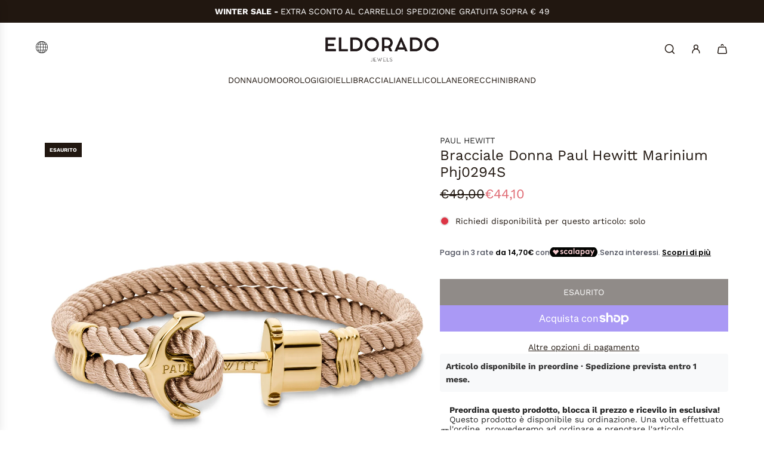

--- FILE ---
content_type: text/html; charset=utf-8
request_url: https://www.eldoradojewels.com/products/bracciale-donna-paul-hewitt-marinium-phj0294s
body_size: 64845
content:
<!doctype html>
<html class="no-js" lang="it">
<head>
  
  <meta charset="utf-8"><meta http-equiv="X-UA-Compatible" content="IE=edge">
  <meta name="msvalidate.01" content="01482620BFDAA5F26C44270565318A53" />
  <meta name="blogarama-site-verification" content="blogarama-187de514-431c-4bad-a067-213300464bff">
  <meta name="viewport" content="width=device-width, initial-scale=1, shrink-to-fit=no">
  <meta name="theme-color" content="#211710">
  <link rel="canonical" href="https://www.eldoradojewels.com/products/bracciale-donna-paul-hewitt-marinium-phj0294s"/><link rel="preconnect" href="https://fonts.shopifycdn.com" crossorigin><link href="//www.eldoradojewels.com/cdn/shop/t/13/assets/swiper-bundle.min.css?v=127370101718424465871742462826" rel="stylesheet" type="text/css" media="all" />
  <link href="//www.eldoradojewels.com/cdn/shop/t/13/assets/photoswipe.min.css?v=165459975419098386681742462826" rel="stylesheet" type="text/css" media="all" />
  <link href="//www.eldoradojewels.com/cdn/shop/t/13/assets/theme.min.css?v=136585890834273031421742462826" rel="stylesheet" type="text/css" media="all" />
  <link href="//www.eldoradojewels.com/cdn/shop/t/13/assets/custom.css?v=102493421877365237651742462826" rel="stylesheet" type="text/css" media="all" />

  
    <link rel="shortcut icon" href="//www.eldoradojewels.com/cdn/shop/files/favicon_e.jpg?crop=center&height=180&v=1752399957&width=180" type="image/png">
    <link rel="apple-touch-icon" sizes="180x180" href="//www.eldoradojewels.com/cdn/shop/files/favicon_e.jpg?crop=center&height=180&v=1752399957&width=180">
    <link rel="apple-touch-icon-precomposed" sizes="180x180" href="//www.eldoradojewels.com/cdn/shop/files/favicon_e.jpg?crop=center&height=180&v=1752399957&width=180">
    <link rel="icon" type="image/png" sizes="32x32" href="//www.eldoradojewels.com/cdn/shop/files/favicon_e.jpg?crop=center&height=32&v=1752399957&width=32">
    <link rel="icon" type="image/png" sizes="194x194" href="//www.eldoradojewels.com/cdn/shop/files/favicon_e.jpg?crop=center&height=194&v=1752399957&width=194">
    <link rel="icon" type="image/png" sizes="192x192" href="//www.eldoradojewels.com/cdn/shop/files/favicon_e.jpg?crop=center&height=192&v=1752399957&width=192">
    <link rel="icon" type="image/png" sizes="16x16" href="//www.eldoradojewels.com/cdn/shop/files/favicon_e.jpg?crop=center&height=16&v=1752399957&width=16">
  

    <link rel="preload" as="font" href="//www.eldoradojewels.com/cdn/fonts/work_sans/worksans_n4.b7973b3d07d0ace13de1b1bea9c45759cdbe12cf.woff2" type="font/woff2" crossorigin>
    

    <link rel="preload" as="font" href="//www.eldoradojewels.com/cdn/fonts/work_sans/worksans_n4.b7973b3d07d0ace13de1b1bea9c45759cdbe12cf.woff2" type="font/woff2" crossorigin>
    
<!-- Title and description ================================================== -->
  <title>
    Bracciale Donna Paul Hewitt Marinium Phj0294S &ndash; Eldorado Jewels
  </title>

  
    <meta name="description" content="Bracciale Donna Paul Hewitt Marinium Phj0294S in vendita online su Eldorado Jewels rivenditore autorizzato. Acquista ora. Spedizione veloce.">
  

  <!-- /snippets/social-meta-tags.liquid -->


<meta property="og:site_name" content="Eldorado Jewels">
<meta property="og:url" content="https://www.eldoradojewels.com/products/bracciale-donna-paul-hewitt-marinium-phj0294s">
<meta property="og:title" content="Bracciale Donna Paul Hewitt Marinium Phj0294S">
<meta property="og:type" content="product">
<meta property="og:description" content="Bracciale Donna Paul Hewitt Marinium Phj0294S in vendita online su Eldorado Jewels rivenditore autorizzato. Acquista ora. Spedizione veloce.">

  <meta property="og:price:amount" content="44,10">
  <meta property="og:price:currency" content="EUR">

<meta property="og:image" content="http://www.eldoradojewels.com/cdn/shop/files/BRACCIALE-DONNA-PAUL-HEWITT-MARINIUM-PHJ0294S.jpg?v=1729561429">
<meta property="og:image:alt" content="BRACCIALE DONNA PAUL HEWITT MARINIUM PHJ0294S">
<meta property="og:image:secure_url" content="https://www.eldoradojewels.com/cdn/shop/files/BRACCIALE-DONNA-PAUL-HEWITT-MARINIUM-PHJ0294S.jpg?v=1729561429">


<meta name="x:card" content="summary_large_image">
<meta name="x:title" content="Bracciale Donna Paul Hewitt Marinium Phj0294S">
<meta name="x:description" content="Bracciale Donna Paul Hewitt Marinium Phj0294S in vendita online su Eldorado Jewels rivenditore autorizzato. Acquista ora. Spedizione veloce.">


  <!-- CSS ================================================== -->
  <style>
/*============================================================================
  #Typography
==============================================================================*/






@font-face {
  font-family: "Work Sans";
  font-weight: 400;
  font-style: normal;
  font-display: swap;
  src: url("//www.eldoradojewels.com/cdn/fonts/work_sans/worksans_n4.b7973b3d07d0ace13de1b1bea9c45759cdbe12cf.woff2") format("woff2"),
       url("//www.eldoradojewels.com/cdn/fonts/work_sans/worksans_n4.cf5ceb1e6d373a9505e637c1aff0a71d0959556d.woff") format("woff");
}

@font-face {
  font-family: "Work Sans";
  font-weight: 400;
  font-style: normal;
  font-display: swap;
  src: url("//www.eldoradojewels.com/cdn/fonts/work_sans/worksans_n4.b7973b3d07d0ace13de1b1bea9c45759cdbe12cf.woff2") format("woff2"),
       url("//www.eldoradojewels.com/cdn/fonts/work_sans/worksans_n4.cf5ceb1e6d373a9505e637c1aff0a71d0959556d.woff") format("woff");
}


  @font-face {
  font-family: "Work Sans";
  font-weight: 700;
  font-style: normal;
  font-display: swap;
  src: url("//www.eldoradojewels.com/cdn/fonts/work_sans/worksans_n7.e2cf5bd8f2c7e9d30c030f9ea8eafc69f5a92f7b.woff2") format("woff2"),
       url("//www.eldoradojewels.com/cdn/fonts/work_sans/worksans_n7.20f1c80359e7f7b4327b81543e1acb5c32cd03cd.woff") format("woff");
}




  @font-face {
  font-family: "Work Sans";
  font-weight: 700;
  font-style: normal;
  font-display: swap;
  src: url("//www.eldoradojewels.com/cdn/fonts/work_sans/worksans_n7.e2cf5bd8f2c7e9d30c030f9ea8eafc69f5a92f7b.woff2") format("woff2"),
       url("//www.eldoradojewels.com/cdn/fonts/work_sans/worksans_n7.20f1c80359e7f7b4327b81543e1acb5c32cd03cd.woff") format("woff");
}




  @font-face {
  font-family: "Work Sans";
  font-weight: 400;
  font-style: italic;
  font-display: swap;
  src: url("//www.eldoradojewels.com/cdn/fonts/work_sans/worksans_i4.16ff51e3e71fc1d09ff97b9ff9ccacbeeb384ec4.woff2") format("woff2"),
       url("//www.eldoradojewels.com/cdn/fonts/work_sans/worksans_i4.ed4a1418cba5b7f04f79e4d5c8a5f1a6bd34f23b.woff") format("woff");
}




  @font-face {
  font-family: "Work Sans";
  font-weight: 700;
  font-style: italic;
  font-display: swap;
  src: url("//www.eldoradojewels.com/cdn/fonts/work_sans/worksans_i7.7cdba6320b03c03dcaa365743a4e0e729fe97e54.woff2") format("woff2"),
       url("//www.eldoradojewels.com/cdn/fonts/work_sans/worksans_i7.42a9f4016982495f4c0b0fb3dc64cf8f2d0c3eaa.woff") format("woff");
}









/*============================================================================
  #General Variables
==============================================================================*/

:root {

  --font-weight-normal: 400;
  --font-weight-bold: 700;
  --font-weight-header-bold: 700;

  --header-font-stack: "Work Sans", sans-serif;
  --header-font-weight: 400;
  --header-font-style: normal;
  --header-text-size: 24;
  --header-text-size-px: 24px;
  --header-mobile-text-size-px: 22px;

  --header-font-case: normal;
  --header-font-size: 14;
  --header-font-size-px: 14px;

  --heading-spacing: 0.0em;
  --heading-line-height: 1.2;
  --heading-font-case: normal;
  --heading-font-stack: FontDrop;

  --body-font-stack: "Work Sans", sans-serif;
  --body-font-weight: 400;
  --body-font-style: normal;

  --button-font-stack: "Work Sans", sans-serif;
  --button-font-weight: 400;
  --button-font-style: normal;

  --label-font-stack: "Work Sans", sans-serif;
  --label-font-weight: 400;
  --label-font-style: normal;
  --label-font-case: uppercase;
  --label-spacing: 0px;

  --navigation-font-stack: "Work Sans", sans-serif;
  --navigation-font-weight: 400;
  --navigation-font-style: normal;
  --navigation-font-letter-spacing: 0;

  --base-font-size-int: 14;
  --base-font-size: 14px;

  --body-font-size-12-to-em: 0.86em;
  --body-font-size-16-to-em: 1.14em;
  --body-font-size-22-to-em: 1.57em;
  --body-font-size-28-to-em: 2.0em;
  --body-font-size-36-to-em: 2.57em;

  /* Heading Sizes */

  
  --h1-size: 30px;
  --h2-size: 24px;
  --h3-size: 21px;
  --h4-size: 18px;
  --h5-size: 16px;
  --h6-size: 16px;

  --sale-badge-color: #df6871;
  --sold-out-badge-color: #211710;
  --custom-badge-color: #211710;
  --preorder-badge-color: #211710;
  --badge-font-color: #ffffff;

  --primary-btn-text-color: #ffffff;
  --primary-btn-text-color-opacity50: rgba(255, 255, 255, 0.5);
  --primary-btn-bg-color: #211710;
  --primary-btn-bg-color-opacity50: rgba(33, 23, 16, 0.5);

  --button-text-case: uppercase;
  --button-font-size: 14;
  --button-font-size-px: 14px;
  --button-text-spacing-px: 0px;

  
    --text-line-clamp: none;
  

  

  --text-color: #211710;
  --text-color-lighten5: #322318;
  --text-color-lighten70: #ddc8b9;
  --text-color-transparent05: rgba(33, 23, 16, 0.05);
  --text-color-transparent10: rgba(33, 23, 16, 0.1);
  --text-color-transparent15: rgba(33, 23, 16, 0.15);
  --text-color-transparent25: rgba(33, 23, 16, 0.25);
  --text-color-transparent30: rgba(33, 23, 16, 0.3);
  --text-color-transparent40: rgba(33, 23, 16, 0.4);
  --text-color-transparent50: rgba(33, 23, 16, 0.5);
  --text-color-transparent5: rgba(33, 23, 16, 0.5);
  --text-color-transparent6: rgba(33, 23, 16, 0.6);
  --text-color-transparent7: rgba(33, 23, 16, 0.7);
  --text-color-transparent8: rgba(33, 23, 16, 0.8);

  
    --heading-xl-font-size: 24px;
    --heading-l-font-size: 22px;
    --subheading-font-size: 16px;
  

  
    --small-body-font-size: 12px;
  

  --link-color: #211710;
  --on-sale-color: #df6871;

  --body-color: #ffffff;
  --body-color-darken10: #e6e6e6;
  --body-color-transparent00: rgba(255, 255, 255, 0);
  --body-color-transparent40: rgba(255, 255, 255, 0.4);
  --body-color-transparent50: rgba(255, 255, 255, 0.5);
  --body-color-transparent90: rgba(255, 255, 255, 0.9);

  --body-secondary-color: #ffffff;
  --body-secondary-color-transparent00: rgba(255, 255, 255, 0);
  --body-secondary-color-darken05: #f2f2f2;

  --color-primary-background: #ffffff;
  --color-primary-background-rgb: 255, 255, 255;
  --color-secondary-background: #ffffff;

  --border-color: rgba(33, 23, 16, 0.25);
  --link-border-color: rgba(33, 23, 16, 0.5);
  --border-color-darken10: #000000;
  --view-in-space-button-background: #f7f1ee;

  --header-color: #ffffff;
  --header-color-darken5: #f2f2f2;

  --header-border-color: #ffffff;

  --announcement-text-size: 14px;
  --announcement-text-spacing: 0px;

  --logo-font-size: 22px;

  --overlay-header-text-color: #FFFFFF;
  --nav-text-color: #211710;
  --nav-text-color-transparent10: rgba(33, 23, 16, 0.1);
  --nav-text-color-transparent30: rgba(33, 23, 16, 0.3);
  --nav-text-hover: #737373;

  --color-scheme-light-background: #f9f9fb;
  --color-scheme-light-background-transparent40: rgba(249, 249, 251, 0.4);
  --color-scheme-light-background-transparent50: rgba(249, 249, 251, 0.5);
  --color-scheme-light-background-lighten5: #ffffff;
  --color-scheme-light-background-rgb: 249, 249, 251;
  --color-scheme-light-text: #211710;
  --color-scheme-light-text-transparent10: rgba(33, 23, 16, 0.1);
  --color-scheme-light-text-transparent25: rgba(33, 23, 16, 0.25);
  --color-scheme-light-text-transparent40: rgba(33, 23, 16, 0.4);
  --color-scheme-light-text-transparent50: rgba(33, 23, 16, 0.5);
  --color-scheme-light-text-transparent60: rgba(33, 23, 16, 0.6);

  --color-scheme-feature-background: #DFDFDF;
  --color-scheme-feature-background-transparent40: rgba(223, 223, 223, 0.4);
  --color-scheme-feature-background-transparent50: rgba(223, 223, 223, 0.5);
  --color-scheme-feature-background-lighten5: #ececec;
  --color-scheme-feature-background-rgb: 223, 223, 223;
  --color-scheme-feature-text: #211710;
  --color-scheme-feature-text-transparent10: rgba(33, 23, 16, 0.1);
  --color-scheme-feature-text-transparent25: rgba(33, 23, 16, 0.25);
  --color-scheme-feature-text-transparent40: rgba(33, 23, 16, 0.4);
  --color-scheme-feature-text-transparent50: rgba(33, 23, 16, 0.5);
  --color-scheme-feature-text-transparent60: rgba(33, 23, 16, 0.6);

  --homepage-sections-accent-secondary-color-transparent60: rgba(33, 23, 16, 0.6);

  --color-scheme-dark-background: #211710;
  --color-scheme-dark-background-transparent40: rgba(33, 23, 16, 0.4);
  --color-scheme-dark-background-transparent50: rgba(33, 23, 16, 0.5);
  --color-scheme-dark-background-rgb: 33, 23, 16;
  --color-scheme-dark-text: #ffffff;
  --color-scheme-dark-text-transparent10: rgba(255, 255, 255, 0.1);
  --color-scheme-dark-text-transparent25: rgba(255, 255, 255, 0.25);
  --color-scheme-dark-text-transparent40: rgba(255, 255, 255, 0.4);
  --color-scheme-dark-text-transparent50: rgba(255, 255, 255, 0.5);
  --color-scheme-dark-text-transparent60: rgba(255, 255, 255, 0.6);

  --filter-bg-color: rgba(33, 23, 16, 0.1);

  --menu-drawer-color: #fff;
  --menu-drawer-color-darken5: #f2f2f2;
  --menu-drawer-text-color: #211710;
  --menu-drawer-text-color-transparent10: rgba(33, 23, 16, 0.1);
  --menu-drawer-text-color-transparent30: rgba(33, 23, 16, 0.3);
  --menu-drawer-border-color: rgba(33, 23, 16, 0.25);
  --menu-drawer-text-hover-color: #737373;

  --cart-drawer-color: #ffffff;
  --cart-drawer-color-transparent50: rgba(255, 255, 255, 0.5);
  --cart-drawer-text-color: #211710;
  --cart-drawer-text-color-transparent10: rgba(33, 23, 16, 0.1);
  --cart-drawer-text-color-transparent25: rgba(33, 23, 16, 0.25);
  --cart-drawer-text-color-transparent40: rgba(33, 23, 16, 0.4);
  --cart-drawer-text-color-transparent50: rgba(33, 23, 16, 0.5);
  --cart-drawer-text-color-transparent70: rgba(33, 23, 16, 0.7);
  --cart-drawer-text-color-lighten10: #432f21;
  --cart-drawer-border-color: rgba(33, 23, 16, 0.25);

  --success-color: #28a745;
  --error-color: #DC3545;
  --warning-color: #EB9247;

  /* Shop Pay Installments variables */
  --color-body: #ffffff;
  --color-bg: #ffffff;

  /* Checkbox */
  --checkbox-size: 16px;
  --inline-icon-size: 16px;
  --line-height-base: 1.6;

  /* Grid spacing */
  --grid-spacing: 20px;
  
    --grid-spacing-tight: 10px;
  
}
</style>


  <style data-shopify>
    *,
    *::before,
    *::after {
      box-sizing: inherit;
    }

    html {
      box-sizing: border-box;
      background-color: var(--body-color);
      height: 100%;
      margin: 0;
    }

    body {
      background-color: var(--body-color);
      min-height: 100%;
      margin: 0;
      display: grid;
      grid-template-rows: auto auto 1fr auto;
      grid-template-columns: 100%;
      overflow-x: hidden;
    }

    .sr-only {
      position: absolute;
      width: 1px;
      height: 1px;
      padding: 0;
      margin: -1px;
      overflow: hidden;
      clip: rect(0, 0, 0, 0);
      border: 0;
    }

    .sr-only-focusable:active, .sr-only-focusable:focus {
      position: static;
      width: auto;
      height: auto;
      margin: 0;
      overflow: visible;
      clip: auto;
    }
  </style>

  <!-- Header hook for plugins ================================================== -->
  <script>window.performance && window.performance.mark && window.performance.mark('shopify.content_for_header.start');</script><meta name="facebook-domain-verification" content="aoqwt71vs9gczeru0rwhhe2pe81k92">
<meta name="google-site-verification" content="uRUhFRlaUuKC-O-4fa8VXbkUbhymydyg8Z9_Ji1xe6g">
<meta id="shopify-digital-wallet" name="shopify-digital-wallet" content="/81660969301/digital_wallets/dialog">
<meta name="shopify-checkout-api-token" content="0c628812b2fac628cf6592a8206a4c5d">
<meta id="in-context-paypal-metadata" data-shop-id="81660969301" data-venmo-supported="false" data-environment="production" data-locale="it_IT" data-paypal-v4="true" data-currency="EUR">
<link rel="alternate" hreflang="x-default" href="https://www.eldoradojewels.com/products/bracciale-donna-paul-hewitt-marinium-phj0294s">
<link rel="alternate" hreflang="it" href="https://www.eldoradojewels.com/products/bracciale-donna-paul-hewitt-marinium-phj0294s">
<link rel="alternate" hreflang="en" href="https://www.eldoradojewels.com/en/products/paul-hewitt-bracelet-for-women-marinium-phj0294s">
<link rel="alternate" hreflang="de-DE" href="https://www.eldoradojewels.de/products/paul-hewitt-damenarmband-marinium-phj0294s">
<link rel="alternate" hreflang="fr-FR" href="https://www.eldoradojewels.fr/products/bracelet-pour-femme-paul-hewitt-marinium-phj0294s">
<link rel="alternate" hreflang="de-AT" href="https://www.eldoradojewels.de/products/paul-hewitt-damenarmband-marinium-phj0294s">
<link rel="alternate" hreflang="de-CH" href="https://www.eldoradojewels.de/products/paul-hewitt-damenarmband-marinium-phj0294s">
<link rel="alternate" hreflang="fr-CH" href="https://www.eldoradojewels.fr/products/bracelet-pour-femme-paul-hewitt-marinium-phj0294s">
<link rel="alternate" hreflang="fr-BE" href="https://www.eldoradojewels.fr/products/bracelet-pour-femme-paul-hewitt-marinium-phj0294s">
<link rel="alternate" hreflang="de-LI" href="https://www.eldoradojewels.de/products/paul-hewitt-damenarmband-marinium-phj0294s">
<link rel="alternate" type="application/json+oembed" href="https://www.eldoradojewels.com/products/bracciale-donna-paul-hewitt-marinium-phj0294s.oembed">
<script async="async" src="/checkouts/internal/preloads.js?locale=it-IT"></script>
<link rel="preconnect" href="https://shop.app" crossorigin="anonymous">
<script async="async" src="https://shop.app/checkouts/internal/preloads.js?locale=it-IT&shop_id=81660969301" crossorigin="anonymous"></script>
<script id="apple-pay-shop-capabilities" type="application/json">{"shopId":81660969301,"countryCode":"IT","currencyCode":"EUR","merchantCapabilities":["supports3DS"],"merchantId":"gid:\/\/shopify\/Shop\/81660969301","merchantName":"Eldorado Jewels","requiredBillingContactFields":["postalAddress","email","phone"],"requiredShippingContactFields":["postalAddress","email","phone"],"shippingType":"shipping","supportedNetworks":["visa","maestro","masterCard","amex"],"total":{"type":"pending","label":"Eldorado Jewels","amount":"1.00"},"shopifyPaymentsEnabled":true,"supportsSubscriptions":true}</script>
<script id="shopify-features" type="application/json">{"accessToken":"0c628812b2fac628cf6592a8206a4c5d","betas":["rich-media-storefront-analytics"],"domain":"www.eldoradojewels.com","predictiveSearch":true,"shopId":81660969301,"locale":"it"}</script>
<script>var Shopify = Shopify || {};
Shopify.shop = "0db426.myshopify.com";
Shopify.locale = "it";
Shopify.currency = {"active":"EUR","rate":"1.0"};
Shopify.country = "IT";
Shopify.theme = {"name":"Envy - Eldorado Infinity | Eight 20\/03","id":179755909461,"schema_name":"Envy","schema_version":"33.8.0","theme_store_id":411,"role":"main"};
Shopify.theme.handle = "null";
Shopify.theme.style = {"id":null,"handle":null};
Shopify.cdnHost = "www.eldoradojewels.com/cdn";
Shopify.routes = Shopify.routes || {};
Shopify.routes.root = "/";</script>
<script type="module">!function(o){(o.Shopify=o.Shopify||{}).modules=!0}(window);</script>
<script>!function(o){function n(){var o=[];function n(){o.push(Array.prototype.slice.apply(arguments))}return n.q=o,n}var t=o.Shopify=o.Shopify||{};t.loadFeatures=n(),t.autoloadFeatures=n()}(window);</script>
<script>
  window.ShopifyPay = window.ShopifyPay || {};
  window.ShopifyPay.apiHost = "shop.app\/pay";
  window.ShopifyPay.redirectState = null;
</script>
<script id="shop-js-analytics" type="application/json">{"pageType":"product"}</script>
<script defer="defer" async type="module" src="//www.eldoradojewels.com/cdn/shopifycloud/shop-js/modules/v2/client.init-shop-cart-sync_DXGljDCh.it.esm.js"></script>
<script defer="defer" async type="module" src="//www.eldoradojewels.com/cdn/shopifycloud/shop-js/modules/v2/chunk.common_Dby6QE3M.esm.js"></script>
<script type="module">
  await import("//www.eldoradojewels.com/cdn/shopifycloud/shop-js/modules/v2/client.init-shop-cart-sync_DXGljDCh.it.esm.js");
await import("//www.eldoradojewels.com/cdn/shopifycloud/shop-js/modules/v2/chunk.common_Dby6QE3M.esm.js");

  window.Shopify.SignInWithShop?.initShopCartSync?.({"fedCMEnabled":true,"windoidEnabled":true});

</script>
<script>
  window.Shopify = window.Shopify || {};
  if (!window.Shopify.featureAssets) window.Shopify.featureAssets = {};
  window.Shopify.featureAssets['shop-js'] = {"shop-cart-sync":["modules/v2/client.shop-cart-sync_CuycFFQA.it.esm.js","modules/v2/chunk.common_Dby6QE3M.esm.js"],"init-fed-cm":["modules/v2/client.init-fed-cm_BNG5oyTN.it.esm.js","modules/v2/chunk.common_Dby6QE3M.esm.js"],"shop-button":["modules/v2/client.shop-button_CYDCs7np.it.esm.js","modules/v2/chunk.common_Dby6QE3M.esm.js"],"init-windoid":["modules/v2/client.init-windoid_CIyZw0nM.it.esm.js","modules/v2/chunk.common_Dby6QE3M.esm.js"],"shop-cash-offers":["modules/v2/client.shop-cash-offers_CcSAlF98.it.esm.js","modules/v2/chunk.common_Dby6QE3M.esm.js","modules/v2/chunk.modal_D1Buujso.esm.js"],"shop-toast-manager":["modules/v2/client.shop-toast-manager_BX7Boar6.it.esm.js","modules/v2/chunk.common_Dby6QE3M.esm.js"],"init-shop-email-lookup-coordinator":["modules/v2/client.init-shop-email-lookup-coordinator_9H--u2Oq.it.esm.js","modules/v2/chunk.common_Dby6QE3M.esm.js"],"pay-button":["modules/v2/client.pay-button_Dij3AEMZ.it.esm.js","modules/v2/chunk.common_Dby6QE3M.esm.js"],"avatar":["modules/v2/client.avatar_BTnouDA3.it.esm.js"],"init-shop-cart-sync":["modules/v2/client.init-shop-cart-sync_DXGljDCh.it.esm.js","modules/v2/chunk.common_Dby6QE3M.esm.js"],"shop-login-button":["modules/v2/client.shop-login-button_CQ3q_nN6.it.esm.js","modules/v2/chunk.common_Dby6QE3M.esm.js","modules/v2/chunk.modal_D1Buujso.esm.js"],"init-customer-accounts-sign-up":["modules/v2/client.init-customer-accounts-sign-up_BnxtNv5b.it.esm.js","modules/v2/client.shop-login-button_CQ3q_nN6.it.esm.js","modules/v2/chunk.common_Dby6QE3M.esm.js","modules/v2/chunk.modal_D1Buujso.esm.js"],"init-shop-for-new-customer-accounts":["modules/v2/client.init-shop-for-new-customer-accounts_CKlpbIAZ.it.esm.js","modules/v2/client.shop-login-button_CQ3q_nN6.it.esm.js","modules/v2/chunk.common_Dby6QE3M.esm.js","modules/v2/chunk.modal_D1Buujso.esm.js"],"init-customer-accounts":["modules/v2/client.init-customer-accounts_BatGhs6N.it.esm.js","modules/v2/client.shop-login-button_CQ3q_nN6.it.esm.js","modules/v2/chunk.common_Dby6QE3M.esm.js","modules/v2/chunk.modal_D1Buujso.esm.js"],"shop-follow-button":["modules/v2/client.shop-follow-button_Drfnypl_.it.esm.js","modules/v2/chunk.common_Dby6QE3M.esm.js","modules/v2/chunk.modal_D1Buujso.esm.js"],"lead-capture":["modules/v2/client.lead-capture_C77H9ivN.it.esm.js","modules/v2/chunk.common_Dby6QE3M.esm.js","modules/v2/chunk.modal_D1Buujso.esm.js"],"checkout-modal":["modules/v2/client.checkout-modal_B3EdBKL4.it.esm.js","modules/v2/chunk.common_Dby6QE3M.esm.js","modules/v2/chunk.modal_D1Buujso.esm.js"],"shop-login":["modules/v2/client.shop-login_CkabS-Xl.it.esm.js","modules/v2/chunk.common_Dby6QE3M.esm.js","modules/v2/chunk.modal_D1Buujso.esm.js"],"payment-terms":["modules/v2/client.payment-terms_BgXoyFHX.it.esm.js","modules/v2/chunk.common_Dby6QE3M.esm.js","modules/v2/chunk.modal_D1Buujso.esm.js"]};
</script>
<script>(function() {
  var isLoaded = false;
  function asyncLoad() {
    if (isLoaded) return;
    isLoaded = true;
    var urls = ["https:\/\/seo.apps.avada.io\/scripttag\/avada-seo-installed.js?shop=0db426.myshopify.com","https:\/\/static.loloyal.com\/boom-cend\/entry-js\/boom-cend.js?shop=0db426.myshopify.com","https:\/\/static.klaviyo.com\/onsite\/js\/U8jtMA\/klaviyo.js?company_id=U8jtMA\u0026shop=0db426.myshopify.com","https:\/\/cdn1.avada.io\/flying-pages\/module.js?shop=0db426.myshopify.com","https:\/\/ecommplugins-scripts.trustpilot.com\/v2.1\/js\/header.min.js?settings=eyJrZXkiOiJ0V3doZDFXRkN0U2lFQUF6IiwicyI6InNrdSJ9\u0026shop=0db426.myshopify.com","https:\/\/ecommplugins-scripts.trustpilot.com\/v2.1\/js\/success.min.js?settings=eyJrZXkiOiJ0V3doZDFXRkN0U2lFQUF6IiwicyI6InNrdSIsInQiOlsib3JkZXJzL2Z1bGZpbGxlZCJdLCJ2IjoiIiwiYSI6IiJ9\u0026shop=0db426.myshopify.com","https:\/\/ecommplugins-trustboxsettings.trustpilot.com\/0db426.myshopify.com.js?settings=1754313245689\u0026shop=0db426.myshopify.com","https:\/\/widget.trustpilot.com\/bootstrap\/v5\/tp.widget.sync.bootstrap.min.js?shop=0db426.myshopify.com"];
    for (var i = 0; i < urls.length; i++) {
      var s = document.createElement('script');
      s.type = 'text/javascript';
      s.async = true;
      s.src = urls[i];
      var x = document.getElementsByTagName('script')[0];
      x.parentNode.insertBefore(s, x);
    }
  };
  if(window.attachEvent) {
    window.attachEvent('onload', asyncLoad);
  } else {
    window.addEventListener('load', asyncLoad, false);
  }
})();</script>
<script id="__st">var __st={"a":81660969301,"offset":3600,"reqid":"71d766a9-396b-4633-a8f6-3488b653b67d-1768937211","pageurl":"www.eldoradojewels.com\/products\/bracciale-donna-paul-hewitt-marinium-phj0294s","u":"3494089bd0b1","p":"product","rtyp":"product","rid":8808775745877};</script>
<script>window.ShopifyPaypalV4VisibilityTracking = true;</script>
<script id="captcha-bootstrap">!function(){'use strict';const t='contact',e='account',n='new_comment',o=[[t,t],['blogs',n],['comments',n],[t,'customer']],c=[[e,'customer_login'],[e,'guest_login'],[e,'recover_customer_password'],[e,'create_customer']],r=t=>t.map((([t,e])=>`form[action*='/${t}']:not([data-nocaptcha='true']) input[name='form_type'][value='${e}']`)).join(','),a=t=>()=>t?[...document.querySelectorAll(t)].map((t=>t.form)):[];function s(){const t=[...o],e=r(t);return a(e)}const i='password',u='form_key',d=['recaptcha-v3-token','g-recaptcha-response','h-captcha-response',i],f=()=>{try{return window.sessionStorage}catch{return}},m='__shopify_v',_=t=>t.elements[u];function p(t,e,n=!1){try{const o=window.sessionStorage,c=JSON.parse(o.getItem(e)),{data:r}=function(t){const{data:e,action:n}=t;return t[m]||n?{data:e,action:n}:{data:t,action:n}}(c);for(const[e,n]of Object.entries(r))t.elements[e]&&(t.elements[e].value=n);n&&o.removeItem(e)}catch(o){console.error('form repopulation failed',{error:o})}}const l='form_type',E='cptcha';function T(t){t.dataset[E]=!0}const w=window,h=w.document,L='Shopify',v='ce_forms',y='captcha';let A=!1;((t,e)=>{const n=(g='f06e6c50-85a8-45c8-87d0-21a2b65856fe',I='https://cdn.shopify.com/shopifycloud/storefront-forms-hcaptcha/ce_storefront_forms_captcha_hcaptcha.v1.5.2.iife.js',D={infoText:'Protetto da hCaptcha',privacyText:'Privacy',termsText:'Termini'},(t,e,n)=>{const o=w[L][v],c=o.bindForm;if(c)return c(t,g,e,D).then(n);var r;o.q.push([[t,g,e,D],n]),r=I,A||(h.body.append(Object.assign(h.createElement('script'),{id:'captcha-provider',async:!0,src:r})),A=!0)});var g,I,D;w[L]=w[L]||{},w[L][v]=w[L][v]||{},w[L][v].q=[],w[L][y]=w[L][y]||{},w[L][y].protect=function(t,e){n(t,void 0,e),T(t)},Object.freeze(w[L][y]),function(t,e,n,w,h,L){const[v,y,A,g]=function(t,e,n){const i=e?o:[],u=t?c:[],d=[...i,...u],f=r(d),m=r(i),_=r(d.filter((([t,e])=>n.includes(e))));return[a(f),a(m),a(_),s()]}(w,h,L),I=t=>{const e=t.target;return e instanceof HTMLFormElement?e:e&&e.form},D=t=>v().includes(t);t.addEventListener('submit',(t=>{const e=I(t);if(!e)return;const n=D(e)&&!e.dataset.hcaptchaBound&&!e.dataset.recaptchaBound,o=_(e),c=g().includes(e)&&(!o||!o.value);(n||c)&&t.preventDefault(),c&&!n&&(function(t){try{if(!f())return;!function(t){const e=f();if(!e)return;const n=_(t);if(!n)return;const o=n.value;o&&e.removeItem(o)}(t);const e=Array.from(Array(32),(()=>Math.random().toString(36)[2])).join('');!function(t,e){_(t)||t.append(Object.assign(document.createElement('input'),{type:'hidden',name:u})),t.elements[u].value=e}(t,e),function(t,e){const n=f();if(!n)return;const o=[...t.querySelectorAll(`input[type='${i}']`)].map((({name:t})=>t)),c=[...d,...o],r={};for(const[a,s]of new FormData(t).entries())c.includes(a)||(r[a]=s);n.setItem(e,JSON.stringify({[m]:1,action:t.action,data:r}))}(t,e)}catch(e){console.error('failed to persist form',e)}}(e),e.submit())}));const S=(t,e)=>{t&&!t.dataset[E]&&(n(t,e.some((e=>e===t))),T(t))};for(const o of['focusin','change'])t.addEventListener(o,(t=>{const e=I(t);D(e)&&S(e,y())}));const B=e.get('form_key'),M=e.get(l),P=B&&M;t.addEventListener('DOMContentLoaded',(()=>{const t=y();if(P)for(const e of t)e.elements[l].value===M&&p(e,B);[...new Set([...A(),...v().filter((t=>'true'===t.dataset.shopifyCaptcha))])].forEach((e=>S(e,t)))}))}(h,new URLSearchParams(w.location.search),n,t,e,['guest_login'])})(!0,!0)}();</script>
<script integrity="sha256-4kQ18oKyAcykRKYeNunJcIwy7WH5gtpwJnB7kiuLZ1E=" data-source-attribution="shopify.loadfeatures" defer="defer" src="//www.eldoradojewels.com/cdn/shopifycloud/storefront/assets/storefront/load_feature-a0a9edcb.js" crossorigin="anonymous"></script>
<script crossorigin="anonymous" defer="defer" src="//www.eldoradojewels.com/cdn/shopifycloud/storefront/assets/shopify_pay/storefront-65b4c6d7.js?v=20250812"></script>
<script data-source-attribution="shopify.dynamic_checkout.dynamic.init">var Shopify=Shopify||{};Shopify.PaymentButton=Shopify.PaymentButton||{isStorefrontPortableWallets:!0,init:function(){window.Shopify.PaymentButton.init=function(){};var t=document.createElement("script");t.src="https://www.eldoradojewels.com/cdn/shopifycloud/portable-wallets/latest/portable-wallets.it.js",t.type="module",document.head.appendChild(t)}};
</script>
<script data-source-attribution="shopify.dynamic_checkout.buyer_consent">
  function portableWalletsHideBuyerConsent(e){var t=document.getElementById("shopify-buyer-consent"),n=document.getElementById("shopify-subscription-policy-button");t&&n&&(t.classList.add("hidden"),t.setAttribute("aria-hidden","true"),n.removeEventListener("click",e))}function portableWalletsShowBuyerConsent(e){var t=document.getElementById("shopify-buyer-consent"),n=document.getElementById("shopify-subscription-policy-button");t&&n&&(t.classList.remove("hidden"),t.removeAttribute("aria-hidden"),n.addEventListener("click",e))}window.Shopify?.PaymentButton&&(window.Shopify.PaymentButton.hideBuyerConsent=portableWalletsHideBuyerConsent,window.Shopify.PaymentButton.showBuyerConsent=portableWalletsShowBuyerConsent);
</script>
<script>
  function portableWalletsCleanup(e){e&&e.src&&console.error("Failed to load portable wallets script "+e.src);var t=document.querySelectorAll("shopify-accelerated-checkout .shopify-payment-button__skeleton, shopify-accelerated-checkout-cart .wallet-cart-button__skeleton"),e=document.getElementById("shopify-buyer-consent");for(let e=0;e<t.length;e++)t[e].remove();e&&e.remove()}function portableWalletsNotLoadedAsModule(e){e instanceof ErrorEvent&&"string"==typeof e.message&&e.message.includes("import.meta")&&"string"==typeof e.filename&&e.filename.includes("portable-wallets")&&(window.removeEventListener("error",portableWalletsNotLoadedAsModule),window.Shopify.PaymentButton.failedToLoad=e,"loading"===document.readyState?document.addEventListener("DOMContentLoaded",window.Shopify.PaymentButton.init):window.Shopify.PaymentButton.init())}window.addEventListener("error",portableWalletsNotLoadedAsModule);
</script>

<script type="module" src="https://www.eldoradojewels.com/cdn/shopifycloud/portable-wallets/latest/portable-wallets.it.js" onError="portableWalletsCleanup(this)" crossorigin="anonymous"></script>
<script nomodule>
  document.addEventListener("DOMContentLoaded", portableWalletsCleanup);
</script>

<script id='scb4127' type='text/javascript' async='' src='https://www.eldoradojewels.com/cdn/shopifycloud/privacy-banner/storefront-banner.js'></script><link id="shopify-accelerated-checkout-styles" rel="stylesheet" media="screen" href="https://www.eldoradojewels.com/cdn/shopifycloud/portable-wallets/latest/accelerated-checkout-backwards-compat.css" crossorigin="anonymous">
<style id="shopify-accelerated-checkout-cart">
        #shopify-buyer-consent {
  margin-top: 1em;
  display: inline-block;
  width: 100%;
}

#shopify-buyer-consent.hidden {
  display: none;
}

#shopify-subscription-policy-button {
  background: none;
  border: none;
  padding: 0;
  text-decoration: underline;
  font-size: inherit;
  cursor: pointer;
}

#shopify-subscription-policy-button::before {
  box-shadow: none;
}

      </style>

<script>window.performance && window.performance.mark && window.performance.mark('shopify.content_for_header.end');</script>

  <script defer src="//www.eldoradojewels.com/cdn/shop/t/13/assets/eventBus.js?v=100401504747444416941742462826"></script>

  <script type="text/javascript">
		window.wetheme = {
			name: 'Flow',
			webcomponentRegistry: {
        registry: {},
				checkScriptLoaded: function(key) {
					return window.wetheme.webcomponentRegistry.registry[key] ? true : false
				},
        register: function(registration) {
            if(!window.wetheme.webcomponentRegistry.checkScriptLoaded(registration.key)) {
              window.wetheme.webcomponentRegistry.registry[registration.key] = registration
            }
        }
      }
    };
	</script>

  

  

  <script>document.documentElement.className = document.documentElement.className.replace('no-js', 'js');</script>

<!-- CSS per Menu Drop -->
<meta name="viewport" content="width=device-width, initial-scale=1">
<style>
.dropbtn {
  background-color: transparent;
  color: black;
  padding: 16px;
  font-size: 16px;
  border: none;
}

.dropdown {
  position: relative;
  display: inline-block;
}

.dropdown-content {
  display: none;
  position: absolute;
  background-color: #f1f1f1;
  min-width: 160px;
  box-shadow: 0px 8px 16px 0px rgba(0,0,0,0.2);
  z-index: 1;
}

.dropdown-content a {
  color: black;
  padding: 12px 16px;
  text-decoration: none;
  display: block;
}

.dropdown-content a:hover {background-color: #transparent;}

.dropdown:hover .dropdown-content {display: block;}

.dropdown:hover .dropbtn {background-color: #transparent;}
</style>

 <!-- END Of CSS per Menu Drop --> 
  
<!-- BEGIN app block: shopify://apps/scalapay-on-site-messaging/blocks/widget-embed-block/3be66716-9837-4466-bbb5-839858e44339 -->
<style></style>
<script>

    document.addEventListener('DOMContentLoaded', function () {


        // enable scalapay service
        window.scalapayConfig = window.scalapayConfig || [];

        let isCountryEnabled = function (country, countries) {

            if (!country) return true;

            return countries.split(',').map(x => x.trim().toUpperCase()).filter(Boolean).includes(`${country}`.toUpperCase());
        }

        let createWidgets = function (config, widgets, extraProps) {

            for (const widget of widgets.split('\n').map(x => x.trim()).filter(Boolean)) {
                const parts = widget.split("|").map(x => x.trim());

                if (parts.length < 3) {
                    console.warn(`Scalapay - Invalid widget configuration: ${widget}`);
                    continue;
                }

                config["type"] = parts[0];
                config["amount-selectors"] = JSON.stringify(parts.slice(2));
                config["dark-mode"] = extraProps[`${config["type"]}-dark-mode`] ?? 'never';
                config["alignment"] = extraProps[`${config["type"]}-alignment`] ?? 'left';

                window.scalapayConfig.push([parts[1], JSON.parse(JSON.stringify(config))]);
            }
        }

        const country = document.cookie
            .split("; ")
            .find((row) => row.startsWith("localization="))
            ?.split("=")[1]; // ?? widget_locale

        if (!isCountryEnabled(country, "AT,BE,FI,FR,DE,IT,NL,PT,ES,YT,RE,GF,GP,MQ")) {
            console.info(`Scalapay widget is not enabled in ${country} country.`)
        } else {
            createWidgets(
                {
                    "style": 'display: block;',
                    "min-amount": '5',
                    "max-amount": '1500',
                    "locale": "it",
                    "currency-position": 'after',
                    "currency-display": 'symbol',
                    "merchant-token": '',
                    "amount-separator": '',
                    "hide-installments": 'false',
                    "hide-learn-more": 'false',
                },
                "",
                {
                  "product-dark-mode": 'never',
                  "cart-dark-mode": 'never',
                  "product-alignment": 'left',
                  "cart-alignment": 'left',
                }
            )
        }


    });


</script>




<!-- END app block --><!-- BEGIN app block: shopify://apps/judge-me-reviews/blocks/judgeme_core/61ccd3b1-a9f2-4160-9fe9-4fec8413e5d8 --><!-- Start of Judge.me Core -->






<link rel="dns-prefetch" href="https://cdnwidget.judge.me">
<link rel="dns-prefetch" href="https://cdn.judge.me">
<link rel="dns-prefetch" href="https://cdn1.judge.me">
<link rel="dns-prefetch" href="https://api.judge.me">

<script data-cfasync='false' class='jdgm-settings-script'>window.jdgmSettings={"pagination":5,"disable_web_reviews":false,"badge_no_review_text":"Nessuna recensione","badge_n_reviews_text":"{{ n }} recensione/recensioni","hide_badge_preview_if_no_reviews":true,"badge_hide_text":false,"enforce_center_preview_badge":false,"widget_title":"Recensioni Clienti","widget_open_form_text":"Scrivi una recensione","widget_close_form_text":"Annulla recensione","widget_refresh_page_text":"Aggiorna pagina","widget_summary_text":"Basato su {{ number_of_reviews }} recensione/recensioni","widget_no_review_text":"Sii il primo a scrivere una recensione","widget_name_field_text":"Nome visualizzato","widget_verified_name_field_text":"Nome Verificato (pubblico)","widget_name_placeholder_text":"Nome visualizzato","widget_required_field_error_text":"Questo campo è obbligatorio.","widget_email_field_text":"Indirizzo email","widget_verified_email_field_text":"Email Verificata (privata, non può essere modificata)","widget_email_placeholder_text":"Il tuo indirizzo email","widget_email_field_error_text":"Inserisci un indirizzo email valido.","widget_rating_field_text":"Valutazione","widget_review_title_field_text":"Titolo Recensione","widget_review_title_placeholder_text":"Dai un titolo alla tua recensione","widget_review_body_field_text":"Contenuto della recensione","widget_review_body_placeholder_text":"Inizia a scrivere qui...","widget_pictures_field_text":"Foto/Video (opzionale)","widget_submit_review_text":"Invia Recensione","widget_submit_verified_review_text":"Invia Recensione Verificata","widget_submit_success_msg_with_auto_publish":"Grazie! Aggiorna la pagina tra qualche momento per vedere la tua recensione. Puoi rimuovere o modificare la tua recensione accedendo a \u003ca href='https://judge.me/login' target='_blank' rel='nofollow noopener'\u003eJudge.me\u003c/a\u003e","widget_submit_success_msg_no_auto_publish":"Grazie! La tua recensione sarà pubblicata non appena approvata dall'amministratore del negozio. Puoi rimuovere o modificare la tua recensione accedendo a \u003ca href='https://judge.me/login' target='_blank' rel='nofollow noopener'\u003eJudge.me\u003c/a\u003e","widget_show_default_reviews_out_of_total_text":"Visualizzazione di {{ n_reviews_shown }} su {{ n_reviews }} recensioni.","widget_show_all_link_text":"Mostra tutte","widget_show_less_link_text":"Mostra meno","widget_author_said_text":"{{ reviewer_name }} ha detto:","widget_days_text":"{{ n }} giorni fa","widget_weeks_text":"{{ n }} settimana/settimane fa","widget_months_text":"{{ n }} mese/mesi fa","widget_years_text":"{{ n }} anno/anni fa","widget_yesterday_text":"Ieri","widget_today_text":"Oggi","widget_replied_text":"\u003e\u003e {{ shop_name }} ha risposto:","widget_read_more_text":"Leggi di più","widget_reviewer_name_as_initial":"","widget_rating_filter_color":"#fbcd0a","widget_rating_filter_see_all_text":"Vedi tutte le recensioni","widget_sorting_most_recent_text":"Più Recenti","widget_sorting_highest_rating_text":"Valutazione Più Alta","widget_sorting_lowest_rating_text":"Valutazione Più Bassa","widget_sorting_with_pictures_text":"Solo Foto","widget_sorting_most_helpful_text":"Più Utili","widget_open_question_form_text":"Fai una domanda","widget_reviews_subtab_text":"Recensioni","widget_questions_subtab_text":"Domande","widget_question_label_text":"Domanda","widget_answer_label_text":"Risposta","widget_question_placeholder_text":"Scrivi la tua domanda qui","widget_submit_question_text":"Invia Domanda","widget_question_submit_success_text":"Grazie per la tua domanda! Ti avviseremo quando riceverà una risposta.","verified_badge_text":"Verificato","verified_badge_bg_color":"","verified_badge_text_color":"","verified_badge_placement":"left-of-reviewer-name","widget_review_max_height":"","widget_hide_border":false,"widget_social_share":false,"widget_thumb":false,"widget_review_location_show":false,"widget_location_format":"","all_reviews_include_out_of_store_products":true,"all_reviews_out_of_store_text":"(fuori dal negozio)","all_reviews_pagination":100,"all_reviews_product_name_prefix_text":"su","enable_review_pictures":true,"enable_question_anwser":false,"widget_theme":"default","review_date_format":"dd/mm/yyyy","default_sort_method":"most-recent","widget_product_reviews_subtab_text":"Recensioni Prodotto","widget_shop_reviews_subtab_text":"Recensioni Negozio","widget_other_products_reviews_text":"Recensioni per altri prodotti","widget_store_reviews_subtab_text":"Recensioni negozio","widget_no_store_reviews_text":"Questo negozio non ha ricevuto ancora recensioni","widget_web_restriction_product_reviews_text":"Questo prodotto non ha ricevuto ancora recensioni","widget_no_items_text":"Nessun elemento trovato","widget_show_more_text":"Mostra di più","widget_write_a_store_review_text":"Scrivi una Recensione del Negozio","widget_other_languages_heading":"Recensioni in Altre Lingue","widget_translate_review_text":"Traduci recensione in {{ language }}","widget_translating_review_text":"Traduzione in corso...","widget_show_original_translation_text":"Mostra originale ({{ language }})","widget_translate_review_failed_text":"Impossibile tradurre la recensione.","widget_translate_review_retry_text":"Riprova","widget_translate_review_try_again_later_text":"Riprova più tardi","show_product_url_for_grouped_product":false,"widget_sorting_pictures_first_text":"Prima le Foto","show_pictures_on_all_rev_page_mobile":false,"show_pictures_on_all_rev_page_desktop":false,"floating_tab_hide_mobile_install_preference":false,"floating_tab_button_name":"★ Recensioni","floating_tab_title":"Lasciamo parlare i clienti per noi","floating_tab_button_color":"","floating_tab_button_background_color":"","floating_tab_url":"","floating_tab_url_enabled":false,"floating_tab_tab_style":"text","all_reviews_text_badge_text":"I clienti ci valutano {{ shop.metafields.judgeme.all_reviews_rating | round: 1 }}/5 basato su {{ shop.metafields.judgeme.all_reviews_count }} recensioni.","all_reviews_text_badge_text_branded_style":"{{ shop.metafields.judgeme.all_reviews_rating | round: 1 }} su 5 stelle basato su {{ shop.metafields.judgeme.all_reviews_count }} recensioni","is_all_reviews_text_badge_a_link":false,"show_stars_for_all_reviews_text_badge":false,"all_reviews_text_badge_url":"","all_reviews_text_style":"branded","all_reviews_text_color_style":"judgeme_brand_color","all_reviews_text_color":"#108474","all_reviews_text_show_jm_brand":true,"featured_carousel_show_header":true,"featured_carousel_title":"Eldorado Jewels - Recensioni Clienti","testimonials_carousel_title":"I clienti ci dicono","videos_carousel_title":"Storie reali dei clienti","cards_carousel_title":"I clienti ci dicono","featured_carousel_count_text":"da {{ n }} recensioni","featured_carousel_add_link_to_all_reviews_page":false,"featured_carousel_url":"","featured_carousel_show_images":true,"featured_carousel_autoslide_interval":5,"featured_carousel_arrows_on_the_sides":false,"featured_carousel_height":250,"featured_carousel_width":80,"featured_carousel_image_size":0,"featured_carousel_image_height":250,"featured_carousel_arrow_color":"#eeeeee","verified_count_badge_style":"branded","verified_count_badge_orientation":"horizontal","verified_count_badge_color_style":"judgeme_brand_color","verified_count_badge_color":"#108474","is_verified_count_badge_a_link":false,"verified_count_badge_url":"","verified_count_badge_show_jm_brand":true,"widget_rating_preset_default":5,"widget_first_sub_tab":"product-reviews","widget_show_histogram":true,"widget_histogram_use_custom_color":false,"widget_pagination_use_custom_color":false,"widget_star_use_custom_color":false,"widget_verified_badge_use_custom_color":false,"widget_write_review_use_custom_color":false,"picture_reminder_submit_button":"Upload Pictures","enable_review_videos":false,"mute_video_by_default":false,"widget_sorting_videos_first_text":"Prima i Video","widget_review_pending_text":"In attesa","featured_carousel_items_for_large_screen":3,"social_share_options_order":"Facebook,Twitter","remove_microdata_snippet":true,"disable_json_ld":true,"enable_json_ld_products":false,"preview_badge_show_question_text":false,"preview_badge_no_question_text":"Nessuna domanda","preview_badge_n_question_text":"{{ number_of_questions }} domanda/domande","qa_badge_show_icon":false,"qa_badge_position":"same-row","remove_judgeme_branding":false,"widget_add_search_bar":false,"widget_search_bar_placeholder":"Cerca","widget_sorting_verified_only_text":"Solo verificate","featured_carousel_theme":"card","featured_carousel_show_rating":true,"featured_carousel_show_title":true,"featured_carousel_show_body":true,"featured_carousel_show_date":false,"featured_carousel_show_reviewer":true,"featured_carousel_show_product":false,"featured_carousel_header_background_color":"#108474","featured_carousel_header_text_color":"#ffffff","featured_carousel_name_product_separator":"reviewed","featured_carousel_full_star_background":"#108474","featured_carousel_empty_star_background":"#dadada","featured_carousel_vertical_theme_background":"#f9fafb","featured_carousel_verified_badge_enable":true,"featured_carousel_verified_badge_color":"#108474","featured_carousel_border_style":"round","featured_carousel_review_line_length_limit":3,"featured_carousel_more_reviews_button_text":"Leggi più recensioni","featured_carousel_view_product_button_text":"Visualizza prodotto","all_reviews_page_load_reviews_on":"scroll","all_reviews_page_load_more_text":"Carica Altre Recensioni","disable_fb_tab_reviews":false,"enable_ajax_cdn_cache":false,"widget_advanced_speed_features":5,"widget_public_name_text":"visualizzato pubblicamente come","default_reviewer_name":"John Smith","default_reviewer_name_has_non_latin":true,"widget_reviewer_anonymous":"Anonimo","medals_widget_title":"Medaglie Recensioni Judge.me","medals_widget_background_color":"#f9fafb","medals_widget_position":"footer_all_pages","medals_widget_border_color":"#f9fafb","medals_widget_verified_text_position":"left","medals_widget_use_monochromatic_version":false,"medals_widget_elements_color":"#108474","show_reviewer_avatar":true,"widget_invalid_yt_video_url_error_text":"Non è un URL di video di YouTube","widget_max_length_field_error_text":"Inserisci al massimo {0} caratteri.","widget_show_country_flag":false,"widget_show_collected_via_shop_app":true,"widget_verified_by_shop_badge_style":"light","widget_verified_by_shop_text":"Verificato dal Negozio","widget_show_photo_gallery":false,"widget_load_with_code_splitting":true,"widget_ugc_install_preference":false,"widget_ugc_title":"Fatto da noi, Condiviso da te","widget_ugc_subtitle":"Taggaci per vedere la tua foto in evidenza nella nostra pagina","widget_ugc_arrows_color":"#ffffff","widget_ugc_primary_button_text":"Acquista Ora","widget_ugc_primary_button_background_color":"#108474","widget_ugc_primary_button_text_color":"#ffffff","widget_ugc_primary_button_border_width":"0","widget_ugc_primary_button_border_style":"none","widget_ugc_primary_button_border_color":"#108474","widget_ugc_primary_button_border_radius":"25","widget_ugc_secondary_button_text":"Carica Altro","widget_ugc_secondary_button_background_color":"#ffffff","widget_ugc_secondary_button_text_color":"#108474","widget_ugc_secondary_button_border_width":"2","widget_ugc_secondary_button_border_style":"solid","widget_ugc_secondary_button_border_color":"#108474","widget_ugc_secondary_button_border_radius":"25","widget_ugc_reviews_button_text":"Visualizza Recensioni","widget_ugc_reviews_button_background_color":"#ffffff","widget_ugc_reviews_button_text_color":"#108474","widget_ugc_reviews_button_border_width":"2","widget_ugc_reviews_button_border_style":"solid","widget_ugc_reviews_button_border_color":"#108474","widget_ugc_reviews_button_border_radius":"25","widget_ugc_reviews_button_link_to":"judgeme-reviews-page","widget_ugc_show_post_date":true,"widget_ugc_max_width":"800","widget_rating_metafield_value_type":true,"widget_primary_color":"#f3bc53","widget_enable_secondary_color":false,"widget_secondary_color":"#edf5f5","widget_summary_average_rating_text":"{{ average_rating }} su 5","widget_media_grid_title":"Foto e video dei clienti","widget_media_grid_see_more_text":"Vedi altro","widget_round_style":false,"widget_show_product_medals":true,"widget_verified_by_judgeme_text":"Verificato da Judge.me","widget_show_store_medals":true,"widget_verified_by_judgeme_text_in_store_medals":"Verificato da Judge.me","widget_media_field_exceed_quantity_message":"Spiacenti, possiamo accettare solo {{ max_media }} per una recensione.","widget_media_field_exceed_limit_message":"{{ file_name }} è troppo grande, seleziona un {{ media_type }} inferiore a {{ size_limit }}MB.","widget_review_submitted_text":"Recensione Inviata!","widget_question_submitted_text":"Domanda Inviata!","widget_close_form_text_question":"Annulla","widget_write_your_answer_here_text":"Scrivi la tua risposta qui","widget_enabled_branded_link":true,"widget_show_collected_by_judgeme":true,"widget_reviewer_name_color":"","widget_write_review_text_color":"","widget_write_review_bg_color":"","widget_collected_by_judgeme_text":"raccolto da Judge.me","widget_pagination_type":"standard","widget_load_more_text":"Carica Altri","widget_load_more_color":"#108474","widget_full_review_text":"Recensione Completa","widget_read_more_reviews_text":"Leggi Più Recensioni","widget_read_questions_text":"Leggi Domande","widget_questions_and_answers_text":"Domande e Risposte","widget_verified_by_text":"Verificato da","widget_verified_text":"Verificato","widget_number_of_reviews_text":"{{ number_of_reviews }} recensioni","widget_back_button_text":"Indietro","widget_next_button_text":"Avanti","widget_custom_forms_filter_button":"Filtri","custom_forms_style":"horizontal","widget_show_review_information":false,"how_reviews_are_collected":"Come vengono raccolte le recensioni?","widget_show_review_keywords":false,"widget_gdpr_statement":"Come utilizziamo i tuoi dati: Ti contatteremo solo riguardo alla recensione che hai lasciato, e solo se necessario. Inviando la tua recensione, accetti i \u003ca href='https://judge.me/terms' target='_blank' rel='nofollow noopener'\u003etermini\u003c/a\u003e, le politiche sulla \u003ca href='https://judge.me/privacy' target='_blank' rel='nofollow noopener'\u003eprivacy\u003c/a\u003e e sul \u003ca href='https://judge.me/content-policy' target='_blank' rel='nofollow noopener'\u003econtenuto\u003c/a\u003e di Judge.me.","widget_multilingual_sorting_enabled":false,"widget_translate_review_content_enabled":false,"widget_translate_review_content_method":"manual","popup_widget_review_selection":"automatically_with_pictures","popup_widget_round_border_style":true,"popup_widget_show_title":true,"popup_widget_show_body":true,"popup_widget_show_reviewer":false,"popup_widget_show_product":true,"popup_widget_show_pictures":true,"popup_widget_use_review_picture":true,"popup_widget_show_on_home_page":true,"popup_widget_show_on_product_page":true,"popup_widget_show_on_collection_page":true,"popup_widget_show_on_cart_page":true,"popup_widget_position":"bottom_left","popup_widget_first_review_delay":5,"popup_widget_duration":5,"popup_widget_interval":5,"popup_widget_review_count":5,"popup_widget_hide_on_mobile":true,"review_snippet_widget_round_border_style":true,"review_snippet_widget_card_color":"#FFFFFF","review_snippet_widget_slider_arrows_background_color":"#FFFFFF","review_snippet_widget_slider_arrows_color":"#000000","review_snippet_widget_star_color":"#108474","show_product_variant":false,"all_reviews_product_variant_label_text":"Variante: ","widget_show_verified_branding":true,"widget_ai_summary_title":"I clienti dicono","widget_ai_summary_disclaimer":"Riepilogo delle recensioni alimentato dall'IA basato sulle recensioni recenti dei clienti","widget_show_ai_summary":false,"widget_show_ai_summary_bg":false,"widget_show_review_title_input":true,"redirect_reviewers_invited_via_email":"review_widget","request_store_review_after_product_review":false,"request_review_other_products_in_order":false,"review_form_color_scheme":"default","review_form_corner_style":"square","review_form_star_color":{},"review_form_text_color":"#333333","review_form_background_color":"#ffffff","review_form_field_background_color":"#fafafa","review_form_button_color":{},"review_form_button_text_color":"#ffffff","review_form_modal_overlay_color":"#000000","review_content_screen_title_text":"Come valuteresti questo prodotto?","review_content_introduction_text":"Ci piacerebbe se condividessi qualcosa sulla tua esperienza.","store_review_form_title_text":"Come valuteresti questo negozio?","store_review_form_introduction_text":"Ci piacerebbe se condividessi qualcosa sulla tua esperienza.","show_review_guidance_text":true,"one_star_review_guidance_text":"Pessimo","five_star_review_guidance_text":"Ottimo","customer_information_screen_title_text":"Su di te","customer_information_introduction_text":"Per favore, raccontaci di più su di te.","custom_questions_screen_title_text":"La tua esperienza in dettaglio","custom_questions_introduction_text":"Ecco alcune domande per aiutarci a capire meglio la tua esperienza.","review_submitted_screen_title_text":"Grazie per la tua recensione!","review_submitted_screen_thank_you_text":"La stiamo elaborando e apparirà presto nel negozio.","review_submitted_screen_email_verification_text":"Per favore conferma il tuo indirizzo email cliccando sul link che ti abbiamo appena inviato. Questo ci aiuta a mantenere le recensioni autentiche.","review_submitted_request_store_review_text":"Vorresti condividere la tua esperienza di acquisto con noi?","review_submitted_review_other_products_text":"Vorresti recensire questi prodotti?","store_review_screen_title_text":"Vuoi condividere la tua esperienza di shopping con noi?","store_review_introduction_text":"Valutiamo la tua opinione e la usiamo per migliorare. Per favore condividi le tue opinioni o suggerimenti.","reviewer_media_screen_title_picture_text":"Condividi una foto","reviewer_media_introduction_picture_text":"Carica una foto per supportare la tua recensione.","reviewer_media_screen_title_video_text":"Condividi un video","reviewer_media_introduction_video_text":"Carica un video per supportare la tua recensione.","reviewer_media_screen_title_picture_or_video_text":"Condividi una foto o un video","reviewer_media_introduction_picture_or_video_text":"Carica una foto o un video per supportare la tua recensione.","reviewer_media_youtube_url_text":"Incolla qui il tuo URL Youtube","advanced_settings_next_step_button_text":"Avanti","advanced_settings_close_review_button_text":"Chiudi","modal_write_review_flow":false,"write_review_flow_required_text":"Obbligatorio","write_review_flow_privacy_message_text":"Respettiamo la tua privacy.","write_review_flow_anonymous_text":"Recensione anonima","write_review_flow_visibility_text":"Non sarà visibile per altri clienti.","write_review_flow_multiple_selection_help_text":"Seleziona quanti ne vuoi","write_review_flow_single_selection_help_text":"Seleziona una opzione","write_review_flow_required_field_error_text":"Questo campo è obbligatorio","write_review_flow_invalid_email_error_text":"Per favore inserisci un indirizzo email valido","write_review_flow_max_length_error_text":"Max. {{ max_length }} caratteri.","write_review_flow_media_upload_text":"\u003cb\u003eClicca per caricare\u003c/b\u003e o trascina e rilascia","write_review_flow_gdpr_statement":"Ti contatteremo solo riguardo alla tua recensione se necessario. Inviando la tua recensione, accetti i nostri \u003ca href='https://judge.me/terms' target='_blank' rel='nofollow noopener'\u003etermini e condizioni\u003c/a\u003e e la \u003ca href='https://judge.me/privacy' target='_blank' rel='nofollow noopener'\u003epolitica sulla privacy\u003c/a\u003e.","rating_only_reviews_enabled":false,"show_negative_reviews_help_screen":false,"new_review_flow_help_screen_rating_threshold":3,"negative_review_resolution_screen_title_text":"Raccontaci di più","negative_review_resolution_text":"La tua esperienza è importante per noi. Se ci sono stati problemi con il tuo acquisto, siamo qui per aiutarti. Non esitare a contattarci, ci piacerebbe avere l'opportunità di sistemare le cose.","negative_review_resolution_button_text":"Contattaci","negative_review_resolution_proceed_with_review_text":"Lascia una recensione","negative_review_resolution_subject":"Problema con l'acquisto da {{ shop_name }}.{{ order_name }}","preview_badge_collection_page_install_status":false,"widget_review_custom_css":"","preview_badge_custom_css":"","preview_badge_stars_count":"5-stars","featured_carousel_custom_css":"","floating_tab_custom_css":"","all_reviews_widget_custom_css":"","medals_widget_custom_css":"","verified_badge_custom_css":"","all_reviews_text_custom_css":"","transparency_badges_collected_via_store_invite":false,"transparency_badges_from_another_provider":false,"transparency_badges_collected_from_store_visitor":false,"transparency_badges_collected_by_verified_review_provider":false,"transparency_badges_earned_reward":false,"transparency_badges_collected_via_store_invite_text":"Recensione raccolta tramite invito al negozio","transparency_badges_from_another_provider_text":"Recensione raccolta da un altro provider","transparency_badges_collected_from_store_visitor_text":"Recensione raccolta da un visitatore del negozio","transparency_badges_written_in_google_text":"Recensione scritta in Google","transparency_badges_written_in_etsy_text":"Recensione scritta in Etsy","transparency_badges_written_in_shop_app_text":"Recensione scritta in Shop App","transparency_badges_earned_reward_text":"Recensione ha vinto un premio per un acquisto futuro","product_review_widget_per_page":10,"widget_store_review_label_text":"Recensione del negozio","checkout_comment_extension_title_on_product_page":"Customer Comments","checkout_comment_extension_num_latest_comment_show":5,"checkout_comment_extension_format":"name_and_timestamp","checkout_comment_customer_name":"last_initial","checkout_comment_comment_notification":true,"preview_badge_collection_page_install_preference":false,"preview_badge_home_page_install_preference":false,"preview_badge_product_page_install_preference":false,"review_widget_install_preference":"","review_carousel_install_preference":false,"floating_reviews_tab_install_preference":"none","verified_reviews_count_badge_install_preference":false,"all_reviews_text_install_preference":false,"review_widget_best_location":false,"judgeme_medals_install_preference":false,"review_widget_revamp_enabled":false,"review_widget_qna_enabled":false,"review_widget_header_theme":"minimal","review_widget_widget_title_enabled":true,"review_widget_header_text_size":"medium","review_widget_header_text_weight":"regular","review_widget_average_rating_style":"compact","review_widget_bar_chart_enabled":true,"review_widget_bar_chart_type":"numbers","review_widget_bar_chart_style":"standard","review_widget_expanded_media_gallery_enabled":false,"review_widget_reviews_section_theme":"standard","review_widget_image_style":"thumbnails","review_widget_review_image_ratio":"square","review_widget_stars_size":"medium","review_widget_verified_badge":"standard_text","review_widget_review_title_text_size":"medium","review_widget_review_text_size":"medium","review_widget_review_text_length":"medium","review_widget_number_of_columns_desktop":3,"review_widget_carousel_transition_speed":5,"review_widget_custom_questions_answers_display":"always","review_widget_button_text_color":"#FFFFFF","review_widget_text_color":"#000000","review_widget_lighter_text_color":"#7B7B7B","review_widget_corner_styling":"soft","review_widget_review_word_singular":"recensione","review_widget_review_word_plural":"recensioni","review_widget_voting_label":"Utile?","review_widget_shop_reply_label":"Risposta da {{ shop_name }}:","review_widget_filters_title":"Filtri","qna_widget_question_word_singular":"Domanda","qna_widget_question_word_plural":"Domande","qna_widget_answer_reply_label":"Risposta da {{ answerer_name }}:","qna_content_screen_title_text":"Pose una domanda su questo prodotto","qna_widget_question_required_field_error_text":"Per favore inserisci la tua domanda.","qna_widget_flow_gdpr_statement":"Ti contatteremo solo riguardo alla tua domanda se necessario. Inviando la tua domanda, accetti i nostri \u003ca href='https://judge.me/terms' target='_blank' rel='nofollow noopener'\u003etermini e condizioni\u003c/a\u003e e la \u003ca href='https://judge.me/privacy' target='_blank' rel='nofollow noopener'\u003epolitica sulla privacy\u003c/a\u003e.","qna_widget_question_submitted_text":"Grazie per la tua domanda!","qna_widget_close_form_text_question":"Chiudi","qna_widget_question_submit_success_text":"Ti invieremo un'email quando risponderemo alla tua domanda.","all_reviews_widget_v2025_enabled":false,"all_reviews_widget_v2025_header_theme":"default","all_reviews_widget_v2025_widget_title_enabled":true,"all_reviews_widget_v2025_header_text_size":"medium","all_reviews_widget_v2025_header_text_weight":"regular","all_reviews_widget_v2025_average_rating_style":"compact","all_reviews_widget_v2025_bar_chart_enabled":true,"all_reviews_widget_v2025_bar_chart_type":"numbers","all_reviews_widget_v2025_bar_chart_style":"standard","all_reviews_widget_v2025_expanded_media_gallery_enabled":false,"all_reviews_widget_v2025_show_store_medals":true,"all_reviews_widget_v2025_show_photo_gallery":true,"all_reviews_widget_v2025_show_review_keywords":false,"all_reviews_widget_v2025_show_ai_summary":false,"all_reviews_widget_v2025_show_ai_summary_bg":false,"all_reviews_widget_v2025_add_search_bar":false,"all_reviews_widget_v2025_default_sort_method":"most-recent","all_reviews_widget_v2025_reviews_per_page":10,"all_reviews_widget_v2025_reviews_section_theme":"default","all_reviews_widget_v2025_image_style":"thumbnails","all_reviews_widget_v2025_review_image_ratio":"square","all_reviews_widget_v2025_stars_size":"medium","all_reviews_widget_v2025_verified_badge":"bold_badge","all_reviews_widget_v2025_review_title_text_size":"medium","all_reviews_widget_v2025_review_text_size":"medium","all_reviews_widget_v2025_review_text_length":"medium","all_reviews_widget_v2025_number_of_columns_desktop":3,"all_reviews_widget_v2025_carousel_transition_speed":5,"all_reviews_widget_v2025_custom_questions_answers_display":"always","all_reviews_widget_v2025_show_product_variant":false,"all_reviews_widget_v2025_show_reviewer_avatar":true,"all_reviews_widget_v2025_reviewer_name_as_initial":"","all_reviews_widget_v2025_review_location_show":false,"all_reviews_widget_v2025_location_format":"","all_reviews_widget_v2025_show_country_flag":false,"all_reviews_widget_v2025_verified_by_shop_badge_style":"light","all_reviews_widget_v2025_social_share":false,"all_reviews_widget_v2025_social_share_options_order":"Facebook,Twitter,LinkedIn,Pinterest","all_reviews_widget_v2025_pagination_type":"standard","all_reviews_widget_v2025_button_text_color":"#FFFFFF","all_reviews_widget_v2025_text_color":"#000000","all_reviews_widget_v2025_lighter_text_color":"#7B7B7B","all_reviews_widget_v2025_corner_styling":"soft","all_reviews_widget_v2025_title":"Recensioni clienti","all_reviews_widget_v2025_ai_summary_title":"I clienti dicono di questo negozio","all_reviews_widget_v2025_no_review_text":"Sii il primo a scrivere una recensione","platform":"shopify","branding_url":"https://app.judge.me/reviews/stores/www.eldoradojewels.com","branding_text":"Powered by Judge.me","locale":"en","reply_name":"Eldorado Jewels","widget_version":"3.0","footer":true,"autopublish":true,"review_dates":true,"enable_custom_form":false,"shop_use_review_site":true,"shop_locale":"it","enable_multi_locales_translations":true,"show_review_title_input":true,"review_verification_email_status":"always","can_be_branded":true,"reply_name_text":"Eldorado Jewels"};</script> <style class='jdgm-settings-style'>.jdgm-xx{left:0}:root{--jdgm-primary-color: #f3bc53;--jdgm-secondary-color: rgba(243,188,83,0.1);--jdgm-star-color: #f3bc53;--jdgm-write-review-text-color: white;--jdgm-write-review-bg-color: #f3bc53;--jdgm-paginate-color: #f3bc53;--jdgm-border-radius: 0;--jdgm-reviewer-name-color: #f3bc53}.jdgm-histogram__bar-content{background-color:#f3bc53}.jdgm-rev[data-verified-buyer=true] .jdgm-rev__icon.jdgm-rev__icon:after,.jdgm-rev__buyer-badge.jdgm-rev__buyer-badge{color:white;background-color:#f3bc53}.jdgm-review-widget--small .jdgm-gallery.jdgm-gallery .jdgm-gallery__thumbnail-link:nth-child(8) .jdgm-gallery__thumbnail-wrapper.jdgm-gallery__thumbnail-wrapper:before{content:"Vedi altro"}@media only screen and (min-width: 768px){.jdgm-gallery.jdgm-gallery .jdgm-gallery__thumbnail-link:nth-child(8) .jdgm-gallery__thumbnail-wrapper.jdgm-gallery__thumbnail-wrapper:before{content:"Vedi altro"}}.jdgm-prev-badge[data-average-rating='0.00']{display:none !important}.jdgm-author-all-initials{display:none !important}.jdgm-author-last-initial{display:none !important}.jdgm-rev-widg__title{visibility:hidden}.jdgm-rev-widg__summary-text{visibility:hidden}.jdgm-prev-badge__text{visibility:hidden}.jdgm-rev__prod-link-prefix:before{content:'su'}.jdgm-rev__variant-label:before{content:'Variante: '}.jdgm-rev__out-of-store-text:before{content:'(fuori dal negozio)'}@media only screen and (min-width: 768px){.jdgm-rev__pics .jdgm-rev_all-rev-page-picture-separator,.jdgm-rev__pics .jdgm-rev__product-picture{display:none}}@media only screen and (max-width: 768px){.jdgm-rev__pics .jdgm-rev_all-rev-page-picture-separator,.jdgm-rev__pics .jdgm-rev__product-picture{display:none}}.jdgm-preview-badge[data-template="product"]{display:none !important}.jdgm-preview-badge[data-template="collection"]{display:none !important}.jdgm-preview-badge[data-template="index"]{display:none !important}.jdgm-review-widget[data-from-snippet="true"]{display:none !important}.jdgm-verified-count-badget[data-from-snippet="true"]{display:none !important}.jdgm-carousel-wrapper[data-from-snippet="true"]{display:none !important}.jdgm-all-reviews-text[data-from-snippet="true"]{display:none !important}.jdgm-medals-section[data-from-snippet="true"]{display:none !important}.jdgm-ugc-media-wrapper[data-from-snippet="true"]{display:none !important}.jdgm-rev__transparency-badge[data-badge-type="review_collected_via_store_invitation"]{display:none !important}.jdgm-rev__transparency-badge[data-badge-type="review_collected_from_another_provider"]{display:none !important}.jdgm-rev__transparency-badge[data-badge-type="review_collected_from_store_visitor"]{display:none !important}.jdgm-rev__transparency-badge[data-badge-type="review_written_in_etsy"]{display:none !important}.jdgm-rev__transparency-badge[data-badge-type="review_written_in_google_business"]{display:none !important}.jdgm-rev__transparency-badge[data-badge-type="review_written_in_shop_app"]{display:none !important}.jdgm-rev__transparency-badge[data-badge-type="review_earned_for_future_purchase"]{display:none !important}.jdgm-review-snippet-widget .jdgm-rev-snippet-widget__cards-container .jdgm-rev-snippet-card{border-radius:8px;background:#fff}.jdgm-review-snippet-widget .jdgm-rev-snippet-widget__cards-container .jdgm-rev-snippet-card__rev-rating .jdgm-star{color:#108474}.jdgm-review-snippet-widget .jdgm-rev-snippet-widget__prev-btn,.jdgm-review-snippet-widget .jdgm-rev-snippet-widget__next-btn{border-radius:50%;background:#fff}.jdgm-review-snippet-widget .jdgm-rev-snippet-widget__prev-btn>svg,.jdgm-review-snippet-widget .jdgm-rev-snippet-widget__next-btn>svg{fill:#000}.jdgm-full-rev-modal.rev-snippet-widget .jm-mfp-container .jm-mfp-content,.jdgm-full-rev-modal.rev-snippet-widget .jm-mfp-container .jdgm-full-rev__icon,.jdgm-full-rev-modal.rev-snippet-widget .jm-mfp-container .jdgm-full-rev__pic-img,.jdgm-full-rev-modal.rev-snippet-widget .jm-mfp-container .jdgm-full-rev__reply{border-radius:8px}.jdgm-full-rev-modal.rev-snippet-widget .jm-mfp-container .jdgm-full-rev[data-verified-buyer="true"] .jdgm-full-rev__icon::after{border-radius:8px}.jdgm-full-rev-modal.rev-snippet-widget .jm-mfp-container .jdgm-full-rev .jdgm-rev__buyer-badge{border-radius:calc( 8px / 2 )}.jdgm-full-rev-modal.rev-snippet-widget .jm-mfp-container .jdgm-full-rev .jdgm-full-rev__replier::before{content:'Eldorado Jewels'}.jdgm-full-rev-modal.rev-snippet-widget .jm-mfp-container .jdgm-full-rev .jdgm-full-rev__product-button{border-radius:calc( 8px * 6 )}
</style> <style class='jdgm-settings-style'></style>

  
  
  
  <style class='jdgm-miracle-styles'>
  @-webkit-keyframes jdgm-spin{0%{-webkit-transform:rotate(0deg);-ms-transform:rotate(0deg);transform:rotate(0deg)}100%{-webkit-transform:rotate(359deg);-ms-transform:rotate(359deg);transform:rotate(359deg)}}@keyframes jdgm-spin{0%{-webkit-transform:rotate(0deg);-ms-transform:rotate(0deg);transform:rotate(0deg)}100%{-webkit-transform:rotate(359deg);-ms-transform:rotate(359deg);transform:rotate(359deg)}}@font-face{font-family:'JudgemeStar';src:url("[data-uri]") format("woff");font-weight:normal;font-style:normal}.jdgm-star{font-family:'JudgemeStar';display:inline !important;text-decoration:none !important;padding:0 4px 0 0 !important;margin:0 !important;font-weight:bold;opacity:1;-webkit-font-smoothing:antialiased;-moz-osx-font-smoothing:grayscale}.jdgm-star:hover{opacity:1}.jdgm-star:last-of-type{padding:0 !important}.jdgm-star.jdgm--on:before{content:"\e000"}.jdgm-star.jdgm--off:before{content:"\e001"}.jdgm-star.jdgm--half:before{content:"\e002"}.jdgm-widget *{margin:0;line-height:1.4;-webkit-box-sizing:border-box;-moz-box-sizing:border-box;box-sizing:border-box;-webkit-overflow-scrolling:touch}.jdgm-hidden{display:none !important;visibility:hidden !important}.jdgm-temp-hidden{display:none}.jdgm-spinner{width:40px;height:40px;margin:auto;border-radius:50%;border-top:2px solid #eee;border-right:2px solid #eee;border-bottom:2px solid #eee;border-left:2px solid #ccc;-webkit-animation:jdgm-spin 0.8s infinite linear;animation:jdgm-spin 0.8s infinite linear}.jdgm-prev-badge{display:block !important}

</style>


  
  
   


<script data-cfasync='false' class='jdgm-script'>
!function(e){window.jdgm=window.jdgm||{},jdgm.CDN_HOST="https://cdnwidget.judge.me/",jdgm.CDN_HOST_ALT="https://cdn2.judge.me/cdn/widget_frontend/",jdgm.API_HOST="https://api.judge.me/",jdgm.CDN_BASE_URL="https://cdn.shopify.com/extensions/019bdc9e-9889-75cc-9a3d-a887384f20d4/judgeme-extensions-301/assets/",
jdgm.docReady=function(d){(e.attachEvent?"complete"===e.readyState:"loading"!==e.readyState)?
setTimeout(d,0):e.addEventListener("DOMContentLoaded",d)},jdgm.loadCSS=function(d,t,o,a){
!o&&jdgm.loadCSS.requestedUrls.indexOf(d)>=0||(jdgm.loadCSS.requestedUrls.push(d),
(a=e.createElement("link")).rel="stylesheet",a.class="jdgm-stylesheet",a.media="nope!",
a.href=d,a.onload=function(){this.media="all",t&&setTimeout(t)},e.body.appendChild(a))},
jdgm.loadCSS.requestedUrls=[],jdgm.loadJS=function(e,d){var t=new XMLHttpRequest;
t.onreadystatechange=function(){4===t.readyState&&(Function(t.response)(),d&&d(t.response))},
t.open("GET",e),t.onerror=function(){if(e.indexOf(jdgm.CDN_HOST)===0&&jdgm.CDN_HOST_ALT!==jdgm.CDN_HOST){var f=e.replace(jdgm.CDN_HOST,jdgm.CDN_HOST_ALT);jdgm.loadJS(f,d)}},t.send()},jdgm.docReady((function(){(window.jdgmLoadCSS||e.querySelectorAll(
".jdgm-widget, .jdgm-all-reviews-page").length>0)&&(jdgmSettings.widget_load_with_code_splitting?
parseFloat(jdgmSettings.widget_version)>=3?jdgm.loadCSS(jdgm.CDN_HOST+"widget_v3/base.css"):
jdgm.loadCSS(jdgm.CDN_HOST+"widget/base.css"):jdgm.loadCSS(jdgm.CDN_HOST+"shopify_v2.css"),
jdgm.loadJS(jdgm.CDN_HOST+"loa"+"der.js"))}))}(document);
</script>
<noscript><link rel="stylesheet" type="text/css" media="all" href="https://cdnwidget.judge.me/shopify_v2.css"></noscript>

<!-- BEGIN app snippet: theme_fix_tags --><script>
  (function() {
    var jdgmThemeFixes = null;
    if (!jdgmThemeFixes) return;
    var thisThemeFix = jdgmThemeFixes[Shopify.theme.id];
    if (!thisThemeFix) return;

    if (thisThemeFix.html) {
      document.addEventListener("DOMContentLoaded", function() {
        var htmlDiv = document.createElement('div');
        htmlDiv.classList.add('jdgm-theme-fix-html');
        htmlDiv.innerHTML = thisThemeFix.html;
        document.body.append(htmlDiv);
      });
    };

    if (thisThemeFix.css) {
      var styleTag = document.createElement('style');
      styleTag.classList.add('jdgm-theme-fix-style');
      styleTag.innerHTML = thisThemeFix.css;
      document.head.append(styleTag);
    };

    if (thisThemeFix.js) {
      var scriptTag = document.createElement('script');
      scriptTag.classList.add('jdgm-theme-fix-script');
      scriptTag.innerHTML = thisThemeFix.js;
      document.head.append(scriptTag);
    };
  })();
</script>
<!-- END app snippet -->
<!-- End of Judge.me Core -->



<!-- END app block --><!-- BEGIN app block: shopify://apps/seowill-redirects/blocks/brokenlink-404/cc7b1996-e567-42d0-8862-356092041863 -->
<!-- END app block --><script src="https://cdn.shopify.com/extensions/6da6ffdd-cf2b-4a18-80e5-578ff81399ca/klarna-on-site-messaging-33/assets/index.js" type="text/javascript" defer="defer"></script>
<script src="https://cdn.shopify.com/extensions/86c0df0a-bd1d-4406-855a-75a34c16b913/scalapay-on-site-messaging-36/assets/scalapay.js" type="text/javascript" defer="defer"></script>
<script src="https://cdn.shopify.com/extensions/019bdc9e-9889-75cc-9a3d-a887384f20d4/judgeme-extensions-301/assets/loader.js" type="text/javascript" defer="defer"></script>
<link href="https://monorail-edge.shopifysvc.com" rel="dns-prefetch">
<script>(function(){if ("sendBeacon" in navigator && "performance" in window) {try {var session_token_from_headers = performance.getEntriesByType('navigation')[0].serverTiming.find(x => x.name == '_s').description;} catch {var session_token_from_headers = undefined;}var session_cookie_matches = document.cookie.match(/_shopify_s=([^;]*)/);var session_token_from_cookie = session_cookie_matches && session_cookie_matches.length === 2 ? session_cookie_matches[1] : "";var session_token = session_token_from_headers || session_token_from_cookie || "";function handle_abandonment_event(e) {var entries = performance.getEntries().filter(function(entry) {return /monorail-edge.shopifysvc.com/.test(entry.name);});if (!window.abandonment_tracked && entries.length === 0) {window.abandonment_tracked = true;var currentMs = Date.now();var navigation_start = performance.timing.navigationStart;var payload = {shop_id: 81660969301,url: window.location.href,navigation_start,duration: currentMs - navigation_start,session_token,page_type: "product"};window.navigator.sendBeacon("https://monorail-edge.shopifysvc.com/v1/produce", JSON.stringify({schema_id: "online_store_buyer_site_abandonment/1.1",payload: payload,metadata: {event_created_at_ms: currentMs,event_sent_at_ms: currentMs}}));}}window.addEventListener('pagehide', handle_abandonment_event);}}());</script>
<script id="web-pixels-manager-setup">(function e(e,d,r,n,o){if(void 0===o&&(o={}),!Boolean(null===(a=null===(i=window.Shopify)||void 0===i?void 0:i.analytics)||void 0===a?void 0:a.replayQueue)){var i,a;window.Shopify=window.Shopify||{};var t=window.Shopify;t.analytics=t.analytics||{};var s=t.analytics;s.replayQueue=[],s.publish=function(e,d,r){return s.replayQueue.push([e,d,r]),!0};try{self.performance.mark("wpm:start")}catch(e){}var l=function(){var e={modern:/Edge?\/(1{2}[4-9]|1[2-9]\d|[2-9]\d{2}|\d{4,})\.\d+(\.\d+|)|Firefox\/(1{2}[4-9]|1[2-9]\d|[2-9]\d{2}|\d{4,})\.\d+(\.\d+|)|Chrom(ium|e)\/(9{2}|\d{3,})\.\d+(\.\d+|)|(Maci|X1{2}).+ Version\/(15\.\d+|(1[6-9]|[2-9]\d|\d{3,})\.\d+)([,.]\d+|)( \(\w+\)|)( Mobile\/\w+|) Safari\/|Chrome.+OPR\/(9{2}|\d{3,})\.\d+\.\d+|(CPU[ +]OS|iPhone[ +]OS|CPU[ +]iPhone|CPU IPhone OS|CPU iPad OS)[ +]+(15[._]\d+|(1[6-9]|[2-9]\d|\d{3,})[._]\d+)([._]\d+|)|Android:?[ /-](13[3-9]|1[4-9]\d|[2-9]\d{2}|\d{4,})(\.\d+|)(\.\d+|)|Android.+Firefox\/(13[5-9]|1[4-9]\d|[2-9]\d{2}|\d{4,})\.\d+(\.\d+|)|Android.+Chrom(ium|e)\/(13[3-9]|1[4-9]\d|[2-9]\d{2}|\d{4,})\.\d+(\.\d+|)|SamsungBrowser\/([2-9]\d|\d{3,})\.\d+/,legacy:/Edge?\/(1[6-9]|[2-9]\d|\d{3,})\.\d+(\.\d+|)|Firefox\/(5[4-9]|[6-9]\d|\d{3,})\.\d+(\.\d+|)|Chrom(ium|e)\/(5[1-9]|[6-9]\d|\d{3,})\.\d+(\.\d+|)([\d.]+$|.*Safari\/(?![\d.]+ Edge\/[\d.]+$))|(Maci|X1{2}).+ Version\/(10\.\d+|(1[1-9]|[2-9]\d|\d{3,})\.\d+)([,.]\d+|)( \(\w+\)|)( Mobile\/\w+|) Safari\/|Chrome.+OPR\/(3[89]|[4-9]\d|\d{3,})\.\d+\.\d+|(CPU[ +]OS|iPhone[ +]OS|CPU[ +]iPhone|CPU IPhone OS|CPU iPad OS)[ +]+(10[._]\d+|(1[1-9]|[2-9]\d|\d{3,})[._]\d+)([._]\d+|)|Android:?[ /-](13[3-9]|1[4-9]\d|[2-9]\d{2}|\d{4,})(\.\d+|)(\.\d+|)|Mobile Safari.+OPR\/([89]\d|\d{3,})\.\d+\.\d+|Android.+Firefox\/(13[5-9]|1[4-9]\d|[2-9]\d{2}|\d{4,})\.\d+(\.\d+|)|Android.+Chrom(ium|e)\/(13[3-9]|1[4-9]\d|[2-9]\d{2}|\d{4,})\.\d+(\.\d+|)|Android.+(UC? ?Browser|UCWEB|U3)[ /]?(15\.([5-9]|\d{2,})|(1[6-9]|[2-9]\d|\d{3,})\.\d+)\.\d+|SamsungBrowser\/(5\.\d+|([6-9]|\d{2,})\.\d+)|Android.+MQ{2}Browser\/(14(\.(9|\d{2,})|)|(1[5-9]|[2-9]\d|\d{3,})(\.\d+|))(\.\d+|)|K[Aa][Ii]OS\/(3\.\d+|([4-9]|\d{2,})\.\d+)(\.\d+|)/},d=e.modern,r=e.legacy,n=navigator.userAgent;return n.match(d)?"modern":n.match(r)?"legacy":"unknown"}(),u="modern"===l?"modern":"legacy",c=(null!=n?n:{modern:"",legacy:""})[u],f=function(e){return[e.baseUrl,"/wpm","/b",e.hashVersion,"modern"===e.buildTarget?"m":"l",".js"].join("")}({baseUrl:d,hashVersion:r,buildTarget:u}),m=function(e){var d=e.version,r=e.bundleTarget,n=e.surface,o=e.pageUrl,i=e.monorailEndpoint;return{emit:function(e){var a=e.status,t=e.errorMsg,s=(new Date).getTime(),l=JSON.stringify({metadata:{event_sent_at_ms:s},events:[{schema_id:"web_pixels_manager_load/3.1",payload:{version:d,bundle_target:r,page_url:o,status:a,surface:n,error_msg:t},metadata:{event_created_at_ms:s}}]});if(!i)return console&&console.warn&&console.warn("[Web Pixels Manager] No Monorail endpoint provided, skipping logging."),!1;try{return self.navigator.sendBeacon.bind(self.navigator)(i,l)}catch(e){}var u=new XMLHttpRequest;try{return u.open("POST",i,!0),u.setRequestHeader("Content-Type","text/plain"),u.send(l),!0}catch(e){return console&&console.warn&&console.warn("[Web Pixels Manager] Got an unhandled error while logging to Monorail."),!1}}}}({version:r,bundleTarget:l,surface:e.surface,pageUrl:self.location.href,monorailEndpoint:e.monorailEndpoint});try{o.browserTarget=l,function(e){var d=e.src,r=e.async,n=void 0===r||r,o=e.onload,i=e.onerror,a=e.sri,t=e.scriptDataAttributes,s=void 0===t?{}:t,l=document.createElement("script"),u=document.querySelector("head"),c=document.querySelector("body");if(l.async=n,l.src=d,a&&(l.integrity=a,l.crossOrigin="anonymous"),s)for(var f in s)if(Object.prototype.hasOwnProperty.call(s,f))try{l.dataset[f]=s[f]}catch(e){}if(o&&l.addEventListener("load",o),i&&l.addEventListener("error",i),u)u.appendChild(l);else{if(!c)throw new Error("Did not find a head or body element to append the script");c.appendChild(l)}}({src:f,async:!0,onload:function(){if(!function(){var e,d;return Boolean(null===(d=null===(e=window.Shopify)||void 0===e?void 0:e.analytics)||void 0===d?void 0:d.initialized)}()){var d=window.webPixelsManager.init(e)||void 0;if(d){var r=window.Shopify.analytics;r.replayQueue.forEach((function(e){var r=e[0],n=e[1],o=e[2];d.publishCustomEvent(r,n,o)})),r.replayQueue=[],r.publish=d.publishCustomEvent,r.visitor=d.visitor,r.initialized=!0}}},onerror:function(){return m.emit({status:"failed",errorMsg:"".concat(f," has failed to load")})},sri:function(e){var d=/^sha384-[A-Za-z0-9+/=]+$/;return"string"==typeof e&&d.test(e)}(c)?c:"",scriptDataAttributes:o}),m.emit({status:"loading"})}catch(e){m.emit({status:"failed",errorMsg:(null==e?void 0:e.message)||"Unknown error"})}}})({shopId: 81660969301,storefrontBaseUrl: "https://www.eldoradojewels.com",extensionsBaseUrl: "https://extensions.shopifycdn.com/cdn/shopifycloud/web-pixels-manager",monorailEndpoint: "https://monorail-edge.shopifysvc.com/unstable/produce_batch",surface: "storefront-renderer",enabledBetaFlags: ["2dca8a86"],webPixelsConfigList: [{"id":"2849276245","configuration":"{\"accountID\":\"WZuYHf\",\"webPixelConfig\":\"eyJlbmFibGVBZGRlZFRvQ2FydEV2ZW50cyI6IHRydWV9\"}","eventPayloadVersion":"v1","runtimeContext":"STRICT","scriptVersion":"524f6c1ee37bacdca7657a665bdca589","type":"APP","apiClientId":123074,"privacyPurposes":["ANALYTICS","MARKETING"],"dataSharingAdjustments":{"protectedCustomerApprovalScopes":["read_customer_address","read_customer_email","read_customer_name","read_customer_personal_data","read_customer_phone"]}},{"id":"2203779413","configuration":"{\"webPixelName\":\"Judge.me\"}","eventPayloadVersion":"v1","runtimeContext":"STRICT","scriptVersion":"34ad157958823915625854214640f0bf","type":"APP","apiClientId":683015,"privacyPurposes":["ANALYTICS"],"dataSharingAdjustments":{"protectedCustomerApprovalScopes":["read_customer_email","read_customer_name","read_customer_personal_data","read_customer_phone"]}},{"id":"1683194197","configuration":"{\"tagID\":\"2614082653740\"}","eventPayloadVersion":"v1","runtimeContext":"STRICT","scriptVersion":"18031546ee651571ed29edbe71a3550b","type":"APP","apiClientId":3009811,"privacyPurposes":["ANALYTICS","MARKETING","SALE_OF_DATA"],"dataSharingAdjustments":{"protectedCustomerApprovalScopes":["read_customer_address","read_customer_email","read_customer_name","read_customer_personal_data","read_customer_phone"]}},{"id":"921338197","configuration":"{\"config\":\"{\\\"google_tag_ids\\\":[\\\"G-1EYS1Y6HCC\\\",\\\"AW-958681291\\\",\\\"GT-5TQXHGRT\\\"],\\\"target_country\\\":\\\"IT\\\",\\\"gtag_events\\\":[{\\\"type\\\":\\\"search\\\",\\\"action_label\\\":[\\\"G-1EYS1Y6HCC\\\",\\\"AW-958681291\\\/NQGuCP71reMYEMuhkckD\\\",\\\"MC-RWNLFX341V\\\"]},{\\\"type\\\":\\\"begin_checkout\\\",\\\"action_label\\\":[\\\"G-1EYS1Y6HCC\\\",\\\"AW-958681291\\\/Rse-CIT2reMYEMuhkckD\\\",\\\"MC-RWNLFX341V\\\"]},{\\\"type\\\":\\\"view_item\\\",\\\"action_label\\\":[\\\"G-1EYS1Y6HCC\\\",\\\"AW-958681291\\\/T6w8CPv1reMYEMuhkckD\\\",\\\"MC-3JJ3KR81DY\\\",\\\"MC-RWNLFX341V\\\"]},{\\\"type\\\":\\\"purchase\\\",\\\"action_label\\\":[\\\"G-1EYS1Y6HCC\\\",\\\"AW-958681291\\\/0GjnCPX1reMYEMuhkckD\\\",\\\"MC-3JJ3KR81DY\\\",\\\"MC-RWNLFX341V\\\"]},{\\\"type\\\":\\\"page_view\\\",\\\"action_label\\\":[\\\"G-1EYS1Y6HCC\\\",\\\"AW-958681291\\\/lZKCCPj1reMYEMuhkckD\\\",\\\"MC-3JJ3KR81DY\\\",\\\"MC-RWNLFX341V\\\"]},{\\\"type\\\":\\\"add_payment_info\\\",\\\"action_label\\\":[\\\"G-1EYS1Y6HCC\\\",\\\"AW-958681291\\\/ZGYPCIf2reMYEMuhkckD\\\",\\\"MC-RWNLFX341V\\\"]},{\\\"type\\\":\\\"add_to_cart\\\",\\\"action_label\\\":[\\\"G-1EYS1Y6HCC\\\",\\\"AW-958681291\\\/GFpZCIH2reMYEMuhkckD\\\",\\\"MC-RWNLFX341V\\\"]}],\\\"enable_monitoring_mode\\\":false}\"}","eventPayloadVersion":"v1","runtimeContext":"OPEN","scriptVersion":"b2a88bafab3e21179ed38636efcd8a93","type":"APP","apiClientId":1780363,"privacyPurposes":[],"dataSharingAdjustments":{"protectedCustomerApprovalScopes":["read_customer_address","read_customer_email","read_customer_name","read_customer_personal_data","read_customer_phone"]}},{"id":"398557525","configuration":"{\"pixel_id\":\"1282750785708397\",\"pixel_type\":\"facebook_pixel\",\"metaapp_system_user_token\":\"-\"}","eventPayloadVersion":"v1","runtimeContext":"OPEN","scriptVersion":"ca16bc87fe92b6042fbaa3acc2fbdaa6","type":"APP","apiClientId":2329312,"privacyPurposes":["ANALYTICS","MARKETING","SALE_OF_DATA"],"dataSharingAdjustments":{"protectedCustomerApprovalScopes":["read_customer_address","read_customer_email","read_customer_name","read_customer_personal_data","read_customer_phone"]}},{"id":"shopify-app-pixel","configuration":"{}","eventPayloadVersion":"v1","runtimeContext":"STRICT","scriptVersion":"0450","apiClientId":"shopify-pixel","type":"APP","privacyPurposes":["ANALYTICS","MARKETING"]},{"id":"shopify-custom-pixel","eventPayloadVersion":"v1","runtimeContext":"LAX","scriptVersion":"0450","apiClientId":"shopify-pixel","type":"CUSTOM","privacyPurposes":["ANALYTICS","MARKETING"]}],isMerchantRequest: false,initData: {"shop":{"name":"Eldorado Jewels","paymentSettings":{"currencyCode":"EUR"},"myshopifyDomain":"0db426.myshopify.com","countryCode":"IT","storefrontUrl":"https:\/\/www.eldoradojewels.com"},"customer":null,"cart":null,"checkout":null,"productVariants":[{"price":{"amount":44.1,"currencyCode":"EUR"},"product":{"title":"Bracciale Donna Paul Hewitt Marinium Phj0294S","vendor":"PAUL HEWITT","id":"8808775745877","untranslatedTitle":"Bracciale Donna Paul Hewitt Marinium Phj0294S","url":"\/products\/bracciale-donna-paul-hewitt-marinium-phj0294s","type":"Bracciale da donna"},"id":"47330952315221","image":{"src":"\/\/www.eldoradojewels.com\/cdn\/shop\/files\/BRACCIALE-DONNA-PAUL-HEWITT-MARINIUM-PHJ0294S.jpg?v=1729561429"},"sku":"PHJ0294S","title":"Default Title","untranslatedTitle":"Default Title"}],"purchasingCompany":null},},"https://www.eldoradojewels.com/cdn","fcfee988w5aeb613cpc8e4bc33m6693e112",{"modern":"","legacy":""},{"shopId":"81660969301","storefrontBaseUrl":"https:\/\/www.eldoradojewels.com","extensionBaseUrl":"https:\/\/extensions.shopifycdn.com\/cdn\/shopifycloud\/web-pixels-manager","surface":"storefront-renderer","enabledBetaFlags":"[\"2dca8a86\"]","isMerchantRequest":"false","hashVersion":"fcfee988w5aeb613cpc8e4bc33m6693e112","publish":"custom","events":"[[\"page_viewed\",{}],[\"product_viewed\",{\"productVariant\":{\"price\":{\"amount\":44.1,\"currencyCode\":\"EUR\"},\"product\":{\"title\":\"Bracciale Donna Paul Hewitt Marinium Phj0294S\",\"vendor\":\"PAUL HEWITT\",\"id\":\"8808775745877\",\"untranslatedTitle\":\"Bracciale Donna Paul Hewitt Marinium Phj0294S\",\"url\":\"\/products\/bracciale-donna-paul-hewitt-marinium-phj0294s\",\"type\":\"Bracciale da donna\"},\"id\":\"47330952315221\",\"image\":{\"src\":\"\/\/www.eldoradojewels.com\/cdn\/shop\/files\/BRACCIALE-DONNA-PAUL-HEWITT-MARINIUM-PHJ0294S.jpg?v=1729561429\"},\"sku\":\"PHJ0294S\",\"title\":\"Default Title\",\"untranslatedTitle\":\"Default Title\"}}]]"});</script><script>
  window.ShopifyAnalytics = window.ShopifyAnalytics || {};
  window.ShopifyAnalytics.meta = window.ShopifyAnalytics.meta || {};
  window.ShopifyAnalytics.meta.currency = 'EUR';
  var meta = {"product":{"id":8808775745877,"gid":"gid:\/\/shopify\/Product\/8808775745877","vendor":"PAUL HEWITT","type":"Bracciale da donna","handle":"bracciale-donna-paul-hewitt-marinium-phj0294s","variants":[{"id":47330952315221,"price":4410,"name":"Bracciale Donna Paul Hewitt Marinium Phj0294S","public_title":null,"sku":"PHJ0294S"}],"remote":false},"page":{"pageType":"product","resourceType":"product","resourceId":8808775745877,"requestId":"71d766a9-396b-4633-a8f6-3488b653b67d-1768937211"}};
  for (var attr in meta) {
    window.ShopifyAnalytics.meta[attr] = meta[attr];
  }
</script>
<script class="analytics">
  (function () {
    var customDocumentWrite = function(content) {
      var jquery = null;

      if (window.jQuery) {
        jquery = window.jQuery;
      } else if (window.Checkout && window.Checkout.$) {
        jquery = window.Checkout.$;
      }

      if (jquery) {
        jquery('body').append(content);
      }
    };

    var hasLoggedConversion = function(token) {
      if (token) {
        return document.cookie.indexOf('loggedConversion=' + token) !== -1;
      }
      return false;
    }

    var setCookieIfConversion = function(token) {
      if (token) {
        var twoMonthsFromNow = new Date(Date.now());
        twoMonthsFromNow.setMonth(twoMonthsFromNow.getMonth() + 2);

        document.cookie = 'loggedConversion=' + token + '; expires=' + twoMonthsFromNow;
      }
    }

    var trekkie = window.ShopifyAnalytics.lib = window.trekkie = window.trekkie || [];
    if (trekkie.integrations) {
      return;
    }
    trekkie.methods = [
      'identify',
      'page',
      'ready',
      'track',
      'trackForm',
      'trackLink'
    ];
    trekkie.factory = function(method) {
      return function() {
        var args = Array.prototype.slice.call(arguments);
        args.unshift(method);
        trekkie.push(args);
        return trekkie;
      };
    };
    for (var i = 0; i < trekkie.methods.length; i++) {
      var key = trekkie.methods[i];
      trekkie[key] = trekkie.factory(key);
    }
    trekkie.load = function(config) {
      trekkie.config = config || {};
      trekkie.config.initialDocumentCookie = document.cookie;
      var first = document.getElementsByTagName('script')[0];
      var script = document.createElement('script');
      script.type = 'text/javascript';
      script.onerror = function(e) {
        var scriptFallback = document.createElement('script');
        scriptFallback.type = 'text/javascript';
        scriptFallback.onerror = function(error) {
                var Monorail = {
      produce: function produce(monorailDomain, schemaId, payload) {
        var currentMs = new Date().getTime();
        var event = {
          schema_id: schemaId,
          payload: payload,
          metadata: {
            event_created_at_ms: currentMs,
            event_sent_at_ms: currentMs
          }
        };
        return Monorail.sendRequest("https://" + monorailDomain + "/v1/produce", JSON.stringify(event));
      },
      sendRequest: function sendRequest(endpointUrl, payload) {
        // Try the sendBeacon API
        if (window && window.navigator && typeof window.navigator.sendBeacon === 'function' && typeof window.Blob === 'function' && !Monorail.isIos12()) {
          var blobData = new window.Blob([payload], {
            type: 'text/plain'
          });

          if (window.navigator.sendBeacon(endpointUrl, blobData)) {
            return true;
          } // sendBeacon was not successful

        } // XHR beacon

        var xhr = new XMLHttpRequest();

        try {
          xhr.open('POST', endpointUrl);
          xhr.setRequestHeader('Content-Type', 'text/plain');
          xhr.send(payload);
        } catch (e) {
          console.log(e);
        }

        return false;
      },
      isIos12: function isIos12() {
        return window.navigator.userAgent.lastIndexOf('iPhone; CPU iPhone OS 12_') !== -1 || window.navigator.userAgent.lastIndexOf('iPad; CPU OS 12_') !== -1;
      }
    };
    Monorail.produce('monorail-edge.shopifysvc.com',
      'trekkie_storefront_load_errors/1.1',
      {shop_id: 81660969301,
      theme_id: 179755909461,
      app_name: "storefront",
      context_url: window.location.href,
      source_url: "//www.eldoradojewels.com/cdn/s/trekkie.storefront.cd680fe47e6c39ca5d5df5f0a32d569bc48c0f27.min.js"});

        };
        scriptFallback.async = true;
        scriptFallback.src = '//www.eldoradojewels.com/cdn/s/trekkie.storefront.cd680fe47e6c39ca5d5df5f0a32d569bc48c0f27.min.js';
        first.parentNode.insertBefore(scriptFallback, first);
      };
      script.async = true;
      script.src = '//www.eldoradojewels.com/cdn/s/trekkie.storefront.cd680fe47e6c39ca5d5df5f0a32d569bc48c0f27.min.js';
      first.parentNode.insertBefore(script, first);
    };
    trekkie.load(
      {"Trekkie":{"appName":"storefront","development":false,"defaultAttributes":{"shopId":81660969301,"isMerchantRequest":null,"themeId":179755909461,"themeCityHash":"15162173267823054812","contentLanguage":"it","currency":"EUR","eventMetadataId":"31abe12f-91bb-42c4-be7d-ec133dabd433"},"isServerSideCookieWritingEnabled":true,"monorailRegion":"shop_domain","enabledBetaFlags":["65f19447"]},"Session Attribution":{},"S2S":{"facebookCapiEnabled":true,"source":"trekkie-storefront-renderer","apiClientId":580111}}
    );

    var loaded = false;
    trekkie.ready(function() {
      if (loaded) return;
      loaded = true;

      window.ShopifyAnalytics.lib = window.trekkie;

      var originalDocumentWrite = document.write;
      document.write = customDocumentWrite;
      try { window.ShopifyAnalytics.merchantGoogleAnalytics.call(this); } catch(error) {};
      document.write = originalDocumentWrite;

      window.ShopifyAnalytics.lib.page(null,{"pageType":"product","resourceType":"product","resourceId":8808775745877,"requestId":"71d766a9-396b-4633-a8f6-3488b653b67d-1768937211","shopifyEmitted":true});

      var match = window.location.pathname.match(/checkouts\/(.+)\/(thank_you|post_purchase)/)
      var token = match? match[1]: undefined;
      if (!hasLoggedConversion(token)) {
        setCookieIfConversion(token);
        window.ShopifyAnalytics.lib.track("Viewed Product",{"currency":"EUR","variantId":47330952315221,"productId":8808775745877,"productGid":"gid:\/\/shopify\/Product\/8808775745877","name":"Bracciale Donna Paul Hewitt Marinium Phj0294S","price":"44.10","sku":"PHJ0294S","brand":"PAUL HEWITT","variant":null,"category":"Bracciale da donna","nonInteraction":true,"remote":false},undefined,undefined,{"shopifyEmitted":true});
      window.ShopifyAnalytics.lib.track("monorail:\/\/trekkie_storefront_viewed_product\/1.1",{"currency":"EUR","variantId":47330952315221,"productId":8808775745877,"productGid":"gid:\/\/shopify\/Product\/8808775745877","name":"Bracciale Donna Paul Hewitt Marinium Phj0294S","price":"44.10","sku":"PHJ0294S","brand":"PAUL HEWITT","variant":null,"category":"Bracciale da donna","nonInteraction":true,"remote":false,"referer":"https:\/\/www.eldoradojewels.com\/products\/bracciale-donna-paul-hewitt-marinium-phj0294s"});
      }
    });


        var eventsListenerScript = document.createElement('script');
        eventsListenerScript.async = true;
        eventsListenerScript.src = "//www.eldoradojewels.com/cdn/shopifycloud/storefront/assets/shop_events_listener-3da45d37.js";
        document.getElementsByTagName('head')[0].appendChild(eventsListenerScript);

})();</script>
<script
  defer
  src="https://www.eldoradojewels.com/cdn/shopifycloud/perf-kit/shopify-perf-kit-3.0.4.min.js"
  data-application="storefront-renderer"
  data-shop-id="81660969301"
  data-render-region="gcp-us-east1"
  data-page-type="product"
  data-theme-instance-id="179755909461"
  data-theme-name="Envy"
  data-theme-version="33.8.0"
  data-monorail-region="shop_domain"
  data-resource-timing-sampling-rate="10"
  data-shs="true"
  data-shs-beacon="true"
  data-shs-export-with-fetch="true"
  data-shs-logs-sample-rate="1"
  data-shs-beacon-endpoint="https://www.eldoradojewels.com/api/collect"
></script>
</head>
<meta name="msvalidate.01" content="01482620BFDAA5F26C44270565318A53" />

<body id="bracciale-donna-paul-hewitt-marinium-phj0294s" class="template-product page-fade hover-zoom-enabled images-aspect-ratio ">
  <a class="btn skip-to-content-link sr-only" href="#MainContent">
    Vai al contenuto
  </a>

  <noscript><link href="//www.eldoradojewels.com/cdn/shop/t/13/assets/swiper-bundle.min.css?v=127370101718424465871742462826" rel="stylesheet" type="text/css" media="all" /></noscript>
  <noscript><link href="//www.eldoradojewels.com/cdn/shop/t/13/assets/photoswipe.min.css?v=165459975419098386681742462826" rel="stylesheet" type="text/css" media="all" /></noscript>
  
  	<noscript><link href="//www.eldoradojewels.com/cdn/shop/t/13/assets/animate.min.css?v=68297775102622399721742462826" rel="stylesheet" type="text/css" media="all" /></noscript>
  
  <noscript><link href="//www.eldoradojewels.com/cdn/shop/t/13/assets/custom.css?v=102493421877365237651742462826" rel="stylesheet" type="text/css" media="all" /></noscript>

  
  <safe-load-scripts class="hidden">
    <script src="//www.eldoradojewels.com/cdn/shop/t/13/assets/component-cart-quantity.js?v=70295216213169132451742462826" type="module" defer="defer" data-flow-load-key="component-cart-quantity"></script>
  </safe-load-scripts>
  <safe-load-scripts class="hidden">
    <script src="//www.eldoradojewels.com/cdn/shop/t/13/assets/component-cart-update.js?v=38903525079000161031742462826" type="module" defer="defer" data-flow-load-key="component-cart-update"></script>
  </safe-load-scripts>
  

  
  
    <safe-load-scripts class="hidden">
      <script src="//www.eldoradojewels.com/cdn/shop/t/13/assets/component-cart-drawer.js?v=65263691251320179841742462826" type="module" defer="defer" data-flow-load-key="component-cart-drawer"></script>
    </safe-load-scripts>
    <safe-load-scripts class="hidden">
      <script src="//www.eldoradojewels.com/cdn/shop/t/13/assets/component-cart-update-modal.js?v=86464604851413727601742462826" type="module" defer="defer" data-flow-load-key="component-cart-update-modal"></script>
    </safe-load-scripts>
    
      <safe-load-scripts class="hidden">
        <script src="//www.eldoradojewels.com/cdn/shop/t/13/assets/component-cart-recommendations.js?v=151411547966132855211742462826" type="module" defer="defer" data-flow-load-key="component-cart-recommendations"></script>
      </safe-load-scripts>
      
    

<cart-drawer
  aria-modal="true"
  role="dialog"
  aria-hidden="true"
  class="global-drawer"
  data-drawer-position="right"
>
  <span data-drawer-close class="global-drawer__overlay"></span>
  <div class="global-drawer__content">

    <header class="global-drawer__sticky-header">
      <button
        data-drawer-close
        type="button"
        aria-label="Chiudi"
        class="global-drawer__close"
      >
        <span class="fallback-text">Chiudi</span>
        




    <svg viewBox="0 0 20 20" fill="none" xmlns="http://www.w3.org/2000/svg" width="20" height="20"><path d="M5.63086 14.3692L10 10L14.3692 14.3692M14.3692 5.63086L9.99919 10L5.63086 5.63086" stroke="currentColor" stroke-width="1.5" stroke-linecap="round" stroke-linejoin="round"/></svg>
  
      </button>
      <div data-cart-dynamic-content="cart-header">
        <h3 class="cart-drawer__heading">Carrello (0)</h3>
      </div>
    </header>

    <div
      class="global-drawer__body global-drawer__body--with-padding cart-drawer__body"
      data-cart-dynamic-content="cart-body"
      data-cart-scroll-element
    >
      <div class="global-drawer__body--content">
        

          <div class="cart-drawer__empty-container">
            
              <div class="cart-drawer__empty-message text-link-animated">Il tuo carrello è attualmente vuoto.</div>
            

            <div class="cart-drawer__empty-btn-container">
              
                <a class="btn dynamic-section-button--drawer-filled cart-drawer__empty-btn" href="/collections/all">Ritorna al negozio</a>
              
            </div>
          </div>
        

        

        
      </div>
    </div>

    <div class="global-drawer__sticky-bottom" data-cart-dynamic-content="cart-footer">

      

    </div>
  </div>
</cart-drawer>
  

  
  <div class="right-drawer-vue">
  
  <wetheme-right-drawer
    search-url="/search/suggest.json"
    is-predictive="true"
    search-collections=""
    language-url="/"
  >
  </wetheme-right-drawer>
</div>
<script type="text/x-template" id="wetheme-right-drawer-template">
  <div>
    <transition name="drawer-right">
      <div :class="[type === 'page' ? 'display-flex' : '']" class="drawer drawer--right drawer--cart" v-if="isOpen" ref="drawerRight">
        <div :class="[type === 'page' ? 'display-flex' : '', 'drawer__header', 'sitewide--title-wrapper']">
          <div class="drawer__close js-drawer-close">
            <button type="button" class="icon-fallback-text standalone-icon--wrapper" aria-label="Chiudi" ref="drawerClose" v-on:click="close">
              <span class="fallback-text">Chiudi</span>
              




    <svg viewBox="0 0 20 20" fill="none" xmlns="http://www.w3.org/2000/svg" width="20" height="20"><path d="M5.63086 14.3692L10 10L14.3692 14.3692M14.3692 5.63086L9.99919 10L5.63086 5.63086" stroke="currentColor" stroke-width="1.5" stroke-linecap="round" stroke-linejoin="round"/></svg>
  
            </button>
          </div>
          <input ref="drawerFocus" tabindex="-1" aria-hidden="true" class="sr-only" />
          <div :class="[type === 'page' ? 'remove-margin' : '', 'drawer__title', 'h2', 'true']">
            <span class="sr-only" v-if="type === 'page'">Guida alle taglie</span>
            <span v-if="type === 'search'">Ricerca</span>
          </div>
        </div>

        

        <div id="SearchContainer" v-if="type === 'search'">
          <div class="search-drawer">
            <div class="input-group">
              <span class="input-group-btn">
                <button aria-label="Cerca" type="submit" class="search-input--btn icon-fallback-text standalone-icon--wrapper" v-on:click="onSearchSubmit" tabindex="0">
                  




    <svg viewBox="0 0 20 20" fill="none" xmlns="http://www.w3.org/2000/svg" width="20" height="20"><path d="M14.1667 14.1667L17.5 17.5M2.5 9.16667C2.5 10.9348 3.20238 12.6305 4.45262 13.8807C5.70286 15.131 7.39856 15.8333 9.16667 15.8333C10.9348 15.8333 12.6305 15.131 13.8807 13.8807C15.131 12.6305 15.8333 10.9348 15.8333 9.16667C15.8333 7.39856 15.131 5.70286 13.8807 4.45262C12.6305 3.20238 10.9348 2.5 9.16667 2.5C7.39856 2.5 5.70286 3.20238 4.45262 4.45262C3.20238 5.70286 2.5 7.39856 2.5 9.16667Z" stroke="currentColor" stroke-width="1.5" stroke-linecap="round" stroke-linejoin="round"/></svg>
  
                  <span class="fallback-text">Cerca</span>
                </button>
              </span>
              <div class="search-input-group">
                <input
                  type="search" name="q" id="search-input" placeholder="Cerca nel nostro negozio"
                  class="input-group-field" aria-label="Cerca nel nostro negozio" autocomplete="off" autocorrect="off" spellcheck="false" ref="searchText"
                  v-model="searchQuery" @keydown.enter="onSearchSubmit"
                />
                <button type="button" aria-label="Cancella" class="search-drawer--clear icon-fallback-text standalone-icon--wrapper" v-if="searchQuery.length > 0" v-on:click="clearSearchInput">
                  <span class="fallback-text">Cancella</span>
                  




    <svg viewBox="0 0 20 20" fill="none" xmlns="http://www.w3.org/2000/svg" width="20" height="20"><path d="M5.63086 14.3692L10 10L14.3692 14.3692M14.3692 5.63086L9.99919 10L5.63086 5.63086" stroke="currentColor" stroke-width="1.5" stroke-linecap="round" stroke-linejoin="round"/></svg>
  
                </button>
              </div>
            </div>
            <div class="wrapper-padded">
              <div id="search-results" class="grid-uniform">
                <div v-if="searching" class="search-loading standalone-icon--wrapper loading-state-icon">
                  




    <svg viewBox="0 0 25 24" fill="none" xmlns="http://www.w3.org/2000/svg" width="20" height="20" class="spin flex-full"> <g clip-path="url(#clip0_3605_47041)"> <path d="M12.5 23C6.42487 23 1.5 18.0751 1.5 12C1.5 5.92487 6.42487 1 12.5 1C18.5751 1 23.5 5.92487 23.5 12C23.5 15.1767 22.1534 18.0388 20 20.0468" stroke="currentColor" stroke-width="1.5" stroke-linecap="round"/></g><defs><clipPath id="clip0_3605_47041"><rect width="24" height="24" fill="none" transform="translate(0.5)"/></clipPath></defs></svg>
  <span class="sr-only">caricamento...</span>
                </div>
                <div v-text="searchSummary" v-if="!searching"></div>
                <div class="search-results__meta top" v-if="searchHasResults">
                  <div class="search-results__meta-view-all"><span id="search-show-more" class="search-show-more--btn"><a v-bind:href="searchPageUrlWithQuery">Vedi tutti i risultati</a></span></div>
                </div>
                <div class="" v-for="group in searchGroups" v-if="!searching">
                  <h2 v-text="group.name" v-if="group.results.length"></h2>
                  <div class="indiv-search-listing-grid" v-for="result in group.results">
                    <div class="grid">
                      <div class="grid__item large--one-fifth live-search--image" v-if="result.featured_image">
                        <a v-bind:href="`${result.url}`" v-bind:title="result.title">
                          <span v-if="result.featured_image.url">
                            <img
                              class="theme-img" 
                              loading="lazy"
                              v-bind:src="result.featured_image.url"
                              v-bind:alt="result.featured_image.alt"
                            />
                          </span>
                        </a>
                      </div>
                      <div class="grid__item line-search-content" :class="(result.image || result.featured_image) ? 'large--four-fifths' : 'large--one-whole'">
                        
                        <h5>
                          <a v-bind:href="`${result.url}`" v-html="result.title ? result.title : result.styled_text"></a>
                        </h5>
                        <div v-if="!result.available && group.name == 'Products'">Esaurito</div>
                        
                        <div v-if="result.price" v-html="result.price"></div>
                        
                      </div>
                    </div>
                    <span class="search-drawer-separator" v-if="group.results.length"><hr /></span>
                  </div>
                </div>
                <div class="search-results__meta bottom" v-if="searchHasResults">
                  <div class="search-results__meta-view-all"><span id="search-show-more" class="search-show-more--btn"><a v-bind:href="searchPageUrlWithQuery">Vedi tutti i risultati</a></span></div>
                </div>
              </div>
            </div>
          </div>
        </div>

        <div id="PageContainer" v-if="type === 'page'">
          <div ref="pageContent"></div>
        </div>
      </div>
    </transition>
  </div>
</script>


  <div id="DrawerOverlay" class="drawer-overlay"></div>
  <div id="ThemeModal" class="theme-modal width--modal"></div>

  <div 
    id="PageContainer" 
    data-editor-open="false" 
    data-cart-action="go_to_or_open_cart" 
    data-cart-type="drawer" 
    data-language-url="/" 
    data-show-currency-code="false"
    data-currency-code="EUR"
  >
    <div class="no-js disclaimer">
      <p>This store requires javascript to be enabled for some features to work correctly.</p>
    </div>

    <!-- BEGIN sections: header-group -->
<div id="shopify-section-sections--24925915087189__announcement-bar" class="shopify-section shopify-section-group-header-group"><div class="announcement_bar" data-wetheme-section-type="announcement-bar" data-wetheme-section-id="sections--24925915087189__announcement-bar" data-social-media-enabled="false">
    <animated-background-text-colors class="announcements_only" style="background-color: #211710; color: #ffffff;"><div 
      data-announcement-block
      data-background-color-block="#211710" 
      data-front-color-block="#ffffff"
      data-announcement-block-index="0" 
      class="announcement_block block-id-announcement_Xkt9Wc active" 
      
    ><style data-shopify>
              .block-id-announcement_Xkt9Wc .announcement_wrapper.text-link-animated a {
                background: linear-gradient(to top, rgba(255, 255, 255, 0.5) 0, rgba(255, 255, 255, 0.5) 0), linear-gradient(to top, currentColor 0, currentColor 0);
                background-size: 100% 1px, 0 1px;
                background-position: 100% 100%, 0 100%;
                background-repeat: no-repeat;
              }

              .block-id-announcement_Xkt9Wc .announcement_wrapper.text-link-animated a:hover {
                background-size: 0 1px, 100% 1px;
              }
            </style>

            <div class="announcement_wrapper text-link-animated" data-announcement>
              <span class="announcement_text"><strong>WINTER SALE - </strong>EXTRA SCONTO AL CARRELLO!  SPEDIZIONE GRATUITA SOPRA € 49</span>
            </div></div></animated-background-text-colors>
  </div></div><div id="shopify-section-sections--24925915087189__header" class="shopify-section shopify-section-group-header-group header-section">

<link href="//www.eldoradojewels.com/cdn/shop/t/13/assets/component-mobile-menu.min.css?v=65241013563444139781742462826" rel="stylesheet" type="text/css" media="all" />






























<noscript>
  
  <ul class="no-js-mobile-menu nav-link-animated">
  
    
      <li>
        <a href="/collections/donna-gioielli-orologi">DONNA</a>
        <ul>
          
            
              <li>
                <a href="/collections/orologi-donna">Orologi Donna</a>
              </li>
            
          
            
              <li>
                <a href="/collections/smartwatch-donna">Smartwatch Donna</a>
              </li>
            
          
            
              <li>
                <a href="/collections/bracciali-donna">Bracciali Donna</a>
              </li>
            
          
            
              <li>
                <a href="/collections/collane-donna">Collane Donna</a>
              </li>
            
          
            
              <li>
                <a href="/collections/anelli-donna">Anelli Donna</a>
              </li>
            
          
            
              <li>
                <a href="/collections/anelli-con-diamanti">Anelli con diamanti</a>
              </li>
            
          
            
              <li>
                <a href="/collections/anelli-solitario">Anelli Solitario</a>
              </li>
            
          
            
              <li>
                <a href="/collections/anelli-fidanzamento">Anelli di fidanzamento</a>
              </li>
            
          
            
              <li>
                <a href="/collections/gioielli-con-diamanti">Gioielli con diamanti</a>
              </li>
            
          
            
              <li>
                <a href="/collections/charm-donna">Charm Donna</a>
              </li>
            
          
            
              <li>
                <a href="/collections/orecchini-donna">Orecchini Donna</a>
              </li>
            
          
            
              <li>
                <a href="/collections/accessori-donna">Accessori Donna</a>
              </li>
            
          
        </ul>
      </li>
    
  
    
      <li>
        <a href="/collections/uomo-gioielli-orologi">UOMO</a>
        <ul>
          
            
              <li>
                <a href="/collections/orologi-uomo">Orologi Uomo</a>
              </li>
            
          
            
              <li>
                <a href="/collections/smartwatch-uomo">Smartwatch Uomo</a>
              </li>
            
          
            
              <li>
                <a href="/collections/bracciali-uomo">Bracciali Uomo</a>
              </li>
            
          
            
              <li>
                <a href="/collections/collane-uomo">Collane Uomo</a>
              </li>
            
          
            
              <li>
                <a href="/collections/anelli-uomo">Anelli Uomo</a>
              </li>
            
          
            
              <li>
                <a href="/collections/gemelli-uomo">Gemelli Uomo</a>
              </li>
            
          
            
              <li>
                <a href="/collections/accessori-uomo">Accessori Uomo</a>
              </li>
            
          
        </ul>
      </li>
    
  
    
      <li>
        <a href="/collections/orologi">OROLOGI</a>
        <ul>
          
            
              <li>
                <a href="/collections/orologi">TUTTI GLI OROLOGI</a>
                <ul>
                  
                    <li>
                      <a href="/collections/orologi-in-pelle">Orologi in pelle</a>
                    </li>
                  
                    <li>
                      <a href="/collections/orologi-in-acciaio">Orologi in acciaio</a>
                    </li>
                  
                    <li>
                      <a href="/collections/cronografo">Orologi Cronografo</a>
                    </li>
                  
                    <li>
                      <a href="/collections/orologio-automatico">Orologi Automatici</a>
                    </li>
                  
                    <li>
                      <a href="/collections/orologio-digitale">Orologi Digitali</a>
                    </li>
                  
                    <li>
                      <a href="/collections/smartwatch">Smartwatch</a>
                    </li>
                  
                    <li>
                      <a href="/collections/orologi-di-lusso">Orologi di lusso</a>
                    </li>
                  
                </ul>
              </li>
            
          
            
              <li>
                <a href="/collections/orologi-uomo">OROLOGI UOMO</a>
                <ul>
                  
                    <li>
                      <a href="/collections/orologi-uomo-in-pelle">Orologi Uomo in pelle</a>
                    </li>
                  
                    <li>
                      <a href="/collections/orologi-uomo-in-acciaio">Orologi Uomo in acciaio</a>
                    </li>
                  
                    <li>
                      <a href="/collections/orologi-automatici-uomo">Orologi Automatici Uomo</a>
                    </li>
                  
                    <li>
                      <a href="/collections/orologi-multifunzione-uomo">Orologi Multifunzione Uomo</a>
                    </li>
                  
                    <li>
                      <a href="/collections/smartwatch-uomo">Smartwatch da uomo</a>
                    </li>
                  
                    <li>
                      <a href="/collections/orologi-maserati-uomo">Orologi Maserati uomo</a>
                    </li>
                  
                    <li>
                      <a href="/collections/orologi-philip-watch-uomo">Orologi Philip Watch uomo</a>
                    </li>
                  
                    <li>
                      <a href="/collections/orologi-daniel-wellington-uomo">Orologi Daniel Wellington Uomo</a>
                    </li>
                  
                    <li>
                      <a href="/collections/orologi-uomo-tissot">Orologi uomo Tissot</a>
                    </li>
                  
                    <li>
                      <a href="/collections/orologi-sector-uomo">Orologi Sector uomo</a>
                    </li>
                  
                </ul>
              </li>
            
          
            
              <li>
                <a href="/collections/orologi-donna">OROLOGI DONNA</a>
                <ul>
                  
                    <li>
                      <a href="/collections/smartwatch-donna">Smartwatch da donna</a>
                    </li>
                  
                    <li>
                      <a href="/collections/orologi-chiara-ferragni">Orologi Chiara Ferragni</a>
                    </li>
                  
                    <li>
                      <a href="/collections/orologi-morellato-donna">Orologi Morellato donna</a>
                    </li>
                  
                    <li>
                      <a href="/collections/orologi-trussardi-donna">Orologi Trussardi donna</a>
                    </li>
                  
                    <li>
                      <a href="/collections/orologi-philip-watch-donna">Orologi Philip Watch donna</a>
                    </li>
                  
                    <li>
                      <a href="/collections/orologi-daniel-wellington-donna">Orologi Daniel Wellington donna</a>
                    </li>
                  
                    <li>
                      <a href="/collections/orologi-maserati-donna">Orologi Maserati donna</a>
                    </li>
                  
                    <li>
                      <a href="/collections/orologi-sector-donna">Orologi Sector donna</a>
                    </li>
                  
                    <li>
                      <a href="/collections/orologi-lucien-rochat-donna">Orologi Lucien Rochat donna</a>
                    </li>
                  
                    <li>
                      <a href="/collections/orologi-donna-tissot">Orologi donna Tissot</a>
                    </li>
                  
                </ul>
              </li>
            
          
            
              <li>
                <a href="/collections/orologi">TOP BRAND</a>
                <ul>
                  
                    <li>
                      <a href="/collections/orologi-maserati">Orologi Maserati</a>
                    </li>
                  
                    <li>
                      <a href="/collections/orologi-philip-watch">Orologi Philip Watch</a>
                    </li>
                  
                    <li>
                      <a href="/collections/daniel-wellington">Orologi Daniel Wellington</a>
                    </li>
                  
                    <li>
                      <a href="/collections/orologi-sector">Orologi Sector</a>
                    </li>
                  
                    <li>
                      <a href="/collections/orologi-tissot">Orologi Tissot</a>
                    </li>
                  
                    <li>
                      <a href="/collections/lucien-rochat">Orologi Lucien Rochat</a>
                    </li>
                  
                    <li>
                      <a href="/collections/bulova-orologi">Orologi Bulova</a>
                    </li>
                  
                    <li>
                      <a href="/collections/orologi-victorinox">Orologi Victorinox</a>
                    </li>
                  
                    <li>
                      <a href="/collections/orologi-herbelin">Orologi Herbelin</a>
                    </li>
                  
                </ul>
              </li>
            
          
        </ul>
      </li>
    
  
    
      <li>
        <a href="/collections/gioielli">GIOIELLI</a>
        <ul>
          
            
              <li>
                <a href="/collections/gioielli">TUTTI I GIOIELLI</a>
                <ul>
                  
                    <li>
                      <a href="/collections/gioielli-in-argento">Gioielli in argento</a>
                    </li>
                  
                    <li>
                      <a href="/collections/gioielli-in-oro">Gioielli in oro</a>
                    </li>
                  
                    <li>
                      <a href="/collections/gioielli-in-acciaio">Gioielli in acciaio</a>
                    </li>
                  
                    <li>
                      <a href="/collections/gioielli-con-diamanti">Gioielli con diamanti</a>
                    </li>
                  
                    <li>
                      <a href="/collections/gioielli-con-cristalli">Gioielli con cristalli</a>
                    </li>
                  
                    <li>
                      <a href="/collections/gioielli-con-zirconi">Gioielli con zirconi</a>
                    </li>
                  
                    <li>
                      <a href="/collections/gioielli-con-perle">Gioielli con perle</a>
                    </li>
                  
                    <li>
                      <a href="/collections/gioielli-con-animali">Gioielli con animali</a>
                    </li>
                  
                </ul>
              </li>
            
          
            
              <li>
                <a href="/collections/gioielli">GENERE</a>
                <ul>
                  
                    <li>
                      <a href="/collections/gioielli-donna">Gioielli Donna</a>
                    </li>
                  
                    <li>
                      <a href="/collections/gioielli-uomo">Gioielli Uomo</a>
                    </li>
                  
                </ul>
              </li>
            
          
            
              <li>
                <a href="/collections/gioielli">TOP BRAND</a>
                <ul>
                  
                    <li>
                      <a href="/collections/gioielli-pandora">Gioielli Pandora</a>
                    </li>
                  
                    <li>
                      <a href="/collections/gioielli-swarovski">Gioielli Swarovski</a>
                    </li>
                  
                    <li>
                      <a href="/collections/gioielli-morellato">Gioielli Morellato</a>
                    </li>
                  
                    <li>
                      <a href="/collections/gioielli-chiara-ferragni">Gioielli Chiara Ferragni</a>
                    </li>
                  
                    <li>
                      <a href="/collections/amen-gioielli">Gioielli Amen</a>
                    </li>
                  
                    <li>
                      <a href="/collections/gioielli-trussardi">Gioielli Trussardi</a>
                    </li>
                  
                    <li>
                      <a href="/collections/gioielli-maserati">Gioielli Maserati</a>
                    </li>
                  
                    <li>
                      <a href="/collections/gioielli-sector">Gioielli Sector</a>
                    </li>
                  
                </ul>
              </li>
            
          
        </ul>
      </li>
    
  
    
      <li>
        <a href="/collections/bracciali">BRACCIALI</a>
        <ul>
          
            
              <li>
                <a href="/collections/bracciali">TUTTI I BRACCIALI</a>
                <ul>
                  
                    <li>
                      <a href="/collections/bracciali-in-argento">Bracciali in argento</a>
                    </li>
                  
                    <li>
                      <a href="/collections/bracciali-in-oro">Bracciali in oro</a>
                    </li>
                  
                    <li>
                      <a href="/collections/bracciali-con-diamanti">Bracciali con diamanti</a>
                    </li>
                  
                    <li>
                      <a href="/collections/bracciali-con-cristalli">Bracciali con cristalli</a>
                    </li>
                  
                    <li>
                      <a href="/collections/bracciali-in-acciaio">Bracciali in acciaio</a>
                    </li>
                  
                    <li>
                      <a href="/collections/bracciali-in-pelle">Bracciali in pelle</a>
                    </li>
                  
                    <li>
                      <a href="/collections/bracciali-tennis">Bracciali Tennis</a>
                    </li>
                  
                    <li>
                      <a href="/collections/ciondoli-e-charm">Ciondoli e Charm</a>
                    </li>
                  
                </ul>
              </li>
            
          
            
              <li>
                <a href="/collections/bracciali-donna">BRACCIALI DONNA</a>
                <ul>
                  
                    <li>
                      <a href="/collections/tennis-bracciale-donna">Bracciali Tennis Donna</a>
                    </li>
                  
                    <li>
                      <a href="/collections/bracciali-donna-diamanti">Bracciali Donna Diamanti</a>
                    </li>
                  
                    <li>
                      <a href="/collections/bracciali-donna-oro">Bracciali Donna Oro</a>
                    </li>
                  
                    <li>
                      <a href="/collections/bracciali-donna-argento">Bracciali Donna Argento</a>
                    </li>
                  
                    <li>
                      <a href="/collections/bracciali-donna-acciaio">Bracciali Donna Acciaio</a>
                    </li>
                  
                    <li>
                      <a href="/collections/bracciali-amen-donna">Bracciali Amen Donna</a>
                    </li>
                  
                    <li>
                      <a href="/collections/bracciali-morellato-donna">Bracciali Morellato Donna</a>
                    </li>
                  
                    <li>
                      <a href="/collections/bracciali-trussardi-donna">Bracciali Trussardi Donna</a>
                    </li>
                  
                </ul>
              </li>
            
          
            
              <li>
                <a href="/collections/bracciali-uomo">BRACCIALI UOMO</a>
                <ul>
                  
                    <li>
                      <a href="/collections/bracciali-uomo-argento">Bracciali Uomo Argento</a>
                    </li>
                  
                    <li>
                      <a href="/collections/bracciali-uomo-oro">Bracciali Uomo Oro</a>
                    </li>
                  
                    <li>
                      <a href="/collections/bracciali-uomo-acciaio">Bracciali Uomo Acciaio</a>
                    </li>
                  
                    <li>
                      <a href="/collections/tennis-bracciale-uomo">Bracciali Tennis Uomo</a>
                    </li>
                  
                    <li>
                      <a href="/collections/bracciali-maserati-uomo">Bracciali Maserati Uomo</a>
                    </li>
                  
                    <li>
                      <a href="/collections/bracciali-morellato-uomo">Bracciali Morellato Uomo</a>
                    </li>
                  
                    <li>
                      <a href="/collections/bracciali-amen-uomo">Bracciali Amen Uomo</a>
                    </li>
                  
                    <li>
                      <a href="/collections/bracciali-sector-uomo">Bracciali Sector Uomo</a>
                    </li>
                  
                </ul>
              </li>
            
          
            
              <li>
                <a href="/collections/bracciali">TOP BRAND</a>
                <ul>
                  
                    <li>
                      <a href="/collections/pandora-bracciali">Bracciali Pandora</a>
                    </li>
                  
                    <li>
                      <a href="/collections/bracciali-swarovski">Bracciali Swarovski</a>
                    </li>
                  
                    <li>
                      <a href="/collections/bracciali-morellato">Bracciali Morellato</a>
                    </li>
                  
                    <li>
                      <a href="/collections/bracciali-chiara-ferragni">Bracciali Chiara Ferragni</a>
                    </li>
                  
                    <li>
                      <a href="/collections/bracciali-amen">Bracciali Amen</a>
                    </li>
                  
                    <li>
                      <a href="/collections/bracciali-maserati">Bracciali Maserati</a>
                    </li>
                  
                    <li>
                      <a href="/collections/bracciali-trussardi">Bracciali Trussardi</a>
                    </li>
                  
                    <li>
                      <a href="/collections/pdpaola-bracciali">Bracciali PDPaola</a>
                    </li>
                  
                    <li>
                      <a href="/collections/bracciali-cluse">Bracciali Cluse</a>
                    </li>
                  
                    <li>
                      <a href="/collections/bracciali-donna-la-petite-story">Bracciali La Petite Story</a>
                    </li>
                  
                </ul>
              </li>
            
          
        </ul>
      </li>
    
  
    
      <li>
        <a href="/collections/anelli-donna">ANELLI</a>
        <ul>
          
            
              <li>
                <a href="/collections/anelli">TUTTI GLI ANELLI</a>
                <ul>
                  
                    <li>
                      <a href="/collections/anelli-in-oro">Anelli in oro</a>
                    </li>
                  
                    <li>
                      <a href="/collections/anelli-in-argento">Anelli in argento</a>
                    </li>
                  
                    <li>
                      <a href="/collections/anelli-con-diamanti">Anelli con diamanti</a>
                    </li>
                  
                    <li>
                      <a href="/collections/anelli-in-acciaio">Anelli in acciaio</a>
                    </li>
                  
                    <li>
                      <a href="/collections/anelli-con-cuore">Anelli con cuore</a>
                    </li>
                  
                    <li>
                      <a href="/collections/anelli-fidanzamento">Anelli di fidanzamento</a>
                    </li>
                  
                    <li>
                      <a href="/collections/anelli-solitario">Anelli solitario</a>
                    </li>
                  
                </ul>
              </li>
            
          
            
              <li>
                <a href="/collections/anelli">GENERE</a>
                <ul>
                  
                    <li>
                      <a href="/collections/anelli-donna">Anelli Donna</a>
                    </li>
                  
                    <li>
                      <a href="/collections/anelli-uomo">Anelli Uomo</a>
                    </li>
                  
                </ul>
              </li>
            
          
            
              <li>
                <a href="/collections/anelli">TOP BRAND</a>
                <ul>
                  
                    <li>
                      <a href="/collections/anelli-pandora">Anelli Pandora</a>
                    </li>
                  
                    <li>
                      <a href="/collections/anelli-chiara-ferragni">Anelli Chiara Ferragni</a>
                    </li>
                  
                    <li>
                      <a href="/collections/anelli-morellato">Anelli Morellato</a>
                    </li>
                  
                    <li>
                      <a href="/collections/anelli-amen">Anelli Amen</a>
                    </li>
                  
                    <li>
                      <a href="/collections/anelli-live-diamond">Anelli Live Diamond</a>
                    </li>
                  
                    <li>
                      <a href="/collections/pdpaola-anelli">Anelli PdPaola</a>
                    </li>
                  
                </ul>
              </li>
            
          
        </ul>
      </li>
    
  
    
      <li>
        <a href="/collections/collane">COLLANE</a>
        <ul>
          
            
              <li>
                <a href="/collections/collane">TUTTE LE COLLANE</a>
                <ul>
                  
                    <li>
                      <a href="/collections/collane-con-diamanti">Collane con diamanti</a>
                    </li>
                  
                    <li>
                      <a href="/collections/collane-in-argento">Collane in argento</a>
                    </li>
                  
                    <li>
                      <a href="/collections/collane-in-oro">Collane in oro</a>
                    </li>
                  
                    <li>
                      <a href="/collections/collane-in-acciaio">Collane in acciaio</a>
                    </li>
                  
                    <li>
                      <a href="/collections/collane-con-cristalli">Collane con cristalli</a>
                    </li>
                  
                    <li>
                      <a href="/collections/collane-con-pendente">Collane con pendente</a>
                    </li>
                  
                    <li>
                      <a href="/collections/collane-tennis">Collane Tennis</a>
                    </li>
                  
                    <li>
                      <a href="/collections/collane-girocollo">Collane Girocollo</a>
                    </li>
                  
                    <li>
                      <a href="/collections/collane-con-cuore">Collane con cuore</a>
                    </li>
                  
                </ul>
              </li>
            
          
            
              <li>
                <a href="/collections/collane-donna">COLLANE DA DONNA</a>
                <ul>
                  
                    <li>
                      <a href="/collections/collane-donna-argento">Collane donna in argento</a>
                    </li>
                  
                    <li>
                      <a href="/collections/collane-donna-acciaio">Collane donna in acciaio</a>
                    </li>
                  
                    <li>
                      <a href="/collections/collane-donna-con-croce">Collane donna con croce</a>
                    </li>
                  
                    <li>
                      <a href="/collections/collane-chiara-ferragni">Collane Chiara Ferragni</a>
                    </li>
                  
                    <li>
                      <a href="/collections/collane-donna-amen">Collane Amen da donna</a>
                    </li>
                  
                    <li>
                      <a href="/collections/collane-donna-morellato">Collane Morellato da donna</a>
                    </li>
                  
                    <li>
                      <a href="/collections/collane-donna-trussardi">Collane Trussardi da donna</a>
                    </li>
                  
                </ul>
              </li>
            
          
            
              <li>
                <a href="/collections/collane-uomo">COLLANE DA UOMO</a>
                <ul>
                  
                    <li>
                      <a href="/collections/collane-uomo-acciaio">Collane uomo in acciaio</a>
                    </li>
                  
                    <li>
                      <a href="/collections/collane-uomo-argento">Collane uomo in argento</a>
                    </li>
                  
                    <li>
                      <a href="/collections/collane-uomo-con-croce">Collane uomo con croce</a>
                    </li>
                  
                    <li>
                      <a href="/collections/collane-uomo-amen">Collane Amen da uomo</a>
                    </li>
                  
                    <li>
                      <a href="/collections/collane-uomo-maserati">Collane Maserati da uomo</a>
                    </li>
                  
                    <li>
                      <a href="/collections/collane-uomo-morellato">Collane Morellato da uomo</a>
                    </li>
                  
                    <li>
                      <a href="/collections/collane-uomo-sector">Collane Sector da uomo</a>
                    </li>
                  
                </ul>
              </li>
            
          
            
              <li>
                <a href="/collections/collane">TOP BRAND</a>
                <ul>
                  
                    <li>
                      <a href="/collections/pandora-collane">Collane Pandora</a>
                    </li>
                  
                    <li>
                      <a href="/collections/collane-swarovski">Collane Swarovski</a>
                    </li>
                  
                    <li>
                      <a href="/collections/collane-chiara-ferragni">Collane Chiara Ferragni</a>
                    </li>
                  
                    <li>
                      <a href="/collections/collane-amen">Collane Amen</a>
                    </li>
                  
                    <li>
                      <a href="/collections/collane-morellato">Collane Morellato</a>
                    </li>
                  
                    <li>
                      <a href="/collections/pdpaola-collane">Collane PdPaola</a>
                    </li>
                  
                    <li>
                      <a href="/collections/collane-la-petite-story">Collane La Petite Story</a>
                    </li>
                  
                </ul>
              </li>
            
          
        </ul>
      </li>
    
  
    
      <li>
        <a href="/collections/orecchini">ORECCHINI</a>
        <ul>
          
            
              <li>
                <a href="/collections/orecchini">TUTTI GLI ORECCHINI</a>
                <ul>
                  
                    <li>
                      <a href="/collections/orecchini-in-argento">Orecchini in argento</a>
                    </li>
                  
                    <li>
                      <a href="/collections/orecchini-in-oro">Orecchini in oro</a>
                    </li>
                  
                    <li>
                      <a href="/collections/orecchini-con-diamanti">Orecchini con diamanti</a>
                    </li>
                  
                    <li>
                      <a href="/collections/orecchini-con-cristalli">Orecchini con cristalli</a>
                    </li>
                  
                    <li>
                      <a href="/collections/orecchini-in-acciaio">Orecchini in acciaio</a>
                    </li>
                  
                    <li>
                      <a href="/collections/orecchini-punto-luce">Orecchini punto luce</a>
                    </li>
                  
                </ul>
              </li>
            
          
            
              <li>
                <a href="/collections/orecchini">GENERE</a>
                <ul>
                  
                    <li>
                      <a href="/collections/orecchini-donna">Orecchini Donna</a>
                    </li>
                  
                    <li>
                      <a href="/collections/orecchini-uomo">Orecchini Uomo</a>
                    </li>
                  
                </ul>
              </li>
            
          
            
              <li>
                <a href="/collections/orecchini">TOP BRAND</a>
                <ul>
                  
                    <li>
                      <a href="/collections/pandora-orecchini">Orecchini Pandora</a>
                    </li>
                  
                    <li>
                      <a href="/collections/orecchini-swarovski">Orecchini Swarovski</a>
                    </li>
                  
                    <li>
                      <a href="/collections/orecchini-chiara-ferragni">Orecchini Chiara Ferragni</a>
                    </li>
                  
                    <li>
                      <a href="/collections/orecchini-morellato">Orecchini Morellato</a>
                    </li>
                  
                    <li>
                      <a href="/collections/orecchini-amen">Orecchini Amen</a>
                    </li>
                  
                    <li>
                      <a href="/collections/orecchini-trussardi">Orecchini Trussardi</a>
                    </li>
                  
                    <li>
                      <a href="/collections/pdpaola-orecchini">Orecchini PdPaola</a>
                    </li>
                  
                    <li>
                      <a href="/collections/orecchini-la-petite-story">Orecchini La Petite Story</a>
                    </li>
                  
                </ul>
              </li>
            
          
        </ul>
      </li>
    
  
    
      <li>
        <a href="/">BRAND</a>
        <ul>
          
            
              <li>
                <a href="/collections/amen">Amen</a>
              </li>
            
          
            
              <li>
                <a href="/collections/bulova">Bulova</a>
              </li>
            
          
            
              <li>
                <a href="/collections/casio">Casio</a>
              </li>
            
          
            
              <li>
                <a href="/collections/chiara-ferragni">Chiara Ferragni</a>
              </li>
            
          
            
              <li>
                <a href="/collections/citizen">Citizen</a>
              </li>
            
          
            
              <li>
                <a href="/collections/cluse">Cluse</a>
              </li>
            
          
            
              <li>
                <a href="/collections/coeur-de-lion">Coeur de Lion</a>
              </li>
            
          
            
              <li>
                <a href="/collections/daniel-wellington">Daniel Wellington</a>
              </li>
            
          
            
              <li>
                <a href="/collections/orologi-herbelin">Herbelin</a>
              </li>
            
          
            
              <li>
                <a href="/collections/karl-lagerfeld">Karl Lagerfeld</a>
              </li>
            
          
            
              <li>
                <a href="/collections/lacoste">Lacoste</a>
              </li>
            
          
            
              <li>
                <a href="/collections/la-petite-story">La Petite Story</a>
              </li>
            
          
            
              <li>
                <a href="/collections/live-diamond">Live Diamond</a>
              </li>
            
          
            
              <li>
                <a href="/collections/lucien-rochat">Lucien Rochat</a>
              </li>
            
          
            
              <li>
                <a href="/collections/maserati">Maserati</a>
              </li>
            
          
            
              <li>
                <a href="/collections/morellato">Morellato</a>
              </li>
            
          
            
              <li>
                <a href="/collections/pandora">Pandora</a>
              </li>
            
          
            
              <li>
                <a href="/collections/pdpaola">PDPaola</a>
              </li>
            
          
            
              <li>
                <a href="/collections/philip-watch">Philip Watch</a>
              </li>
            
          
            
              <li>
                <a href="/collections/police">Police</a>
              </li>
            
          
            
              <li>
                <a href="/collections/sector">Sector</a>
              </li>
            
          
            
              <li>
                <a href="/collections/seiko">Seiko</a>
              </li>
            
          
            
              <li>
                <a href="/collections/swarovski">Swarovski</a>
              </li>
            
          
            
              <li>
                <a href="/collections/timberland">Timberland</a>
              </li>
            
          
            
              <li>
                <a href="/collections/tissot">Tissot</a>
              </li>
            
          
            
              <li>
                <a href="/collections/trussardi">Trussardi</a>
              </li>
            
          
            
              <li>
                <a href="/collections/orologi-victorinox">Victorinox</a>
              </li>
            
          
        </ul>
      </li>
    
  
</ul>
</noscript>

<style data-shopify>
  .default-menu-drawer-text-color {
    color: var(--menu-drawer-text-color);
  }

  
    .locale--mobile {
      padding: 15px;
    }
  
</style>

<div
  class="header-section--wrapper"
  data-wetheme-section-type="header"
  data-wetheme-section-id="sections--24925915087189__header"
  data-header-sticky="true"
  data-header-overlay="false"
>
  <div id="NavDrawerOverlay" class="drawer-overlay"></div>
  <div id="NavDrawer" class="drawer drawer--left" inert>

    <div class="mobile-nav-grid-container">
      <div class="mobile-nav__logo-title">
        <div class="mobile-nav__logo-title--inner">
          <a href="#" class="mobile-menu--close-btn standalone-icon--wrapper" aria-label="Chiudi menu" role="button">
            




    <svg viewBox="0 0 20 20" fill="none" xmlns="http://www.w3.org/2000/svg" width="20" height="20"><path d="M5.63086 14.3692L10 10L14.3692 14.3692M14.3692 5.63086L9.99919 10L5.63086 5.63086" stroke="currentColor" stroke-width="1.5" stroke-linecap="round" stroke-linejoin="round"/></svg>
  
          </a>
        </div>
      </div>

      <!-- begin mobile-nav -->
      <ul class="mobile-nav mobile-nav--main">
        
        
          
          
            <li class="mobile-nav__item top-level mega-menu--mobile" aria-haspopup="true">
              <div class="mobile-nav__has-sublist">
                <a href="/collections/donna-gioielli-orologi" class="mobile-nav__link">DONNA</a>
                <div class="mobile-nav__toggle">
                  <button type="button" class="icon-fallback-text mobile-nav__toggle-open standalone-icon--wrapper touch-target icon-no-padding" aria-label="Visualizza di più">
                    




    <svg viewBox="0 0 20 20" fill="none" xmlns="http://www.w3.org/2000/svg" width="16" height="16" aria-hidden="true"><path d="M5.5 7.5L10.5 12.5L15.5 7.5" stroke="currentColor" stroke-width="1.5" stroke-linecap="round" stroke-linejoin="round"/></svg>
  
                  </button>
                  <button type="button" class="icon-fallback-text mobile-nav__toggle-close standalone-icon--wrapper touch-target icon-no-padding" aria-label="Chiudi menu">
                    




    <svg viewBox="0 0 20 20" fill="none" xmlns="http://www.w3.org/2000/svg" width="16" height="16" aria-hidden="true"><path d="M5.5 12.5L10.5 7.5L15.5 12.5" stroke="currentColor" stroke-width="1.5" stroke-linecap="round" stroke-linejoin="round"/></svg>  
  
                  </button>
                </div>
              </div>
              <ul class="mobile-nav__sublist">
                
                  
                    <li class="mobile-nav__item">
                      <a href="/collections/orologi-donna" class="mobile-nav__link">Orologi Donna</a>
                    </li>
                  
                
                  
                    <li class="mobile-nav__item">
                      <a href="/collections/smartwatch-donna" class="mobile-nav__link">Smartwatch Donna</a>
                    </li>
                  
                
                  
                    <li class="mobile-nav__item">
                      <a href="/collections/bracciali-donna" class="mobile-nav__link">Bracciali Donna</a>
                    </li>
                  
                
                  
                    <li class="mobile-nav__item">
                      <a href="/collections/collane-donna" class="mobile-nav__link">Collane Donna</a>
                    </li>
                  
                
                  
                    <li class="mobile-nav__item">
                      <a href="/collections/anelli-donna" class="mobile-nav__link">Anelli Donna</a>
                    </li>
                  
                
                  
                    <li class="mobile-nav__item">
                      <a href="/collections/anelli-con-diamanti" class="mobile-nav__link">Anelli con diamanti</a>
                    </li>
                  
                
                  
                    <li class="mobile-nav__item">
                      <a href="/collections/anelli-solitario" class="mobile-nav__link">Anelli Solitario</a>
                    </li>
                  
                
                  
                    <li class="mobile-nav__item">
                      <a href="/collections/anelli-fidanzamento" class="mobile-nav__link">Anelli di fidanzamento</a>
                    </li>
                  
                
                  
                    <li class="mobile-nav__item">
                      <a href="/collections/gioielli-con-diamanti" class="mobile-nav__link">Gioielli con diamanti</a>
                    </li>
                  
                
                  
                    <li class="mobile-nav__item">
                      <a href="/collections/charm-donna" class="mobile-nav__link">Charm Donna</a>
                    </li>
                  
                
                  
                    <li class="mobile-nav__item">
                      <a href="/collections/orecchini-donna" class="mobile-nav__link">Orecchini Donna</a>
                    </li>
                  
                
                  
                    <li class="mobile-nav__item">
                      <a href="/collections/accessori-donna" class="mobile-nav__link">Accessori Donna</a>
                    </li>
                  
                

                
                  <ul class="mobile-promo--block">
                    
  
                      

                      <style data-shopify>
                        .block-id-content_dpEjr4 .overlay-text-on-image-promo-1 {
                          color: #ffffff !important;
                        }

                        .block-id-content_dpEjr4 .overlay-text-on-image-promo-2 {
                          color: #ffffff !important;
                        }
                      </style>
  
                      
                        
                          


<li class="mega-menu-promo-card mobile-nav__item block-id-content_dpEjr4" >
  <div class="inner mega-menu--image-wrapper">
    <div class="mega-menu-promo">

      <a class="mega-menu-promo-wrapper nav-link-animated--custom"href='/collections/gioielli-donna' tabindex='0' aria-label='Orologio donna Daniel Wellington Bound Crocodile Champagne Sunray Gold  '>

        <div class="mega-menu-promo-image mega-menu-aspect-ratio aspect-ratio--wide">
          










<div class="responsive-image-wrapper" style="">

<noscript aria-hidden="true">
  <img
    
    class="theme-img "
    
      src="//www.eldoradojewels.com/cdn/shop/files/Orologio-donna-Daniel-Wellington-Bound-Crocodile-Champagne-Sunray-Gold-2.webp?crop=center&height=1000&v=1729741623&width=1000"
    
    
      alt="Orologio donna Daniel Wellington Bound Crocodile Champagne Sunray Gold"
    
    style='max-width: '2000px; tabindex='-1' 
    style="object-fit:cover;object-position:50.0% 50.0%!important;"
    loading="lazy"
  />
</noscript>

<img
  loading="lazy"
  class="theme-img  js"
  style=" object-fit:cover;object-position:50.0% 50.0%!important;"
  
    alt="Orologio donna Daniel Wellington Bound Crocodile Champagne Sunray Gold"
  
  style='max-width: '2000px; tabindex='-1' 
  width="2000"
  height="2000"
  srcset="//www.eldoradojewels.com/cdn/shop/files/Orologio-donna-Daniel-Wellington-Bound-Crocodile-Champagne-Sunray-Gold-2.webp?v=1729741623&width=550 550w,//www.eldoradojewels.com/cdn/shop/files/Orologio-donna-Daniel-Wellington-Bound-Crocodile-Champagne-Sunray-Gold-2.webp?v=1729741623&width=750 750w,//www.eldoradojewels.com/cdn/shop/files/Orologio-donna-Daniel-Wellington-Bound-Crocodile-Champagne-Sunray-Gold-2.webp?v=1729741623&width=1100 1100w,//www.eldoradojewels.com/cdn/shop/files/Orologio-donna-Daniel-Wellington-Bound-Crocodile-Champagne-Sunray-Gold-2.webp?v=1729741623&width=1445 1445w,//www.eldoradojewels.com/cdn/shop/files/Orologio-donna-Daniel-Wellington-Bound-Crocodile-Champagne-Sunray-Gold-2.webp?v=1729741623&width=1680 1680w,//www.eldoradojewels.com/cdn/shop/files/Orologio-donna-Daniel-Wellington-Bound-Crocodile-Champagne-Sunray-Gold-2.webp?v=1729741623&width=2000 2000w"
  sizes="(min-width: 2000px) 1000px, (min-width: 1445px) calc(100vw / 2), (min-width: 1200px) calc(100vw / 1.75), (min-width: 1000px) calc(100vw / 1.5), (min-width: 750px) calc(100vw / 3), 100vw"
  src="//www.eldoradojewels.com/cdn/shop/files/Orologio-donna-Daniel-Wellington-Bound-Crocodile-Champagne-Sunray-Gold-2.webp?v=1729741623&width=1445"
/>

</div>

        </div>

        
    
      </a>

      
    </div>
  </div>
</li>

                        
                          
                        
                      
                    
  
                      

                      <style data-shopify>
                        .block-id-content_QpJAJb .overlay-text-on-image-promo-1 {
                          color: #ffffff !important;
                        }

                        .block-id-content_QpJAJb .overlay-text-on-image-promo-2 {
                          color: #ffffff !important;
                        }
                      </style>
  
                      
                    
  
                      

                      <style data-shopify>
                        .block-id-content_cygwYj .overlay-text-on-image-promo-1 {
                          color: #ffffff !important;
                        }

                        .block-id-content_cygwYj .overlay-text-on-image-promo-2 {
                          color: #ffffff !important;
                        }
                      </style>
  
                      
                    
  
                      

                      <style data-shopify>
                        .block-id-content_VRTCNY .overlay-text-on-image-promo-1 {
                          color: #ffffff !important;
                        }

                        .block-id-content_VRTCNY .overlay-text-on-image-promo-2 {
                          color: #ffffff !important;
                        }
                      </style>
  
                      
                    
  
                      

                      <style data-shopify>
                        .block-id-content_QNwLVV .overlay-text-on-image-promo-1 {
                          color: #ffffff !important;
                        }

                        .block-id-content_QNwLVV .overlay-text-on-image-promo-2 {
                          color: #ffffff !important;
                        }
                      </style>
  
                      
                    
  
                      

                      <style data-shopify>
                        .block-id-content_6zRMBh .overlay-text-on-image-promo-1 {
                          color: #ffffff !important;
                        }

                        .block-id-content_6zRMBh .overlay-text-on-image-promo-2 {
                          color: #ffffff !important;
                        }
                      </style>
  
                      
                    
  
                      

                      <style data-shopify>
                        .block-id-content_KNLYbU .overlay-text-on-image-promo-1 {
                          color: #ffffff !important;
                        }

                        .block-id-content_KNLYbU .overlay-text-on-image-promo-2 {
                          color: #ffffff !important;
                        }
                      </style>
  
                      
                    
  
                      

                      <style data-shopify>
                        .block-id-content_67WYT4 .overlay-text-on-image-promo-1 {
                          color: #ffffff !important;
                        }

                        .block-id-content_67WYT4 .overlay-text-on-image-promo-2 {
                          color: #ffffff !important;
                        }
                      </style>
  
                      
                    
  
                      

                      <style data-shopify>
                        .block-id-content_cqjxdt .overlay-text-on-image-promo-1 {
                          color: #ffffff !important;
                        }

                        .block-id-content_cqjxdt .overlay-text-on-image-promo-2 {
                          color: #ffffff !important;
                        }
                      </style>
  
                      
                    
                  </ul>
                
              </ul>
            </li>
          
        
          
          
            <li class="mobile-nav__item top-level mega-menu--mobile" aria-haspopup="true">
              <div class="mobile-nav__has-sublist">
                <a href="/collections/uomo-gioielli-orologi" class="mobile-nav__link">UOMO</a>
                <div class="mobile-nav__toggle">
                  <button type="button" class="icon-fallback-text mobile-nav__toggle-open standalone-icon--wrapper touch-target icon-no-padding" aria-label="Visualizza di più">
                    




    <svg viewBox="0 0 20 20" fill="none" xmlns="http://www.w3.org/2000/svg" width="16" height="16" aria-hidden="true"><path d="M5.5 7.5L10.5 12.5L15.5 7.5" stroke="currentColor" stroke-width="1.5" stroke-linecap="round" stroke-linejoin="round"/></svg>
  
                  </button>
                  <button type="button" class="icon-fallback-text mobile-nav__toggle-close standalone-icon--wrapper touch-target icon-no-padding" aria-label="Chiudi menu">
                    




    <svg viewBox="0 0 20 20" fill="none" xmlns="http://www.w3.org/2000/svg" width="16" height="16" aria-hidden="true"><path d="M5.5 12.5L10.5 7.5L15.5 12.5" stroke="currentColor" stroke-width="1.5" stroke-linecap="round" stroke-linejoin="round"/></svg>  
  
                  </button>
                </div>
              </div>
              <ul class="mobile-nav__sublist">
                
                  
                    <li class="mobile-nav__item">
                      <a href="/collections/orologi-uomo" class="mobile-nav__link">Orologi Uomo</a>
                    </li>
                  
                
                  
                    <li class="mobile-nav__item">
                      <a href="/collections/smartwatch-uomo" class="mobile-nav__link">Smartwatch Uomo</a>
                    </li>
                  
                
                  
                    <li class="mobile-nav__item">
                      <a href="/collections/bracciali-uomo" class="mobile-nav__link">Bracciali Uomo</a>
                    </li>
                  
                
                  
                    <li class="mobile-nav__item">
                      <a href="/collections/collane-uomo" class="mobile-nav__link">Collane Uomo</a>
                    </li>
                  
                
                  
                    <li class="mobile-nav__item">
                      <a href="/collections/anelli-uomo" class="mobile-nav__link">Anelli Uomo</a>
                    </li>
                  
                
                  
                    <li class="mobile-nav__item">
                      <a href="/collections/gemelli-uomo" class="mobile-nav__link">Gemelli Uomo</a>
                    </li>
                  
                
                  
                    <li class="mobile-nav__item">
                      <a href="/collections/accessori-uomo" class="mobile-nav__link">Accessori Uomo</a>
                    </li>
                  
                

                
                  <ul class="mobile-promo--block">
                    
  
                      

                      <style data-shopify>
                        .block-id-content_dpEjr4 .overlay-text-on-image-promo-1 {
                          color: #ffffff !important;
                        }

                        .block-id-content_dpEjr4 .overlay-text-on-image-promo-2 {
                          color: #ffffff !important;
                        }
                      </style>
  
                      
                    
  
                      

                      <style data-shopify>
                        .block-id-content_QpJAJb .overlay-text-on-image-promo-1 {
                          color: #ffffff !important;
                        }

                        .block-id-content_QpJAJb .overlay-text-on-image-promo-2 {
                          color: #ffffff !important;
                        }
                      </style>
  
                      
                        
                          


<li class="mega-menu-promo-card mobile-nav__item block-id-content_QpJAJb" >
  <div class="inner mega-menu--image-wrapper">
    <div class="mega-menu-promo">

      <a class="mega-menu-promo-wrapper nav-link-animated--custom"href='/collections/orologi-uomo' tabindex='0' aria-label='Orologio uomo Daniel Wellington Classic Piano Link Arctic Silver DW00100776  '>

        <div class="mega-menu-promo-image mega-menu-aspect-ratio aspect-ratio--wide">
          










<div class="responsive-image-wrapper" style="">

<noscript aria-hidden="true">
  <img
    
    class="theme-img "
    
      src="//www.eldoradojewels.com/cdn/shop/files/Orologio-uomo-Daniel-Wellington-Classic-Piano-Link-Arctic-Silver-2.webp?crop=center&height=1000&v=1729742173&width=1000"
    
    
      alt="Orologio uomo Daniel Wellington Classic Piano Link Arctic Silver DW00100776"
    
    style='max-width: '2000px; tabindex='-1' 
    style="object-fit:cover;object-position:50.0% 50.0%!important;"
    loading="lazy"
  />
</noscript>

<img
  loading="lazy"
  class="theme-img  js"
  style=" object-fit:cover;object-position:50.0% 50.0%!important;"
  
    alt="Orologio uomo Daniel Wellington Classic Piano Link Arctic Silver DW00100776"
  
  style='max-width: '2000px; tabindex='-1' 
  width="2000"
  height="2000"
  srcset="//www.eldoradojewels.com/cdn/shop/files/Orologio-uomo-Daniel-Wellington-Classic-Piano-Link-Arctic-Silver-2.webp?v=1729742173&width=550 550w,//www.eldoradojewels.com/cdn/shop/files/Orologio-uomo-Daniel-Wellington-Classic-Piano-Link-Arctic-Silver-2.webp?v=1729742173&width=750 750w,//www.eldoradojewels.com/cdn/shop/files/Orologio-uomo-Daniel-Wellington-Classic-Piano-Link-Arctic-Silver-2.webp?v=1729742173&width=1100 1100w,//www.eldoradojewels.com/cdn/shop/files/Orologio-uomo-Daniel-Wellington-Classic-Piano-Link-Arctic-Silver-2.webp?v=1729742173&width=1445 1445w,//www.eldoradojewels.com/cdn/shop/files/Orologio-uomo-Daniel-Wellington-Classic-Piano-Link-Arctic-Silver-2.webp?v=1729742173&width=1680 1680w,//www.eldoradojewels.com/cdn/shop/files/Orologio-uomo-Daniel-Wellington-Classic-Piano-Link-Arctic-Silver-2.webp?v=1729742173&width=2000 2000w"
  sizes="(min-width: 2000px) 1000px, (min-width: 1445px) calc(100vw / 2), (min-width: 1200px) calc(100vw / 1.75), (min-width: 1000px) calc(100vw / 1.5), (min-width: 750px) calc(100vw / 3), 100vw"
  src="//www.eldoradojewels.com/cdn/shop/files/Orologio-uomo-Daniel-Wellington-Classic-Piano-Link-Arctic-Silver-2.webp?v=1729742173&width=1445"
/>

</div>

        </div>

        
    
      </a>

      
    </div>
  </div>
</li>

                        
                          
                        
                      
                    
  
                      

                      <style data-shopify>
                        .block-id-content_cygwYj .overlay-text-on-image-promo-1 {
                          color: #ffffff !important;
                        }

                        .block-id-content_cygwYj .overlay-text-on-image-promo-2 {
                          color: #ffffff !important;
                        }
                      </style>
  
                      
                    
  
                      

                      <style data-shopify>
                        .block-id-content_VRTCNY .overlay-text-on-image-promo-1 {
                          color: #ffffff !important;
                        }

                        .block-id-content_VRTCNY .overlay-text-on-image-promo-2 {
                          color: #ffffff !important;
                        }
                      </style>
  
                      
                    
  
                      

                      <style data-shopify>
                        .block-id-content_QNwLVV .overlay-text-on-image-promo-1 {
                          color: #ffffff !important;
                        }

                        .block-id-content_QNwLVV .overlay-text-on-image-promo-2 {
                          color: #ffffff !important;
                        }
                      </style>
  
                      
                    
  
                      

                      <style data-shopify>
                        .block-id-content_6zRMBh .overlay-text-on-image-promo-1 {
                          color: #ffffff !important;
                        }

                        .block-id-content_6zRMBh .overlay-text-on-image-promo-2 {
                          color: #ffffff !important;
                        }
                      </style>
  
                      
                    
  
                      

                      <style data-shopify>
                        .block-id-content_KNLYbU .overlay-text-on-image-promo-1 {
                          color: #ffffff !important;
                        }

                        .block-id-content_KNLYbU .overlay-text-on-image-promo-2 {
                          color: #ffffff !important;
                        }
                      </style>
  
                      
                    
  
                      

                      <style data-shopify>
                        .block-id-content_67WYT4 .overlay-text-on-image-promo-1 {
                          color: #ffffff !important;
                        }

                        .block-id-content_67WYT4 .overlay-text-on-image-promo-2 {
                          color: #ffffff !important;
                        }
                      </style>
  
                      
                    
  
                      

                      <style data-shopify>
                        .block-id-content_cqjxdt .overlay-text-on-image-promo-1 {
                          color: #ffffff !important;
                        }

                        .block-id-content_cqjxdt .overlay-text-on-image-promo-2 {
                          color: #ffffff !important;
                        }
                      </style>
  
                      
                    
                  </ul>
                
              </ul>
            </li>
          
        
          
          
            <li class="mobile-nav__item top-level mega-menu--mobile" aria-haspopup="true">
              <div class="mobile-nav__has-sublist">
                <a href="/collections/orologi" class="mobile-nav__link">OROLOGI</a>
                <div class="mobile-nav__toggle">
                  <button type="button" class="icon-fallback-text mobile-nav__toggle-open standalone-icon--wrapper touch-target icon-no-padding" aria-label="Visualizza di più">
                    




    <svg viewBox="0 0 20 20" fill="none" xmlns="http://www.w3.org/2000/svg" width="16" height="16" aria-hidden="true"><path d="M5.5 7.5L10.5 12.5L15.5 7.5" stroke="currentColor" stroke-width="1.5" stroke-linecap="round" stroke-linejoin="round"/></svg>
  
                  </button>
                  <button type="button" class="icon-fallback-text mobile-nav__toggle-close standalone-icon--wrapper touch-target icon-no-padding" aria-label="Chiudi menu">
                    




    <svg viewBox="0 0 20 20" fill="none" xmlns="http://www.w3.org/2000/svg" width="16" height="16" aria-hidden="true"><path d="M5.5 12.5L10.5 7.5L15.5 12.5" stroke="currentColor" stroke-width="1.5" stroke-linecap="round" stroke-linejoin="round"/></svg>  
  
                  </button>
                </div>
              </div>
              <ul class="mobile-nav__sublist">
                
                  
                    <li class="mobile-nav__item ">
                      <div class="mobile-nav__has-sublist">
                        <a href="/collections/orologi" class="mobile-nav__link">TUTTI GLI OROLOGI</a>
                        <div class="mobile-nav__toggle">
                          <button type="button" class="icon-fallback-text mobile-nav__toggle-open standalone-icon--wrapper touch-target icon-no-padding" name="Visualizza di più">
                            




    <svg viewBox="0 0 20 20" fill="none" xmlns="http://www.w3.org/2000/svg" width="16" height="16" aria-hidden="true"><path d="M5.5 7.5L10.5 12.5L15.5 7.5" stroke="currentColor" stroke-width="1.5" stroke-linecap="round" stroke-linejoin="round"/></svg>
  
                            <span class="fallback-text">Visualizza di più</span>
                          </button>
                          <button type="button" class="icon-fallback-text mobile-nav__toggle-close standalone-icon--wrapper touch-target icon-no-padding" name="Chiudi menu">
                            




    <svg viewBox="0 0 20 20" fill="none" xmlns="http://www.w3.org/2000/svg" width="16" height="16" aria-hidden="true"><path d="M5.5 12.5L10.5 7.5L15.5 12.5" stroke="currentColor" stroke-width="1.5" stroke-linecap="round" stroke-linejoin="round"/></svg>  
  
                            <span class="fallback-text">Chiudi menu</span>
                          </button>
                        </div>
                      </div>
                      <ul class="mobile-nav__sublist">
                        
                          <li class="mobile-nav__item">
                            <a href="/collections/orologi-in-pelle" class="mobile-nav__link">Orologi in pelle</a>
                          </li>
                        
                          <li class="mobile-nav__item">
                            <a href="/collections/orologi-in-acciaio" class="mobile-nav__link">Orologi in acciaio</a>
                          </li>
                        
                          <li class="mobile-nav__item">
                            <a href="/collections/cronografo" class="mobile-nav__link">Orologi Cronografo</a>
                          </li>
                        
                          <li class="mobile-nav__item">
                            <a href="/collections/orologio-automatico" class="mobile-nav__link">Orologi Automatici</a>
                          </li>
                        
                          <li class="mobile-nav__item">
                            <a href="/collections/orologio-digitale" class="mobile-nav__link">Orologi Digitali</a>
                          </li>
                        
                          <li class="mobile-nav__item">
                            <a href="/collections/smartwatch" class="mobile-nav__link">Smartwatch</a>
                          </li>
                        
                          <li class="mobile-nav__item">
                            <a href="/collections/orologi-di-lusso" class="mobile-nav__link">Orologi di lusso</a>
                          </li>
                        
                      </ul>
                    </li>
                  
                
                  
                    <li class="mobile-nav__item ">
                      <div class="mobile-nav__has-sublist">
                        <a href="/collections/orologi-uomo" class="mobile-nav__link">OROLOGI UOMO</a>
                        <div class="mobile-nav__toggle">
                          <button type="button" class="icon-fallback-text mobile-nav__toggle-open standalone-icon--wrapper touch-target icon-no-padding" name="Visualizza di più">
                            




    <svg viewBox="0 0 20 20" fill="none" xmlns="http://www.w3.org/2000/svg" width="16" height="16" aria-hidden="true"><path d="M5.5 7.5L10.5 12.5L15.5 7.5" stroke="currentColor" stroke-width="1.5" stroke-linecap="round" stroke-linejoin="round"/></svg>
  
                            <span class="fallback-text">Visualizza di più</span>
                          </button>
                          <button type="button" class="icon-fallback-text mobile-nav__toggle-close standalone-icon--wrapper touch-target icon-no-padding" name="Chiudi menu">
                            




    <svg viewBox="0 0 20 20" fill="none" xmlns="http://www.w3.org/2000/svg" width="16" height="16" aria-hidden="true"><path d="M5.5 12.5L10.5 7.5L15.5 12.5" stroke="currentColor" stroke-width="1.5" stroke-linecap="round" stroke-linejoin="round"/></svg>  
  
                            <span class="fallback-text">Chiudi menu</span>
                          </button>
                        </div>
                      </div>
                      <ul class="mobile-nav__sublist">
                        
                          <li class="mobile-nav__item">
                            <a href="/collections/orologi-uomo-in-pelle" class="mobile-nav__link">Orologi Uomo in pelle</a>
                          </li>
                        
                          <li class="mobile-nav__item">
                            <a href="/collections/orologi-uomo-in-acciaio" class="mobile-nav__link">Orologi Uomo in acciaio</a>
                          </li>
                        
                          <li class="mobile-nav__item">
                            <a href="/collections/orologi-automatici-uomo" class="mobile-nav__link">Orologi Automatici Uomo</a>
                          </li>
                        
                          <li class="mobile-nav__item">
                            <a href="/collections/orologi-multifunzione-uomo" class="mobile-nav__link">Orologi Multifunzione Uomo</a>
                          </li>
                        
                          <li class="mobile-nav__item">
                            <a href="/collections/smartwatch-uomo" class="mobile-nav__link">Smartwatch da uomo</a>
                          </li>
                        
                          <li class="mobile-nav__item">
                            <a href="/collections/orologi-maserati-uomo" class="mobile-nav__link">Orologi Maserati uomo</a>
                          </li>
                        
                          <li class="mobile-nav__item">
                            <a href="/collections/orologi-philip-watch-uomo" class="mobile-nav__link">Orologi Philip Watch uomo</a>
                          </li>
                        
                          <li class="mobile-nav__item">
                            <a href="/collections/orologi-daniel-wellington-uomo" class="mobile-nav__link">Orologi Daniel Wellington Uomo</a>
                          </li>
                        
                          <li class="mobile-nav__item">
                            <a href="/collections/orologi-uomo-tissot" class="mobile-nav__link">Orologi uomo Tissot</a>
                          </li>
                        
                          <li class="mobile-nav__item">
                            <a href="/collections/orologi-sector-uomo" class="mobile-nav__link">Orologi Sector uomo</a>
                          </li>
                        
                      </ul>
                    </li>
                  
                
                  
                    <li class="mobile-nav__item ">
                      <div class="mobile-nav__has-sublist">
                        <a href="/collections/orologi-donna" class="mobile-nav__link">OROLOGI DONNA</a>
                        <div class="mobile-nav__toggle">
                          <button type="button" class="icon-fallback-text mobile-nav__toggle-open standalone-icon--wrapper touch-target icon-no-padding" name="Visualizza di più">
                            




    <svg viewBox="0 0 20 20" fill="none" xmlns="http://www.w3.org/2000/svg" width="16" height="16" aria-hidden="true"><path d="M5.5 7.5L10.5 12.5L15.5 7.5" stroke="currentColor" stroke-width="1.5" stroke-linecap="round" stroke-linejoin="round"/></svg>
  
                            <span class="fallback-text">Visualizza di più</span>
                          </button>
                          <button type="button" class="icon-fallback-text mobile-nav__toggle-close standalone-icon--wrapper touch-target icon-no-padding" name="Chiudi menu">
                            




    <svg viewBox="0 0 20 20" fill="none" xmlns="http://www.w3.org/2000/svg" width="16" height="16" aria-hidden="true"><path d="M5.5 12.5L10.5 7.5L15.5 12.5" stroke="currentColor" stroke-width="1.5" stroke-linecap="round" stroke-linejoin="round"/></svg>  
  
                            <span class="fallback-text">Chiudi menu</span>
                          </button>
                        </div>
                      </div>
                      <ul class="mobile-nav__sublist">
                        
                          <li class="mobile-nav__item">
                            <a href="/collections/smartwatch-donna" class="mobile-nav__link">Smartwatch da donna</a>
                          </li>
                        
                          <li class="mobile-nav__item">
                            <a href="/collections/orologi-chiara-ferragni" class="mobile-nav__link">Orologi Chiara Ferragni</a>
                          </li>
                        
                          <li class="mobile-nav__item">
                            <a href="/collections/orologi-morellato-donna" class="mobile-nav__link">Orologi Morellato donna</a>
                          </li>
                        
                          <li class="mobile-nav__item">
                            <a href="/collections/orologi-trussardi-donna" class="mobile-nav__link">Orologi Trussardi donna</a>
                          </li>
                        
                          <li class="mobile-nav__item">
                            <a href="/collections/orologi-philip-watch-donna" class="mobile-nav__link">Orologi Philip Watch donna</a>
                          </li>
                        
                          <li class="mobile-nav__item">
                            <a href="/collections/orologi-daniel-wellington-donna" class="mobile-nav__link">Orologi Daniel Wellington donna</a>
                          </li>
                        
                          <li class="mobile-nav__item">
                            <a href="/collections/orologi-maserati-donna" class="mobile-nav__link">Orologi Maserati donna</a>
                          </li>
                        
                          <li class="mobile-nav__item">
                            <a href="/collections/orologi-sector-donna" class="mobile-nav__link">Orologi Sector donna</a>
                          </li>
                        
                          <li class="mobile-nav__item">
                            <a href="/collections/orologi-lucien-rochat-donna" class="mobile-nav__link">Orologi Lucien Rochat donna</a>
                          </li>
                        
                          <li class="mobile-nav__item">
                            <a href="/collections/orologi-donna-tissot" class="mobile-nav__link">Orologi donna Tissot</a>
                          </li>
                        
                      </ul>
                    </li>
                  
                
                  
                    <li class="mobile-nav__item ">
                      <div class="mobile-nav__has-sublist">
                        <a href="/collections/orologi" class="mobile-nav__link">TOP BRAND</a>
                        <div class="mobile-nav__toggle">
                          <button type="button" class="icon-fallback-text mobile-nav__toggle-open standalone-icon--wrapper touch-target icon-no-padding" name="Visualizza di più">
                            




    <svg viewBox="0 0 20 20" fill="none" xmlns="http://www.w3.org/2000/svg" width="16" height="16" aria-hidden="true"><path d="M5.5 7.5L10.5 12.5L15.5 7.5" stroke="currentColor" stroke-width="1.5" stroke-linecap="round" stroke-linejoin="round"/></svg>
  
                            <span class="fallback-text">Visualizza di più</span>
                          </button>
                          <button type="button" class="icon-fallback-text mobile-nav__toggle-close standalone-icon--wrapper touch-target icon-no-padding" name="Chiudi menu">
                            




    <svg viewBox="0 0 20 20" fill="none" xmlns="http://www.w3.org/2000/svg" width="16" height="16" aria-hidden="true"><path d="M5.5 12.5L10.5 7.5L15.5 12.5" stroke="currentColor" stroke-width="1.5" stroke-linecap="round" stroke-linejoin="round"/></svg>  
  
                            <span class="fallback-text">Chiudi menu</span>
                          </button>
                        </div>
                      </div>
                      <ul class="mobile-nav__sublist">
                        
                          <li class="mobile-nav__item">
                            <a href="/collections/orologi-maserati" class="mobile-nav__link">Orologi Maserati</a>
                          </li>
                        
                          <li class="mobile-nav__item">
                            <a href="/collections/orologi-philip-watch" class="mobile-nav__link">Orologi Philip Watch</a>
                          </li>
                        
                          <li class="mobile-nav__item">
                            <a href="/collections/daniel-wellington" class="mobile-nav__link">Orologi Daniel Wellington</a>
                          </li>
                        
                          <li class="mobile-nav__item">
                            <a href="/collections/orologi-sector" class="mobile-nav__link">Orologi Sector</a>
                          </li>
                        
                          <li class="mobile-nav__item">
                            <a href="/collections/orologi-tissot" class="mobile-nav__link">Orologi Tissot</a>
                          </li>
                        
                          <li class="mobile-nav__item">
                            <a href="/collections/lucien-rochat" class="mobile-nav__link">Orologi Lucien Rochat</a>
                          </li>
                        
                          <li class="mobile-nav__item">
                            <a href="/collections/bulova-orologi" class="mobile-nav__link">Orologi Bulova</a>
                          </li>
                        
                          <li class="mobile-nav__item">
                            <a href="/collections/orologi-victorinox" class="mobile-nav__link">Orologi Victorinox</a>
                          </li>
                        
                          <li class="mobile-nav__item">
                            <a href="/collections/orologi-herbelin" class="mobile-nav__link">Orologi Herbelin</a>
                          </li>
                        
                      </ul>
                    </li>
                  
                

                
                  <ul class="mobile-promo--block">
                    
  
                      

                      <style data-shopify>
                        .block-id-content_dpEjr4 .overlay-text-on-image-promo-1 {
                          color: #ffffff !important;
                        }

                        .block-id-content_dpEjr4 .overlay-text-on-image-promo-2 {
                          color: #ffffff !important;
                        }
                      </style>
  
                      
                    
  
                      

                      <style data-shopify>
                        .block-id-content_QpJAJb .overlay-text-on-image-promo-1 {
                          color: #ffffff !important;
                        }

                        .block-id-content_QpJAJb .overlay-text-on-image-promo-2 {
                          color: #ffffff !important;
                        }
                      </style>
  
                      
                    
  
                      

                      <style data-shopify>
                        .block-id-content_cygwYj .overlay-text-on-image-promo-1 {
                          color: #ffffff !important;
                        }

                        .block-id-content_cygwYj .overlay-text-on-image-promo-2 {
                          color: #ffffff !important;
                        }
                      </style>
  
                      
                        
                          


<li class="mega-menu-promo-card mobile-nav__item block-id-content_cygwYj" >
  <div class="inner mega-menu--image-wrapper">
    <div class="mega-menu-promo">

      <a class="mega-menu-promo-wrapper nav-link-animated--custom"href='/collections/orologi' tabindex='0' aria-label='OROLOGIO UOMO MASERATI EPOCA R8871618015  '>

        <div class="mega-menu-promo-image mega-menu-aspect-ratio aspect-ratio--wide">
          










<div class="responsive-image-wrapper" style="">

<noscript aria-hidden="true">
  <img
    
    class="theme-img "
    
      src="//www.eldoradojewels.com/cdn/shop/files/OROLOGIO-UOMO-MASERATI-EPOCA-R8871618015-8.jpg?crop=center&height=1000&v=1729734657&width=1000"
    
    
      alt="OROLOGIO UOMO MASERATI EPOCA R8871618015"
    
    style='max-width: '1800px; tabindex='-1' 
    style="object-fit:cover;object-position:50.0% 50.0%!important;"
    loading="lazy"
  />
</noscript>

<img
  loading="lazy"
  class="theme-img  js"
  style=" object-fit:cover;object-position:50.0% 50.0%!important;"
  
    alt="OROLOGIO UOMO MASERATI EPOCA R8871618015"
  
  style='max-width: '1800px; tabindex='-1' 
  width="1800"
  height="2600"
  srcset="//www.eldoradojewels.com/cdn/shop/files/OROLOGIO-UOMO-MASERATI-EPOCA-R8871618015-8.jpg?v=1729734657&width=550 550w,//www.eldoradojewels.com/cdn/shop/files/OROLOGIO-UOMO-MASERATI-EPOCA-R8871618015-8.jpg?v=1729734657&width=750 750w,//www.eldoradojewels.com/cdn/shop/files/OROLOGIO-UOMO-MASERATI-EPOCA-R8871618015-8.jpg?v=1729734657&width=1100 1100w,//www.eldoradojewels.com/cdn/shop/files/OROLOGIO-UOMO-MASERATI-EPOCA-R8871618015-8.jpg?v=1729734657&width=1445 1445w,//www.eldoradojewels.com/cdn/shop/files/OROLOGIO-UOMO-MASERATI-EPOCA-R8871618015-8.jpg?v=1729734657&width=1680 1680w,//www.eldoradojewels.com/cdn/shop/files/OROLOGIO-UOMO-MASERATI-EPOCA-R8871618015-8.jpg?v=1729734657&width=1800 1800w"
  sizes="(min-width: 2000px) 1000px, (min-width: 1445px) calc(100vw / 2), (min-width: 1200px) calc(100vw / 1.75), (min-width: 1000px) calc(100vw / 1.5), (min-width: 750px) calc(100vw / 3), 100vw"
  src="//www.eldoradojewels.com/cdn/shop/files/OROLOGIO-UOMO-MASERATI-EPOCA-R8871618015-8.jpg?v=1729734657&width=1445"
/>

</div>

        </div>

        
    
      </a>

      
    </div>
  </div>
</li>

                        
                          
                        
                      
                    
  
                      

                      <style data-shopify>
                        .block-id-content_VRTCNY .overlay-text-on-image-promo-1 {
                          color: #ffffff !important;
                        }

                        .block-id-content_VRTCNY .overlay-text-on-image-promo-2 {
                          color: #ffffff !important;
                        }
                      </style>
  
                      
                    
  
                      

                      <style data-shopify>
                        .block-id-content_QNwLVV .overlay-text-on-image-promo-1 {
                          color: #ffffff !important;
                        }

                        .block-id-content_QNwLVV .overlay-text-on-image-promo-2 {
                          color: #ffffff !important;
                        }
                      </style>
  
                      
                    
  
                      

                      <style data-shopify>
                        .block-id-content_6zRMBh .overlay-text-on-image-promo-1 {
                          color: #ffffff !important;
                        }

                        .block-id-content_6zRMBh .overlay-text-on-image-promo-2 {
                          color: #ffffff !important;
                        }
                      </style>
  
                      
                    
  
                      

                      <style data-shopify>
                        .block-id-content_KNLYbU .overlay-text-on-image-promo-1 {
                          color: #ffffff !important;
                        }

                        .block-id-content_KNLYbU .overlay-text-on-image-promo-2 {
                          color: #ffffff !important;
                        }
                      </style>
  
                      
                    
  
                      

                      <style data-shopify>
                        .block-id-content_67WYT4 .overlay-text-on-image-promo-1 {
                          color: #ffffff !important;
                        }

                        .block-id-content_67WYT4 .overlay-text-on-image-promo-2 {
                          color: #ffffff !important;
                        }
                      </style>
  
                      
                    
  
                      

                      <style data-shopify>
                        .block-id-content_cqjxdt .overlay-text-on-image-promo-1 {
                          color: #ffffff !important;
                        }

                        .block-id-content_cqjxdt .overlay-text-on-image-promo-2 {
                          color: #ffffff !important;
                        }
                      </style>
  
                      
                    
                  </ul>
                
              </ul>
            </li>
          
        
          
          
            <li class="mobile-nav__item top-level mega-menu--mobile" aria-haspopup="true">
              <div class="mobile-nav__has-sublist">
                <a href="/collections/gioielli" class="mobile-nav__link">GIOIELLI</a>
                <div class="mobile-nav__toggle">
                  <button type="button" class="icon-fallback-text mobile-nav__toggle-open standalone-icon--wrapper touch-target icon-no-padding" aria-label="Visualizza di più">
                    




    <svg viewBox="0 0 20 20" fill="none" xmlns="http://www.w3.org/2000/svg" width="16" height="16" aria-hidden="true"><path d="M5.5 7.5L10.5 12.5L15.5 7.5" stroke="currentColor" stroke-width="1.5" stroke-linecap="round" stroke-linejoin="round"/></svg>
  
                  </button>
                  <button type="button" class="icon-fallback-text mobile-nav__toggle-close standalone-icon--wrapper touch-target icon-no-padding" aria-label="Chiudi menu">
                    




    <svg viewBox="0 0 20 20" fill="none" xmlns="http://www.w3.org/2000/svg" width="16" height="16" aria-hidden="true"><path d="M5.5 12.5L10.5 7.5L15.5 12.5" stroke="currentColor" stroke-width="1.5" stroke-linecap="round" stroke-linejoin="round"/></svg>  
  
                  </button>
                </div>
              </div>
              <ul class="mobile-nav__sublist">
                
                  
                    <li class="mobile-nav__item ">
                      <div class="mobile-nav__has-sublist">
                        <a href="/collections/gioielli" class="mobile-nav__link">TUTTI I GIOIELLI</a>
                        <div class="mobile-nav__toggle">
                          <button type="button" class="icon-fallback-text mobile-nav__toggle-open standalone-icon--wrapper touch-target icon-no-padding" name="Visualizza di più">
                            




    <svg viewBox="0 0 20 20" fill="none" xmlns="http://www.w3.org/2000/svg" width="16" height="16" aria-hidden="true"><path d="M5.5 7.5L10.5 12.5L15.5 7.5" stroke="currentColor" stroke-width="1.5" stroke-linecap="round" stroke-linejoin="round"/></svg>
  
                            <span class="fallback-text">Visualizza di più</span>
                          </button>
                          <button type="button" class="icon-fallback-text mobile-nav__toggle-close standalone-icon--wrapper touch-target icon-no-padding" name="Chiudi menu">
                            




    <svg viewBox="0 0 20 20" fill="none" xmlns="http://www.w3.org/2000/svg" width="16" height="16" aria-hidden="true"><path d="M5.5 12.5L10.5 7.5L15.5 12.5" stroke="currentColor" stroke-width="1.5" stroke-linecap="round" stroke-linejoin="round"/></svg>  
  
                            <span class="fallback-text">Chiudi menu</span>
                          </button>
                        </div>
                      </div>
                      <ul class="mobile-nav__sublist">
                        
                          <li class="mobile-nav__item">
                            <a href="/collections/gioielli-in-argento" class="mobile-nav__link">Gioielli in argento</a>
                          </li>
                        
                          <li class="mobile-nav__item">
                            <a href="/collections/gioielli-in-oro" class="mobile-nav__link">Gioielli in oro</a>
                          </li>
                        
                          <li class="mobile-nav__item">
                            <a href="/collections/gioielli-in-acciaio" class="mobile-nav__link">Gioielli in acciaio</a>
                          </li>
                        
                          <li class="mobile-nav__item">
                            <a href="/collections/gioielli-con-diamanti" class="mobile-nav__link">Gioielli con diamanti</a>
                          </li>
                        
                          <li class="mobile-nav__item">
                            <a href="/collections/gioielli-con-cristalli" class="mobile-nav__link">Gioielli con cristalli</a>
                          </li>
                        
                          <li class="mobile-nav__item">
                            <a href="/collections/gioielli-con-zirconi" class="mobile-nav__link">Gioielli con zirconi</a>
                          </li>
                        
                          <li class="mobile-nav__item">
                            <a href="/collections/gioielli-con-perle" class="mobile-nav__link">Gioielli con perle</a>
                          </li>
                        
                          <li class="mobile-nav__item">
                            <a href="/collections/gioielli-con-animali" class="mobile-nav__link">Gioielli con animali</a>
                          </li>
                        
                      </ul>
                    </li>
                  
                
                  
                    <li class="mobile-nav__item ">
                      <div class="mobile-nav__has-sublist">
                        <a href="/collections/gioielli" class="mobile-nav__link">GENERE</a>
                        <div class="mobile-nav__toggle">
                          <button type="button" class="icon-fallback-text mobile-nav__toggle-open standalone-icon--wrapper touch-target icon-no-padding" name="Visualizza di più">
                            




    <svg viewBox="0 0 20 20" fill="none" xmlns="http://www.w3.org/2000/svg" width="16" height="16" aria-hidden="true"><path d="M5.5 7.5L10.5 12.5L15.5 7.5" stroke="currentColor" stroke-width="1.5" stroke-linecap="round" stroke-linejoin="round"/></svg>
  
                            <span class="fallback-text">Visualizza di più</span>
                          </button>
                          <button type="button" class="icon-fallback-text mobile-nav__toggle-close standalone-icon--wrapper touch-target icon-no-padding" name="Chiudi menu">
                            




    <svg viewBox="0 0 20 20" fill="none" xmlns="http://www.w3.org/2000/svg" width="16" height="16" aria-hidden="true"><path d="M5.5 12.5L10.5 7.5L15.5 12.5" stroke="currentColor" stroke-width="1.5" stroke-linecap="round" stroke-linejoin="round"/></svg>  
  
                            <span class="fallback-text">Chiudi menu</span>
                          </button>
                        </div>
                      </div>
                      <ul class="mobile-nav__sublist">
                        
                          <li class="mobile-nav__item">
                            <a href="/collections/gioielli-donna" class="mobile-nav__link">Gioielli Donna</a>
                          </li>
                        
                          <li class="mobile-nav__item">
                            <a href="/collections/gioielli-uomo" class="mobile-nav__link">Gioielli Uomo</a>
                          </li>
                        
                      </ul>
                    </li>
                  
                
                  
                    <li class="mobile-nav__item ">
                      <div class="mobile-nav__has-sublist">
                        <a href="/collections/gioielli" class="mobile-nav__link">TOP BRAND</a>
                        <div class="mobile-nav__toggle">
                          <button type="button" class="icon-fallback-text mobile-nav__toggle-open standalone-icon--wrapper touch-target icon-no-padding" name="Visualizza di più">
                            




    <svg viewBox="0 0 20 20" fill="none" xmlns="http://www.w3.org/2000/svg" width="16" height="16" aria-hidden="true"><path d="M5.5 7.5L10.5 12.5L15.5 7.5" stroke="currentColor" stroke-width="1.5" stroke-linecap="round" stroke-linejoin="round"/></svg>
  
                            <span class="fallback-text">Visualizza di più</span>
                          </button>
                          <button type="button" class="icon-fallback-text mobile-nav__toggle-close standalone-icon--wrapper touch-target icon-no-padding" name="Chiudi menu">
                            




    <svg viewBox="0 0 20 20" fill="none" xmlns="http://www.w3.org/2000/svg" width="16" height="16" aria-hidden="true"><path d="M5.5 12.5L10.5 7.5L15.5 12.5" stroke="currentColor" stroke-width="1.5" stroke-linecap="round" stroke-linejoin="round"/></svg>  
  
                            <span class="fallback-text">Chiudi menu</span>
                          </button>
                        </div>
                      </div>
                      <ul class="mobile-nav__sublist">
                        
                          <li class="mobile-nav__item">
                            <a href="/collections/gioielli-pandora" class="mobile-nav__link">Gioielli Pandora</a>
                          </li>
                        
                          <li class="mobile-nav__item">
                            <a href="/collections/gioielli-swarovski" class="mobile-nav__link">Gioielli Swarovski</a>
                          </li>
                        
                          <li class="mobile-nav__item">
                            <a href="/collections/gioielli-morellato" class="mobile-nav__link">Gioielli Morellato</a>
                          </li>
                        
                          <li class="mobile-nav__item">
                            <a href="/collections/gioielli-chiara-ferragni" class="mobile-nav__link">Gioielli Chiara Ferragni</a>
                          </li>
                        
                          <li class="mobile-nav__item">
                            <a href="/collections/amen-gioielli" class="mobile-nav__link">Gioielli Amen</a>
                          </li>
                        
                          <li class="mobile-nav__item">
                            <a href="/collections/gioielli-trussardi" class="mobile-nav__link">Gioielli Trussardi</a>
                          </li>
                        
                          <li class="mobile-nav__item">
                            <a href="/collections/gioielli-maserati" class="mobile-nav__link">Gioielli Maserati</a>
                          </li>
                        
                          <li class="mobile-nav__item">
                            <a href="/collections/gioielli-sector" class="mobile-nav__link">Gioielli Sector</a>
                          </li>
                        
                      </ul>
                    </li>
                  
                

                
                  <ul class="mobile-promo--block">
                    
  
                      

                      <style data-shopify>
                        .block-id-content_dpEjr4 .overlay-text-on-image-promo-1 {
                          color: #ffffff !important;
                        }

                        .block-id-content_dpEjr4 .overlay-text-on-image-promo-2 {
                          color: #ffffff !important;
                        }
                      </style>
  
                      
                    
  
                      

                      <style data-shopify>
                        .block-id-content_QpJAJb .overlay-text-on-image-promo-1 {
                          color: #ffffff !important;
                        }

                        .block-id-content_QpJAJb .overlay-text-on-image-promo-2 {
                          color: #ffffff !important;
                        }
                      </style>
  
                      
                    
  
                      

                      <style data-shopify>
                        .block-id-content_cygwYj .overlay-text-on-image-promo-1 {
                          color: #ffffff !important;
                        }

                        .block-id-content_cygwYj .overlay-text-on-image-promo-2 {
                          color: #ffffff !important;
                        }
                      </style>
  
                      
                    
  
                      

                      <style data-shopify>
                        .block-id-content_VRTCNY .overlay-text-on-image-promo-1 {
                          color: #ffffff !important;
                        }

                        .block-id-content_VRTCNY .overlay-text-on-image-promo-2 {
                          color: #ffffff !important;
                        }
                      </style>
  
                      
                        
                          


<li class="mega-menu-promo-card mobile-nav__item block-id-content_VRTCNY" >
  <div class="inner mega-menu--image-wrapper">
    <div class="mega-menu-promo">

      <a class="mega-menu-promo-wrapper nav-link-animated--custom"href='/collections/gioielli' tabindex='0' aria-label='Charm Pandora  '>

        <div class="mega-menu-promo-image mega-menu-aspect-ratio aspect-ratio--wide">
          










<div class="responsive-image-wrapper" style="">

<noscript aria-hidden="true">
  <img
    
    class="theme-img "
    
      src="//www.eldoradojewels.com/cdn/shop/files/Charm_Pandora.jpg?crop=center&height=1000&v=1752245209&width=1000"
    
    
      alt="Charm Pandora"
    
    style='max-width: '800px; tabindex='-1' 
    style="object-fit:cover;object-position:50.0% 50.0%!important;"
    loading="lazy"
  />
</noscript>

<img
  loading="lazy"
  class="theme-img  js"
  style=" object-fit:cover;object-position:50.0% 50.0%!important;"
  
    alt="Charm Pandora"
  
  style='max-width: '800px; tabindex='-1' 
  width="800"
  height="800"
  srcset="//www.eldoradojewels.com/cdn/shop/files/Charm_Pandora.jpg?v=1752245209&width=550 550w,//www.eldoradojewels.com/cdn/shop/files/Charm_Pandora.jpg?v=1752245209&width=750 750w,//www.eldoradojewels.com/cdn/shop/files/Charm_Pandora.jpg?v=1752245209&width=800 800w"
  sizes="(min-width: 2000px) 1000px, (min-width: 1445px) calc(100vw / 2), (min-width: 1200px) calc(100vw / 1.75), (min-width: 1000px) calc(100vw / 1.5), (min-width: 750px) calc(100vw / 3), 100vw"
  src="//www.eldoradojewels.com/cdn/shop/files/Charm_Pandora.jpg?v=1752245209&width=1445"
/>

</div>

        </div>

        
    
      </a>

      
    </div>
  </div>
</li>

                        
                          
                        
                      
                    
  
                      

                      <style data-shopify>
                        .block-id-content_QNwLVV .overlay-text-on-image-promo-1 {
                          color: #ffffff !important;
                        }

                        .block-id-content_QNwLVV .overlay-text-on-image-promo-2 {
                          color: #ffffff !important;
                        }
                      </style>
  
                      
                    
  
                      

                      <style data-shopify>
                        .block-id-content_6zRMBh .overlay-text-on-image-promo-1 {
                          color: #ffffff !important;
                        }

                        .block-id-content_6zRMBh .overlay-text-on-image-promo-2 {
                          color: #ffffff !important;
                        }
                      </style>
  
                      
                    
  
                      

                      <style data-shopify>
                        .block-id-content_KNLYbU .overlay-text-on-image-promo-1 {
                          color: #ffffff !important;
                        }

                        .block-id-content_KNLYbU .overlay-text-on-image-promo-2 {
                          color: #ffffff !important;
                        }
                      </style>
  
                      
                    
  
                      

                      <style data-shopify>
                        .block-id-content_67WYT4 .overlay-text-on-image-promo-1 {
                          color: #ffffff !important;
                        }

                        .block-id-content_67WYT4 .overlay-text-on-image-promo-2 {
                          color: #ffffff !important;
                        }
                      </style>
  
                      
                    
  
                      

                      <style data-shopify>
                        .block-id-content_cqjxdt .overlay-text-on-image-promo-1 {
                          color: #ffffff !important;
                        }

                        .block-id-content_cqjxdt .overlay-text-on-image-promo-2 {
                          color: #ffffff !important;
                        }
                      </style>
  
                      
                    
                  </ul>
                
              </ul>
            </li>
          
        
          
          
            <li class="mobile-nav__item top-level mega-menu--mobile" aria-haspopup="true">
              <div class="mobile-nav__has-sublist">
                <a href="/collections/bracciali" class="mobile-nav__link">BRACCIALI</a>
                <div class="mobile-nav__toggle">
                  <button type="button" class="icon-fallback-text mobile-nav__toggle-open standalone-icon--wrapper touch-target icon-no-padding" aria-label="Visualizza di più">
                    




    <svg viewBox="0 0 20 20" fill="none" xmlns="http://www.w3.org/2000/svg" width="16" height="16" aria-hidden="true"><path d="M5.5 7.5L10.5 12.5L15.5 7.5" stroke="currentColor" stroke-width="1.5" stroke-linecap="round" stroke-linejoin="round"/></svg>
  
                  </button>
                  <button type="button" class="icon-fallback-text mobile-nav__toggle-close standalone-icon--wrapper touch-target icon-no-padding" aria-label="Chiudi menu">
                    




    <svg viewBox="0 0 20 20" fill="none" xmlns="http://www.w3.org/2000/svg" width="16" height="16" aria-hidden="true"><path d="M5.5 12.5L10.5 7.5L15.5 12.5" stroke="currentColor" stroke-width="1.5" stroke-linecap="round" stroke-linejoin="round"/></svg>  
  
                  </button>
                </div>
              </div>
              <ul class="mobile-nav__sublist">
                
                  
                    <li class="mobile-nav__item ">
                      <div class="mobile-nav__has-sublist">
                        <a href="/collections/bracciali" class="mobile-nav__link">TUTTI I BRACCIALI</a>
                        <div class="mobile-nav__toggle">
                          <button type="button" class="icon-fallback-text mobile-nav__toggle-open standalone-icon--wrapper touch-target icon-no-padding" name="Visualizza di più">
                            




    <svg viewBox="0 0 20 20" fill="none" xmlns="http://www.w3.org/2000/svg" width="16" height="16" aria-hidden="true"><path d="M5.5 7.5L10.5 12.5L15.5 7.5" stroke="currentColor" stroke-width="1.5" stroke-linecap="round" stroke-linejoin="round"/></svg>
  
                            <span class="fallback-text">Visualizza di più</span>
                          </button>
                          <button type="button" class="icon-fallback-text mobile-nav__toggle-close standalone-icon--wrapper touch-target icon-no-padding" name="Chiudi menu">
                            




    <svg viewBox="0 0 20 20" fill="none" xmlns="http://www.w3.org/2000/svg" width="16" height="16" aria-hidden="true"><path d="M5.5 12.5L10.5 7.5L15.5 12.5" stroke="currentColor" stroke-width="1.5" stroke-linecap="round" stroke-linejoin="round"/></svg>  
  
                            <span class="fallback-text">Chiudi menu</span>
                          </button>
                        </div>
                      </div>
                      <ul class="mobile-nav__sublist">
                        
                          <li class="mobile-nav__item">
                            <a href="/collections/bracciali-in-argento" class="mobile-nav__link">Bracciali in argento</a>
                          </li>
                        
                          <li class="mobile-nav__item">
                            <a href="/collections/bracciali-in-oro" class="mobile-nav__link">Bracciali in oro</a>
                          </li>
                        
                          <li class="mobile-nav__item">
                            <a href="/collections/bracciali-con-diamanti" class="mobile-nav__link">Bracciali con diamanti</a>
                          </li>
                        
                          <li class="mobile-nav__item">
                            <a href="/collections/bracciali-con-cristalli" class="mobile-nav__link">Bracciali con cristalli</a>
                          </li>
                        
                          <li class="mobile-nav__item">
                            <a href="/collections/bracciali-in-acciaio" class="mobile-nav__link">Bracciali in acciaio</a>
                          </li>
                        
                          <li class="mobile-nav__item">
                            <a href="/collections/bracciali-in-pelle" class="mobile-nav__link">Bracciali in pelle</a>
                          </li>
                        
                          <li class="mobile-nav__item">
                            <a href="/collections/bracciali-tennis" class="mobile-nav__link">Bracciali Tennis</a>
                          </li>
                        
                          <li class="mobile-nav__item">
                            <a href="/collections/ciondoli-e-charm" class="mobile-nav__link">Ciondoli e Charm</a>
                          </li>
                        
                      </ul>
                    </li>
                  
                
                  
                    <li class="mobile-nav__item ">
                      <div class="mobile-nav__has-sublist">
                        <a href="/collections/bracciali-donna" class="mobile-nav__link">BRACCIALI DONNA</a>
                        <div class="mobile-nav__toggle">
                          <button type="button" class="icon-fallback-text mobile-nav__toggle-open standalone-icon--wrapper touch-target icon-no-padding" name="Visualizza di più">
                            




    <svg viewBox="0 0 20 20" fill="none" xmlns="http://www.w3.org/2000/svg" width="16" height="16" aria-hidden="true"><path d="M5.5 7.5L10.5 12.5L15.5 7.5" stroke="currentColor" stroke-width="1.5" stroke-linecap="round" stroke-linejoin="round"/></svg>
  
                            <span class="fallback-text">Visualizza di più</span>
                          </button>
                          <button type="button" class="icon-fallback-text mobile-nav__toggle-close standalone-icon--wrapper touch-target icon-no-padding" name="Chiudi menu">
                            




    <svg viewBox="0 0 20 20" fill="none" xmlns="http://www.w3.org/2000/svg" width="16" height="16" aria-hidden="true"><path d="M5.5 12.5L10.5 7.5L15.5 12.5" stroke="currentColor" stroke-width="1.5" stroke-linecap="round" stroke-linejoin="round"/></svg>  
  
                            <span class="fallback-text">Chiudi menu</span>
                          </button>
                        </div>
                      </div>
                      <ul class="mobile-nav__sublist">
                        
                          <li class="mobile-nav__item">
                            <a href="/collections/tennis-bracciale-donna" class="mobile-nav__link">Bracciali Tennis Donna</a>
                          </li>
                        
                          <li class="mobile-nav__item">
                            <a href="/collections/bracciali-donna-diamanti" class="mobile-nav__link">Bracciali Donna Diamanti</a>
                          </li>
                        
                          <li class="mobile-nav__item">
                            <a href="/collections/bracciali-donna-oro" class="mobile-nav__link">Bracciali Donna Oro</a>
                          </li>
                        
                          <li class="mobile-nav__item">
                            <a href="/collections/bracciali-donna-argento" class="mobile-nav__link">Bracciali Donna Argento</a>
                          </li>
                        
                          <li class="mobile-nav__item">
                            <a href="/collections/bracciali-donna-acciaio" class="mobile-nav__link">Bracciali Donna Acciaio</a>
                          </li>
                        
                          <li class="mobile-nav__item">
                            <a href="/collections/bracciali-amen-donna" class="mobile-nav__link">Bracciali Amen Donna</a>
                          </li>
                        
                          <li class="mobile-nav__item">
                            <a href="/collections/bracciali-morellato-donna" class="mobile-nav__link">Bracciali Morellato Donna</a>
                          </li>
                        
                          <li class="mobile-nav__item">
                            <a href="/collections/bracciali-trussardi-donna" class="mobile-nav__link">Bracciali Trussardi Donna</a>
                          </li>
                        
                      </ul>
                    </li>
                  
                
                  
                    <li class="mobile-nav__item ">
                      <div class="mobile-nav__has-sublist">
                        <a href="/collections/bracciali-uomo" class="mobile-nav__link">BRACCIALI UOMO</a>
                        <div class="mobile-nav__toggle">
                          <button type="button" class="icon-fallback-text mobile-nav__toggle-open standalone-icon--wrapper touch-target icon-no-padding" name="Visualizza di più">
                            




    <svg viewBox="0 0 20 20" fill="none" xmlns="http://www.w3.org/2000/svg" width="16" height="16" aria-hidden="true"><path d="M5.5 7.5L10.5 12.5L15.5 7.5" stroke="currentColor" stroke-width="1.5" stroke-linecap="round" stroke-linejoin="round"/></svg>
  
                            <span class="fallback-text">Visualizza di più</span>
                          </button>
                          <button type="button" class="icon-fallback-text mobile-nav__toggle-close standalone-icon--wrapper touch-target icon-no-padding" name="Chiudi menu">
                            




    <svg viewBox="0 0 20 20" fill="none" xmlns="http://www.w3.org/2000/svg" width="16" height="16" aria-hidden="true"><path d="M5.5 12.5L10.5 7.5L15.5 12.5" stroke="currentColor" stroke-width="1.5" stroke-linecap="round" stroke-linejoin="round"/></svg>  
  
                            <span class="fallback-text">Chiudi menu</span>
                          </button>
                        </div>
                      </div>
                      <ul class="mobile-nav__sublist">
                        
                          <li class="mobile-nav__item">
                            <a href="/collections/bracciali-uomo-argento" class="mobile-nav__link">Bracciali Uomo Argento</a>
                          </li>
                        
                          <li class="mobile-nav__item">
                            <a href="/collections/bracciali-uomo-oro" class="mobile-nav__link">Bracciali Uomo Oro</a>
                          </li>
                        
                          <li class="mobile-nav__item">
                            <a href="/collections/bracciali-uomo-acciaio" class="mobile-nav__link">Bracciali Uomo Acciaio</a>
                          </li>
                        
                          <li class="mobile-nav__item">
                            <a href="/collections/tennis-bracciale-uomo" class="mobile-nav__link">Bracciali Tennis Uomo</a>
                          </li>
                        
                          <li class="mobile-nav__item">
                            <a href="/collections/bracciali-maserati-uomo" class="mobile-nav__link">Bracciali Maserati Uomo</a>
                          </li>
                        
                          <li class="mobile-nav__item">
                            <a href="/collections/bracciali-morellato-uomo" class="mobile-nav__link">Bracciali Morellato Uomo</a>
                          </li>
                        
                          <li class="mobile-nav__item">
                            <a href="/collections/bracciali-amen-uomo" class="mobile-nav__link">Bracciali Amen Uomo</a>
                          </li>
                        
                          <li class="mobile-nav__item">
                            <a href="/collections/bracciali-sector-uomo" class="mobile-nav__link">Bracciali Sector Uomo</a>
                          </li>
                        
                      </ul>
                    </li>
                  
                
                  
                    <li class="mobile-nav__item ">
                      <div class="mobile-nav__has-sublist">
                        <a href="/collections/bracciali" class="mobile-nav__link">TOP BRAND</a>
                        <div class="mobile-nav__toggle">
                          <button type="button" class="icon-fallback-text mobile-nav__toggle-open standalone-icon--wrapper touch-target icon-no-padding" name="Visualizza di più">
                            




    <svg viewBox="0 0 20 20" fill="none" xmlns="http://www.w3.org/2000/svg" width="16" height="16" aria-hidden="true"><path d="M5.5 7.5L10.5 12.5L15.5 7.5" stroke="currentColor" stroke-width="1.5" stroke-linecap="round" stroke-linejoin="round"/></svg>
  
                            <span class="fallback-text">Visualizza di più</span>
                          </button>
                          <button type="button" class="icon-fallback-text mobile-nav__toggle-close standalone-icon--wrapper touch-target icon-no-padding" name="Chiudi menu">
                            




    <svg viewBox="0 0 20 20" fill="none" xmlns="http://www.w3.org/2000/svg" width="16" height="16" aria-hidden="true"><path d="M5.5 12.5L10.5 7.5L15.5 12.5" stroke="currentColor" stroke-width="1.5" stroke-linecap="round" stroke-linejoin="round"/></svg>  
  
                            <span class="fallback-text">Chiudi menu</span>
                          </button>
                        </div>
                      </div>
                      <ul class="mobile-nav__sublist">
                        
                          <li class="mobile-nav__item">
                            <a href="/collections/pandora-bracciali" class="mobile-nav__link">Bracciali Pandora</a>
                          </li>
                        
                          <li class="mobile-nav__item">
                            <a href="/collections/bracciali-swarovski" class="mobile-nav__link">Bracciali Swarovski</a>
                          </li>
                        
                          <li class="mobile-nav__item">
                            <a href="/collections/bracciali-morellato" class="mobile-nav__link">Bracciali Morellato</a>
                          </li>
                        
                          <li class="mobile-nav__item">
                            <a href="/collections/bracciali-chiara-ferragni" class="mobile-nav__link">Bracciali Chiara Ferragni</a>
                          </li>
                        
                          <li class="mobile-nav__item">
                            <a href="/collections/bracciali-amen" class="mobile-nav__link">Bracciali Amen</a>
                          </li>
                        
                          <li class="mobile-nav__item">
                            <a href="/collections/bracciali-maserati" class="mobile-nav__link">Bracciali Maserati</a>
                          </li>
                        
                          <li class="mobile-nav__item">
                            <a href="/collections/bracciali-trussardi" class="mobile-nav__link">Bracciali Trussardi</a>
                          </li>
                        
                          <li class="mobile-nav__item">
                            <a href="/collections/pdpaola-bracciali" class="mobile-nav__link">Bracciali PDPaola</a>
                          </li>
                        
                          <li class="mobile-nav__item">
                            <a href="/collections/bracciali-cluse" class="mobile-nav__link">Bracciali Cluse</a>
                          </li>
                        
                          <li class="mobile-nav__item">
                            <a href="/collections/bracciali-donna-la-petite-story" class="mobile-nav__link">Bracciali La Petite Story</a>
                          </li>
                        
                      </ul>
                    </li>
                  
                

                
                  <ul class="mobile-promo--block">
                    
  
                      

                      <style data-shopify>
                        .block-id-content_dpEjr4 .overlay-text-on-image-promo-1 {
                          color: #ffffff !important;
                        }

                        .block-id-content_dpEjr4 .overlay-text-on-image-promo-2 {
                          color: #ffffff !important;
                        }
                      </style>
  
                      
                    
  
                      

                      <style data-shopify>
                        .block-id-content_QpJAJb .overlay-text-on-image-promo-1 {
                          color: #ffffff !important;
                        }

                        .block-id-content_QpJAJb .overlay-text-on-image-promo-2 {
                          color: #ffffff !important;
                        }
                      </style>
  
                      
                    
  
                      

                      <style data-shopify>
                        .block-id-content_cygwYj .overlay-text-on-image-promo-1 {
                          color: #ffffff !important;
                        }

                        .block-id-content_cygwYj .overlay-text-on-image-promo-2 {
                          color: #ffffff !important;
                        }
                      </style>
  
                      
                    
  
                      

                      <style data-shopify>
                        .block-id-content_VRTCNY .overlay-text-on-image-promo-1 {
                          color: #ffffff !important;
                        }

                        .block-id-content_VRTCNY .overlay-text-on-image-promo-2 {
                          color: #ffffff !important;
                        }
                      </style>
  
                      
                    
  
                      

                      <style data-shopify>
                        .block-id-content_QNwLVV .overlay-text-on-image-promo-1 {
                          color: #ffffff !important;
                        }

                        .block-id-content_QNwLVV .overlay-text-on-image-promo-2 {
                          color: #ffffff !important;
                        }
                      </style>
  
                      
                        
                          


<li class="mega-menu-promo-card mobile-nav__item block-id-content_QNwLVV" >
  <div class="inner mega-menu--image-wrapper">
    <div class="mega-menu-promo">

      <a class="mega-menu-promo-wrapper nav-link-animated--custom"href='/collections/bracciali' tabindex='0' aria-label='Bracciali Amen su Eldorado Jewels  '>

        <div class="mega-menu-promo-image mega-menu-aspect-ratio aspect-ratio--wide">
          










<div class="responsive-image-wrapper" style="">

<noscript aria-hidden="true">
  <img
    
    class="theme-img "
    
      src="//www.eldoradojewels.com/cdn/shop/files/Bracciali_Amen.webp?crop=center&height=1000&v=1731139885&width=1000"
    
    
      alt="Bracciali Amen su Eldorado Jewels"
    
    style='max-width: '1200px; tabindex='-1' 
    style="object-fit:cover;object-position:50.0% 50.0%!important;"
    loading="lazy"
  />
</noscript>

<img
  loading="lazy"
  class="theme-img  js"
  style=" object-fit:cover;object-position:50.0% 50.0%!important;"
  
    alt="Bracciali Amen su Eldorado Jewels"
  
  style='max-width: '1200px; tabindex='-1' 
  width="1200"
  height="1200"
  srcset="//www.eldoradojewels.com/cdn/shop/files/Bracciali_Amen.webp?v=1731139885&width=550 550w,//www.eldoradojewels.com/cdn/shop/files/Bracciali_Amen.webp?v=1731139885&width=750 750w,//www.eldoradojewels.com/cdn/shop/files/Bracciali_Amen.webp?v=1731139885&width=1100 1100w,//www.eldoradojewels.com/cdn/shop/files/Bracciali_Amen.webp?v=1731139885&width=1200 1200w"
  sizes="(min-width: 2000px) 1000px, (min-width: 1445px) calc(100vw / 2), (min-width: 1200px) calc(100vw / 1.75), (min-width: 1000px) calc(100vw / 1.5), (min-width: 750px) calc(100vw / 3), 100vw"
  src="//www.eldoradojewels.com/cdn/shop/files/Bracciali_Amen.webp?v=1731139885&width=1445"
/>

</div>

        </div>

        
    
      </a>

      
    </div>
  </div>
</li>

                        
                          
                        
                      
                    
  
                      

                      <style data-shopify>
                        .block-id-content_6zRMBh .overlay-text-on-image-promo-1 {
                          color: #ffffff !important;
                        }

                        .block-id-content_6zRMBh .overlay-text-on-image-promo-2 {
                          color: #ffffff !important;
                        }
                      </style>
  
                      
                    
  
                      

                      <style data-shopify>
                        .block-id-content_KNLYbU .overlay-text-on-image-promo-1 {
                          color: #ffffff !important;
                        }

                        .block-id-content_KNLYbU .overlay-text-on-image-promo-2 {
                          color: #ffffff !important;
                        }
                      </style>
  
                      
                    
  
                      

                      <style data-shopify>
                        .block-id-content_67WYT4 .overlay-text-on-image-promo-1 {
                          color: #ffffff !important;
                        }

                        .block-id-content_67WYT4 .overlay-text-on-image-promo-2 {
                          color: #ffffff !important;
                        }
                      </style>
  
                      
                    
  
                      

                      <style data-shopify>
                        .block-id-content_cqjxdt .overlay-text-on-image-promo-1 {
                          color: #ffffff !important;
                        }

                        .block-id-content_cqjxdt .overlay-text-on-image-promo-2 {
                          color: #ffffff !important;
                        }
                      </style>
  
                      
                    
                  </ul>
                
              </ul>
            </li>
          
        
          
          
            <li class="mobile-nav__item top-level mega-menu--mobile" aria-haspopup="true">
              <div class="mobile-nav__has-sublist">
                <a href="/collections/anelli-donna" class="mobile-nav__link">ANELLI</a>
                <div class="mobile-nav__toggle">
                  <button type="button" class="icon-fallback-text mobile-nav__toggle-open standalone-icon--wrapper touch-target icon-no-padding" aria-label="Visualizza di più">
                    




    <svg viewBox="0 0 20 20" fill="none" xmlns="http://www.w3.org/2000/svg" width="16" height="16" aria-hidden="true"><path d="M5.5 7.5L10.5 12.5L15.5 7.5" stroke="currentColor" stroke-width="1.5" stroke-linecap="round" stroke-linejoin="round"/></svg>
  
                  </button>
                  <button type="button" class="icon-fallback-text mobile-nav__toggle-close standalone-icon--wrapper touch-target icon-no-padding" aria-label="Chiudi menu">
                    




    <svg viewBox="0 0 20 20" fill="none" xmlns="http://www.w3.org/2000/svg" width="16" height="16" aria-hidden="true"><path d="M5.5 12.5L10.5 7.5L15.5 12.5" stroke="currentColor" stroke-width="1.5" stroke-linecap="round" stroke-linejoin="round"/></svg>  
  
                  </button>
                </div>
              </div>
              <ul class="mobile-nav__sublist">
                
                  
                    <li class="mobile-nav__item ">
                      <div class="mobile-nav__has-sublist">
                        <a href="/collections/anelli" class="mobile-nav__link">TUTTI GLI ANELLI</a>
                        <div class="mobile-nav__toggle">
                          <button type="button" class="icon-fallback-text mobile-nav__toggle-open standalone-icon--wrapper touch-target icon-no-padding" name="Visualizza di più">
                            




    <svg viewBox="0 0 20 20" fill="none" xmlns="http://www.w3.org/2000/svg" width="16" height="16" aria-hidden="true"><path d="M5.5 7.5L10.5 12.5L15.5 7.5" stroke="currentColor" stroke-width="1.5" stroke-linecap="round" stroke-linejoin="round"/></svg>
  
                            <span class="fallback-text">Visualizza di più</span>
                          </button>
                          <button type="button" class="icon-fallback-text mobile-nav__toggle-close standalone-icon--wrapper touch-target icon-no-padding" name="Chiudi menu">
                            




    <svg viewBox="0 0 20 20" fill="none" xmlns="http://www.w3.org/2000/svg" width="16" height="16" aria-hidden="true"><path d="M5.5 12.5L10.5 7.5L15.5 12.5" stroke="currentColor" stroke-width="1.5" stroke-linecap="round" stroke-linejoin="round"/></svg>  
  
                            <span class="fallback-text">Chiudi menu</span>
                          </button>
                        </div>
                      </div>
                      <ul class="mobile-nav__sublist">
                        
                          <li class="mobile-nav__item">
                            <a href="/collections/anelli-in-oro" class="mobile-nav__link">Anelli in oro</a>
                          </li>
                        
                          <li class="mobile-nav__item">
                            <a href="/collections/anelli-in-argento" class="mobile-nav__link">Anelli in argento</a>
                          </li>
                        
                          <li class="mobile-nav__item">
                            <a href="/collections/anelli-con-diamanti" class="mobile-nav__link">Anelli con diamanti</a>
                          </li>
                        
                          <li class="mobile-nav__item">
                            <a href="/collections/anelli-in-acciaio" class="mobile-nav__link">Anelli in acciaio</a>
                          </li>
                        
                          <li class="mobile-nav__item">
                            <a href="/collections/anelli-con-cuore" class="mobile-nav__link">Anelli con cuore</a>
                          </li>
                        
                          <li class="mobile-nav__item">
                            <a href="/collections/anelli-fidanzamento" class="mobile-nav__link">Anelli di fidanzamento</a>
                          </li>
                        
                          <li class="mobile-nav__item">
                            <a href="/collections/anelli-solitario" class="mobile-nav__link">Anelli solitario</a>
                          </li>
                        
                      </ul>
                    </li>
                  
                
                  
                    <li class="mobile-nav__item ">
                      <div class="mobile-nav__has-sublist">
                        <a href="/collections/anelli" class="mobile-nav__link">GENERE</a>
                        <div class="mobile-nav__toggle">
                          <button type="button" class="icon-fallback-text mobile-nav__toggle-open standalone-icon--wrapper touch-target icon-no-padding" name="Visualizza di più">
                            




    <svg viewBox="0 0 20 20" fill="none" xmlns="http://www.w3.org/2000/svg" width="16" height="16" aria-hidden="true"><path d="M5.5 7.5L10.5 12.5L15.5 7.5" stroke="currentColor" stroke-width="1.5" stroke-linecap="round" stroke-linejoin="round"/></svg>
  
                            <span class="fallback-text">Visualizza di più</span>
                          </button>
                          <button type="button" class="icon-fallback-text mobile-nav__toggle-close standalone-icon--wrapper touch-target icon-no-padding" name="Chiudi menu">
                            




    <svg viewBox="0 0 20 20" fill="none" xmlns="http://www.w3.org/2000/svg" width="16" height="16" aria-hidden="true"><path d="M5.5 12.5L10.5 7.5L15.5 12.5" stroke="currentColor" stroke-width="1.5" stroke-linecap="round" stroke-linejoin="round"/></svg>  
  
                            <span class="fallback-text">Chiudi menu</span>
                          </button>
                        </div>
                      </div>
                      <ul class="mobile-nav__sublist">
                        
                          <li class="mobile-nav__item">
                            <a href="/collections/anelli-donna" class="mobile-nav__link">Anelli Donna</a>
                          </li>
                        
                          <li class="mobile-nav__item">
                            <a href="/collections/anelli-uomo" class="mobile-nav__link">Anelli Uomo</a>
                          </li>
                        
                      </ul>
                    </li>
                  
                
                  
                    <li class="mobile-nav__item ">
                      <div class="mobile-nav__has-sublist">
                        <a href="/collections/anelli" class="mobile-nav__link">TOP BRAND</a>
                        <div class="mobile-nav__toggle">
                          <button type="button" class="icon-fallback-text mobile-nav__toggle-open standalone-icon--wrapper touch-target icon-no-padding" name="Visualizza di più">
                            




    <svg viewBox="0 0 20 20" fill="none" xmlns="http://www.w3.org/2000/svg" width="16" height="16" aria-hidden="true"><path d="M5.5 7.5L10.5 12.5L15.5 7.5" stroke="currentColor" stroke-width="1.5" stroke-linecap="round" stroke-linejoin="round"/></svg>
  
                            <span class="fallback-text">Visualizza di più</span>
                          </button>
                          <button type="button" class="icon-fallback-text mobile-nav__toggle-close standalone-icon--wrapper touch-target icon-no-padding" name="Chiudi menu">
                            




    <svg viewBox="0 0 20 20" fill="none" xmlns="http://www.w3.org/2000/svg" width="16" height="16" aria-hidden="true"><path d="M5.5 12.5L10.5 7.5L15.5 12.5" stroke="currentColor" stroke-width="1.5" stroke-linecap="round" stroke-linejoin="round"/></svg>  
  
                            <span class="fallback-text">Chiudi menu</span>
                          </button>
                        </div>
                      </div>
                      <ul class="mobile-nav__sublist">
                        
                          <li class="mobile-nav__item">
                            <a href="/collections/anelli-pandora" class="mobile-nav__link">Anelli Pandora</a>
                          </li>
                        
                          <li class="mobile-nav__item">
                            <a href="/collections/anelli-chiara-ferragni" class="mobile-nav__link">Anelli Chiara Ferragni</a>
                          </li>
                        
                          <li class="mobile-nav__item">
                            <a href="/collections/anelli-morellato" class="mobile-nav__link">Anelli Morellato</a>
                          </li>
                        
                          <li class="mobile-nav__item">
                            <a href="/collections/anelli-amen" class="mobile-nav__link">Anelli Amen</a>
                          </li>
                        
                          <li class="mobile-nav__item">
                            <a href="/collections/anelli-live-diamond" class="mobile-nav__link">Anelli Live Diamond</a>
                          </li>
                        
                          <li class="mobile-nav__item">
                            <a href="/collections/pdpaola-anelli" class="mobile-nav__link">Anelli PdPaola</a>
                          </li>
                        
                      </ul>
                    </li>
                  
                

                
                  <ul class="mobile-promo--block">
                    
  
                      

                      <style data-shopify>
                        .block-id-content_dpEjr4 .overlay-text-on-image-promo-1 {
                          color: #ffffff !important;
                        }

                        .block-id-content_dpEjr4 .overlay-text-on-image-promo-2 {
                          color: #ffffff !important;
                        }
                      </style>
  
                      
                    
  
                      

                      <style data-shopify>
                        .block-id-content_QpJAJb .overlay-text-on-image-promo-1 {
                          color: #ffffff !important;
                        }

                        .block-id-content_QpJAJb .overlay-text-on-image-promo-2 {
                          color: #ffffff !important;
                        }
                      </style>
  
                      
                    
  
                      

                      <style data-shopify>
                        .block-id-content_cygwYj .overlay-text-on-image-promo-1 {
                          color: #ffffff !important;
                        }

                        .block-id-content_cygwYj .overlay-text-on-image-promo-2 {
                          color: #ffffff !important;
                        }
                      </style>
  
                      
                    
  
                      

                      <style data-shopify>
                        .block-id-content_VRTCNY .overlay-text-on-image-promo-1 {
                          color: #ffffff !important;
                        }

                        .block-id-content_VRTCNY .overlay-text-on-image-promo-2 {
                          color: #ffffff !important;
                        }
                      </style>
  
                      
                    
  
                      

                      <style data-shopify>
                        .block-id-content_QNwLVV .overlay-text-on-image-promo-1 {
                          color: #ffffff !important;
                        }

                        .block-id-content_QNwLVV .overlay-text-on-image-promo-2 {
                          color: #ffffff !important;
                        }
                      </style>
  
                      
                    
  
                      

                      <style data-shopify>
                        .block-id-content_6zRMBh .overlay-text-on-image-promo-1 {
                          color: #ffffff !important;
                        }

                        .block-id-content_6zRMBh .overlay-text-on-image-promo-2 {
                          color: #ffffff !important;
                        }
                      </style>
  
                      
                        
                          


<li class="mega-menu-promo-card mobile-nav__item block-id-content_6zRMBh" >
  <div class="inner mega-menu--image-wrapper">
    <div class="mega-menu-promo">

      <a class="mega-menu-promo-wrapper nav-link-animated--custom"href='/collections/anelli' tabindex='0' aria-label='ANELLO DONNA CHIARA FERRAGNI SILVER COLLECTION J19AXD27010  '>

        <div class="mega-menu-promo-image mega-menu-aspect-ratio aspect-ratio--wide">
          










<div class="responsive-image-wrapper" style="">

<noscript aria-hidden="true">
  <img
    
    class="theme-img "
    
      src="//www.eldoradojewels.com/cdn/shop/files/ANELLO-DONNA-CHIARA-FERRAGNI-SILVER-COLLECTION-J19AXD27010-2.jpg?crop=center&height=1000&v=1729735990&width=1000"
    
    
      alt="ANELLO DONNA CHIARA FERRAGNI SILVER COLLECTION J19AXD27010"
    
    style='max-width: '2500px; tabindex='-1' 
    style="object-fit:cover;object-position:50.0% 50.0%!important;"
    loading="lazy"
  />
</noscript>

<img
  loading="lazy"
  class="theme-img  js"
  style=" object-fit:cover;object-position:50.0% 50.0%!important;"
  
    alt="ANELLO DONNA CHIARA FERRAGNI SILVER COLLECTION J19AXD27010"
  
  style='max-width: '2500px; tabindex='-1' 
  width="2500"
  height="2633"
  srcset="//www.eldoradojewels.com/cdn/shop/files/ANELLO-DONNA-CHIARA-FERRAGNI-SILVER-COLLECTION-J19AXD27010-2.jpg?v=1729735990&width=550 550w,//www.eldoradojewels.com/cdn/shop/files/ANELLO-DONNA-CHIARA-FERRAGNI-SILVER-COLLECTION-J19AXD27010-2.jpg?v=1729735990&width=750 750w,//www.eldoradojewels.com/cdn/shop/files/ANELLO-DONNA-CHIARA-FERRAGNI-SILVER-COLLECTION-J19AXD27010-2.jpg?v=1729735990&width=1100 1100w,//www.eldoradojewels.com/cdn/shop/files/ANELLO-DONNA-CHIARA-FERRAGNI-SILVER-COLLECTION-J19AXD27010-2.jpg?v=1729735990&width=1445 1445w,//www.eldoradojewels.com/cdn/shop/files/ANELLO-DONNA-CHIARA-FERRAGNI-SILVER-COLLECTION-J19AXD27010-2.jpg?v=1729735990&width=1680 1680w,//www.eldoradojewels.com/cdn/shop/files/ANELLO-DONNA-CHIARA-FERRAGNI-SILVER-COLLECTION-J19AXD27010-2.jpg?v=1729735990&width=2048 2048w,//www.eldoradojewels.com/cdn/shop/files/ANELLO-DONNA-CHIARA-FERRAGNI-SILVER-COLLECTION-J19AXD27010-2.jpg?v=1729735990&width=2200 2200w,//www.eldoradojewels.com/cdn/shop/files/ANELLO-DONNA-CHIARA-FERRAGNI-SILVER-COLLECTION-J19AXD27010-2.jpg?v=1729735990&width=2500 2500w"
  sizes="(min-width: 2000px) 1000px, (min-width: 1445px) calc(100vw / 2), (min-width: 1200px) calc(100vw / 1.75), (min-width: 1000px) calc(100vw / 1.5), (min-width: 750px) calc(100vw / 3), 100vw"
  src="//www.eldoradojewels.com/cdn/shop/files/ANELLO-DONNA-CHIARA-FERRAGNI-SILVER-COLLECTION-J19AXD27010-2.jpg?v=1729735990&width=1445"
/>

</div>

        </div>

        
    
      </a>

      
    </div>
  </div>
</li>

                        
                          
                        
                      
                    
  
                      

                      <style data-shopify>
                        .block-id-content_KNLYbU .overlay-text-on-image-promo-1 {
                          color: #ffffff !important;
                        }

                        .block-id-content_KNLYbU .overlay-text-on-image-promo-2 {
                          color: #ffffff !important;
                        }
                      </style>
  
                      
                    
  
                      

                      <style data-shopify>
                        .block-id-content_67WYT4 .overlay-text-on-image-promo-1 {
                          color: #ffffff !important;
                        }

                        .block-id-content_67WYT4 .overlay-text-on-image-promo-2 {
                          color: #ffffff !important;
                        }
                      </style>
  
                      
                    
  
                      

                      <style data-shopify>
                        .block-id-content_cqjxdt .overlay-text-on-image-promo-1 {
                          color: #ffffff !important;
                        }

                        .block-id-content_cqjxdt .overlay-text-on-image-promo-2 {
                          color: #ffffff !important;
                        }
                      </style>
  
                      
                    
                  </ul>
                
              </ul>
            </li>
          
        
          
          
            <li class="mobile-nav__item top-level mega-menu--mobile" aria-haspopup="true">
              <div class="mobile-nav__has-sublist">
                <a href="/collections/collane" class="mobile-nav__link">COLLANE</a>
                <div class="mobile-nav__toggle">
                  <button type="button" class="icon-fallback-text mobile-nav__toggle-open standalone-icon--wrapper touch-target icon-no-padding" aria-label="Visualizza di più">
                    




    <svg viewBox="0 0 20 20" fill="none" xmlns="http://www.w3.org/2000/svg" width="16" height="16" aria-hidden="true"><path d="M5.5 7.5L10.5 12.5L15.5 7.5" stroke="currentColor" stroke-width="1.5" stroke-linecap="round" stroke-linejoin="round"/></svg>
  
                  </button>
                  <button type="button" class="icon-fallback-text mobile-nav__toggle-close standalone-icon--wrapper touch-target icon-no-padding" aria-label="Chiudi menu">
                    




    <svg viewBox="0 0 20 20" fill="none" xmlns="http://www.w3.org/2000/svg" width="16" height="16" aria-hidden="true"><path d="M5.5 12.5L10.5 7.5L15.5 12.5" stroke="currentColor" stroke-width="1.5" stroke-linecap="round" stroke-linejoin="round"/></svg>  
  
                  </button>
                </div>
              </div>
              <ul class="mobile-nav__sublist">
                
                  
                    <li class="mobile-nav__item ">
                      <div class="mobile-nav__has-sublist">
                        <a href="/collections/collane" class="mobile-nav__link">TUTTE LE COLLANE</a>
                        <div class="mobile-nav__toggle">
                          <button type="button" class="icon-fallback-text mobile-nav__toggle-open standalone-icon--wrapper touch-target icon-no-padding" name="Visualizza di più">
                            




    <svg viewBox="0 0 20 20" fill="none" xmlns="http://www.w3.org/2000/svg" width="16" height="16" aria-hidden="true"><path d="M5.5 7.5L10.5 12.5L15.5 7.5" stroke="currentColor" stroke-width="1.5" stroke-linecap="round" stroke-linejoin="round"/></svg>
  
                            <span class="fallback-text">Visualizza di più</span>
                          </button>
                          <button type="button" class="icon-fallback-text mobile-nav__toggle-close standalone-icon--wrapper touch-target icon-no-padding" name="Chiudi menu">
                            




    <svg viewBox="0 0 20 20" fill="none" xmlns="http://www.w3.org/2000/svg" width="16" height="16" aria-hidden="true"><path d="M5.5 12.5L10.5 7.5L15.5 12.5" stroke="currentColor" stroke-width="1.5" stroke-linecap="round" stroke-linejoin="round"/></svg>  
  
                            <span class="fallback-text">Chiudi menu</span>
                          </button>
                        </div>
                      </div>
                      <ul class="mobile-nav__sublist">
                        
                          <li class="mobile-nav__item">
                            <a href="/collections/collane-con-diamanti" class="mobile-nav__link">Collane con diamanti</a>
                          </li>
                        
                          <li class="mobile-nav__item">
                            <a href="/collections/collane-in-argento" class="mobile-nav__link">Collane in argento</a>
                          </li>
                        
                          <li class="mobile-nav__item">
                            <a href="/collections/collane-in-oro" class="mobile-nav__link">Collane in oro</a>
                          </li>
                        
                          <li class="mobile-nav__item">
                            <a href="/collections/collane-in-acciaio" class="mobile-nav__link">Collane in acciaio</a>
                          </li>
                        
                          <li class="mobile-nav__item">
                            <a href="/collections/collane-con-cristalli" class="mobile-nav__link">Collane con cristalli</a>
                          </li>
                        
                          <li class="mobile-nav__item">
                            <a href="/collections/collane-con-pendente" class="mobile-nav__link">Collane con pendente</a>
                          </li>
                        
                          <li class="mobile-nav__item">
                            <a href="/collections/collane-tennis" class="mobile-nav__link">Collane Tennis</a>
                          </li>
                        
                          <li class="mobile-nav__item">
                            <a href="/collections/collane-girocollo" class="mobile-nav__link">Collane Girocollo</a>
                          </li>
                        
                          <li class="mobile-nav__item">
                            <a href="/collections/collane-con-cuore" class="mobile-nav__link">Collane con cuore</a>
                          </li>
                        
                      </ul>
                    </li>
                  
                
                  
                    <li class="mobile-nav__item ">
                      <div class="mobile-nav__has-sublist">
                        <a href="/collections/collane-donna" class="mobile-nav__link">COLLANE DA DONNA</a>
                        <div class="mobile-nav__toggle">
                          <button type="button" class="icon-fallback-text mobile-nav__toggle-open standalone-icon--wrapper touch-target icon-no-padding" name="Visualizza di più">
                            




    <svg viewBox="0 0 20 20" fill="none" xmlns="http://www.w3.org/2000/svg" width="16" height="16" aria-hidden="true"><path d="M5.5 7.5L10.5 12.5L15.5 7.5" stroke="currentColor" stroke-width="1.5" stroke-linecap="round" stroke-linejoin="round"/></svg>
  
                            <span class="fallback-text">Visualizza di più</span>
                          </button>
                          <button type="button" class="icon-fallback-text mobile-nav__toggle-close standalone-icon--wrapper touch-target icon-no-padding" name="Chiudi menu">
                            




    <svg viewBox="0 0 20 20" fill="none" xmlns="http://www.w3.org/2000/svg" width="16" height="16" aria-hidden="true"><path d="M5.5 12.5L10.5 7.5L15.5 12.5" stroke="currentColor" stroke-width="1.5" stroke-linecap="round" stroke-linejoin="round"/></svg>  
  
                            <span class="fallback-text">Chiudi menu</span>
                          </button>
                        </div>
                      </div>
                      <ul class="mobile-nav__sublist">
                        
                          <li class="mobile-nav__item">
                            <a href="/collections/collane-donna-argento" class="mobile-nav__link">Collane donna in argento</a>
                          </li>
                        
                          <li class="mobile-nav__item">
                            <a href="/collections/collane-donna-acciaio" class="mobile-nav__link">Collane donna in acciaio</a>
                          </li>
                        
                          <li class="mobile-nav__item">
                            <a href="/collections/collane-donna-con-croce" class="mobile-nav__link">Collane donna con croce</a>
                          </li>
                        
                          <li class="mobile-nav__item">
                            <a href="/collections/collane-chiara-ferragni" class="mobile-nav__link">Collane Chiara Ferragni</a>
                          </li>
                        
                          <li class="mobile-nav__item">
                            <a href="/collections/collane-donna-amen" class="mobile-nav__link">Collane Amen da donna</a>
                          </li>
                        
                          <li class="mobile-nav__item">
                            <a href="/collections/collane-donna-morellato" class="mobile-nav__link">Collane Morellato da donna</a>
                          </li>
                        
                          <li class="mobile-nav__item">
                            <a href="/collections/collane-donna-trussardi" class="mobile-nav__link">Collane Trussardi da donna</a>
                          </li>
                        
                      </ul>
                    </li>
                  
                
                  
                    <li class="mobile-nav__item ">
                      <div class="mobile-nav__has-sublist">
                        <a href="/collections/collane-uomo" class="mobile-nav__link">COLLANE DA UOMO</a>
                        <div class="mobile-nav__toggle">
                          <button type="button" class="icon-fallback-text mobile-nav__toggle-open standalone-icon--wrapper touch-target icon-no-padding" name="Visualizza di più">
                            




    <svg viewBox="0 0 20 20" fill="none" xmlns="http://www.w3.org/2000/svg" width="16" height="16" aria-hidden="true"><path d="M5.5 7.5L10.5 12.5L15.5 7.5" stroke="currentColor" stroke-width="1.5" stroke-linecap="round" stroke-linejoin="round"/></svg>
  
                            <span class="fallback-text">Visualizza di più</span>
                          </button>
                          <button type="button" class="icon-fallback-text mobile-nav__toggle-close standalone-icon--wrapper touch-target icon-no-padding" name="Chiudi menu">
                            




    <svg viewBox="0 0 20 20" fill="none" xmlns="http://www.w3.org/2000/svg" width="16" height="16" aria-hidden="true"><path d="M5.5 12.5L10.5 7.5L15.5 12.5" stroke="currentColor" stroke-width="1.5" stroke-linecap="round" stroke-linejoin="round"/></svg>  
  
                            <span class="fallback-text">Chiudi menu</span>
                          </button>
                        </div>
                      </div>
                      <ul class="mobile-nav__sublist">
                        
                          <li class="mobile-nav__item">
                            <a href="/collections/collane-uomo-acciaio" class="mobile-nav__link">Collane uomo in acciaio</a>
                          </li>
                        
                          <li class="mobile-nav__item">
                            <a href="/collections/collane-uomo-argento" class="mobile-nav__link">Collane uomo in argento</a>
                          </li>
                        
                          <li class="mobile-nav__item">
                            <a href="/collections/collane-uomo-con-croce" class="mobile-nav__link">Collane uomo con croce</a>
                          </li>
                        
                          <li class="mobile-nav__item">
                            <a href="/collections/collane-uomo-amen" class="mobile-nav__link">Collane Amen da uomo</a>
                          </li>
                        
                          <li class="mobile-nav__item">
                            <a href="/collections/collane-uomo-maserati" class="mobile-nav__link">Collane Maserati da uomo</a>
                          </li>
                        
                          <li class="mobile-nav__item">
                            <a href="/collections/collane-uomo-morellato" class="mobile-nav__link">Collane Morellato da uomo</a>
                          </li>
                        
                          <li class="mobile-nav__item">
                            <a href="/collections/collane-uomo-sector" class="mobile-nav__link">Collane Sector da uomo</a>
                          </li>
                        
                      </ul>
                    </li>
                  
                
                  
                    <li class="mobile-nav__item ">
                      <div class="mobile-nav__has-sublist">
                        <a href="/collections/collane" class="mobile-nav__link">TOP BRAND</a>
                        <div class="mobile-nav__toggle">
                          <button type="button" class="icon-fallback-text mobile-nav__toggle-open standalone-icon--wrapper touch-target icon-no-padding" name="Visualizza di più">
                            




    <svg viewBox="0 0 20 20" fill="none" xmlns="http://www.w3.org/2000/svg" width="16" height="16" aria-hidden="true"><path d="M5.5 7.5L10.5 12.5L15.5 7.5" stroke="currentColor" stroke-width="1.5" stroke-linecap="round" stroke-linejoin="round"/></svg>
  
                            <span class="fallback-text">Visualizza di più</span>
                          </button>
                          <button type="button" class="icon-fallback-text mobile-nav__toggle-close standalone-icon--wrapper touch-target icon-no-padding" name="Chiudi menu">
                            




    <svg viewBox="0 0 20 20" fill="none" xmlns="http://www.w3.org/2000/svg" width="16" height="16" aria-hidden="true"><path d="M5.5 12.5L10.5 7.5L15.5 12.5" stroke="currentColor" stroke-width="1.5" stroke-linecap="round" stroke-linejoin="round"/></svg>  
  
                            <span class="fallback-text">Chiudi menu</span>
                          </button>
                        </div>
                      </div>
                      <ul class="mobile-nav__sublist">
                        
                          <li class="mobile-nav__item">
                            <a href="/collections/pandora-collane" class="mobile-nav__link">Collane Pandora</a>
                          </li>
                        
                          <li class="mobile-nav__item">
                            <a href="/collections/collane-swarovski" class="mobile-nav__link">Collane Swarovski</a>
                          </li>
                        
                          <li class="mobile-nav__item">
                            <a href="/collections/collane-chiara-ferragni" class="mobile-nav__link">Collane Chiara Ferragni</a>
                          </li>
                        
                          <li class="mobile-nav__item">
                            <a href="/collections/collane-amen" class="mobile-nav__link">Collane Amen</a>
                          </li>
                        
                          <li class="mobile-nav__item">
                            <a href="/collections/collane-morellato" class="mobile-nav__link">Collane Morellato</a>
                          </li>
                        
                          <li class="mobile-nav__item">
                            <a href="/collections/pdpaola-collane" class="mobile-nav__link">Collane PdPaola</a>
                          </li>
                        
                          <li class="mobile-nav__item">
                            <a href="/collections/collane-la-petite-story" class="mobile-nav__link">Collane La Petite Story</a>
                          </li>
                        
                      </ul>
                    </li>
                  
                

                
                  <ul class="mobile-promo--block">
                    
  
                      

                      <style data-shopify>
                        .block-id-content_dpEjr4 .overlay-text-on-image-promo-1 {
                          color: #ffffff !important;
                        }

                        .block-id-content_dpEjr4 .overlay-text-on-image-promo-2 {
                          color: #ffffff !important;
                        }
                      </style>
  
                      
                    
  
                      

                      <style data-shopify>
                        .block-id-content_QpJAJb .overlay-text-on-image-promo-1 {
                          color: #ffffff !important;
                        }

                        .block-id-content_QpJAJb .overlay-text-on-image-promo-2 {
                          color: #ffffff !important;
                        }
                      </style>
  
                      
                    
  
                      

                      <style data-shopify>
                        .block-id-content_cygwYj .overlay-text-on-image-promo-1 {
                          color: #ffffff !important;
                        }

                        .block-id-content_cygwYj .overlay-text-on-image-promo-2 {
                          color: #ffffff !important;
                        }
                      </style>
  
                      
                    
  
                      

                      <style data-shopify>
                        .block-id-content_VRTCNY .overlay-text-on-image-promo-1 {
                          color: #ffffff !important;
                        }

                        .block-id-content_VRTCNY .overlay-text-on-image-promo-2 {
                          color: #ffffff !important;
                        }
                      </style>
  
                      
                    
  
                      

                      <style data-shopify>
                        .block-id-content_QNwLVV .overlay-text-on-image-promo-1 {
                          color: #ffffff !important;
                        }

                        .block-id-content_QNwLVV .overlay-text-on-image-promo-2 {
                          color: #ffffff !important;
                        }
                      </style>
  
                      
                    
  
                      

                      <style data-shopify>
                        .block-id-content_6zRMBh .overlay-text-on-image-promo-1 {
                          color: #ffffff !important;
                        }

                        .block-id-content_6zRMBh .overlay-text-on-image-promo-2 {
                          color: #ffffff !important;
                        }
                      </style>
  
                      
                    
  
                      

                      <style data-shopify>
                        .block-id-content_KNLYbU .overlay-text-on-image-promo-1 {
                          color: #ffffff !important;
                        }

                        .block-id-content_KNLYbU .overlay-text-on-image-promo-2 {
                          color: #ffffff !important;
                        }
                      </style>
  
                      
                        
                          


<li class="mega-menu-promo-card mobile-nav__item block-id-content_KNLYbU" >
  <div class="inner mega-menu--image-wrapper">
    <div class="mega-menu-promo">

      <a class="mega-menu-promo-wrapper nav-link-animated--custom"href='/collections/collane' tabindex='0' aria-label='COLLANA DONNA MORELLATO TESORI SAIW243  '>

        <div class="mega-menu-promo-image mega-menu-aspect-ratio aspect-ratio--wide">
          










<div class="responsive-image-wrapper" style="">

<noscript aria-hidden="true">
  <img
    
    class="theme-img "
    
      src="//www.eldoradojewels.com/cdn/shop/files/COLLANA-DONNA-MORELLATO-TESORI-SAIW243-5.jpg?crop=center&height=1000&v=1729736572&width=1000"
    
    
      alt="COLLANA DONNA MORELLATO TESORI SAIW243"
    
    style='max-width: '4000px; tabindex='-1' 
    style="object-fit:cover;object-position:50.0% 50.0%!important;"
    loading="lazy"
  />
</noscript>

<img
  loading="lazy"
  class="theme-img  js"
  style=" object-fit:cover;object-position:50.0% 50.0%!important;"
  
    alt="COLLANA DONNA MORELLATO TESORI SAIW243"
  
  style='max-width: '4000px; tabindex='-1' 
  width="4000"
  height="4000"
  srcset="//www.eldoradojewels.com/cdn/shop/files/COLLANA-DONNA-MORELLATO-TESORI-SAIW243-5.jpg?v=1729736572&width=550 550w,//www.eldoradojewels.com/cdn/shop/files/COLLANA-DONNA-MORELLATO-TESORI-SAIW243-5.jpg?v=1729736572&width=750 750w,//www.eldoradojewels.com/cdn/shop/files/COLLANA-DONNA-MORELLATO-TESORI-SAIW243-5.jpg?v=1729736572&width=1100 1100w,//www.eldoradojewels.com/cdn/shop/files/COLLANA-DONNA-MORELLATO-TESORI-SAIW243-5.jpg?v=1729736572&width=1445 1445w,//www.eldoradojewels.com/cdn/shop/files/COLLANA-DONNA-MORELLATO-TESORI-SAIW243-5.jpg?v=1729736572&width=1680 1680w,//www.eldoradojewels.com/cdn/shop/files/COLLANA-DONNA-MORELLATO-TESORI-SAIW243-5.jpg?v=1729736572&width=2048 2048w,//www.eldoradojewels.com/cdn/shop/files/COLLANA-DONNA-MORELLATO-TESORI-SAIW243-5.jpg?v=1729736572&width=2200 2200w,//www.eldoradojewels.com/cdn/shop/files/COLLANA-DONNA-MORELLATO-TESORI-SAIW243-5.jpg?v=1729736572&width=2890 2890w,//www.eldoradojewels.com/cdn/shop/files/COLLANA-DONNA-MORELLATO-TESORI-SAIW243-5.jpg?v=1729736572&width=4000 4000w"
  sizes="(min-width: 2000px) 1000px, (min-width: 1445px) calc(100vw / 2), (min-width: 1200px) calc(100vw / 1.75), (min-width: 1000px) calc(100vw / 1.5), (min-width: 750px) calc(100vw / 3), 100vw"
  src="//www.eldoradojewels.com/cdn/shop/files/COLLANA-DONNA-MORELLATO-TESORI-SAIW243-5.jpg?v=1729736572&width=1445"
/>

</div>

        </div>

        
    
      </a>

      
    </div>
  </div>
</li>

                        
                          
                        
                      
                    
  
                      

                      <style data-shopify>
                        .block-id-content_67WYT4 .overlay-text-on-image-promo-1 {
                          color: #ffffff !important;
                        }

                        .block-id-content_67WYT4 .overlay-text-on-image-promo-2 {
                          color: #ffffff !important;
                        }
                      </style>
  
                      
                    
  
                      

                      <style data-shopify>
                        .block-id-content_cqjxdt .overlay-text-on-image-promo-1 {
                          color: #ffffff !important;
                        }

                        .block-id-content_cqjxdt .overlay-text-on-image-promo-2 {
                          color: #ffffff !important;
                        }
                      </style>
  
                      
                    
                  </ul>
                
              </ul>
            </li>
          
        
          
          
            <li class="mobile-nav__item top-level mega-menu--mobile" aria-haspopup="true">
              <div class="mobile-nav__has-sublist">
                <a href="/collections/orecchini" class="mobile-nav__link">ORECCHINI</a>
                <div class="mobile-nav__toggle">
                  <button type="button" class="icon-fallback-text mobile-nav__toggle-open standalone-icon--wrapper touch-target icon-no-padding" aria-label="Visualizza di più">
                    




    <svg viewBox="0 0 20 20" fill="none" xmlns="http://www.w3.org/2000/svg" width="16" height="16" aria-hidden="true"><path d="M5.5 7.5L10.5 12.5L15.5 7.5" stroke="currentColor" stroke-width="1.5" stroke-linecap="round" stroke-linejoin="round"/></svg>
  
                  </button>
                  <button type="button" class="icon-fallback-text mobile-nav__toggle-close standalone-icon--wrapper touch-target icon-no-padding" aria-label="Chiudi menu">
                    




    <svg viewBox="0 0 20 20" fill="none" xmlns="http://www.w3.org/2000/svg" width="16" height="16" aria-hidden="true"><path d="M5.5 12.5L10.5 7.5L15.5 12.5" stroke="currentColor" stroke-width="1.5" stroke-linecap="round" stroke-linejoin="round"/></svg>  
  
                  </button>
                </div>
              </div>
              <ul class="mobile-nav__sublist">
                
                  
                    <li class="mobile-nav__item ">
                      <div class="mobile-nav__has-sublist">
                        <a href="/collections/orecchini" class="mobile-nav__link">TUTTI GLI ORECCHINI</a>
                        <div class="mobile-nav__toggle">
                          <button type="button" class="icon-fallback-text mobile-nav__toggle-open standalone-icon--wrapper touch-target icon-no-padding" name="Visualizza di più">
                            




    <svg viewBox="0 0 20 20" fill="none" xmlns="http://www.w3.org/2000/svg" width="16" height="16" aria-hidden="true"><path d="M5.5 7.5L10.5 12.5L15.5 7.5" stroke="currentColor" stroke-width="1.5" stroke-linecap="round" stroke-linejoin="round"/></svg>
  
                            <span class="fallback-text">Visualizza di più</span>
                          </button>
                          <button type="button" class="icon-fallback-text mobile-nav__toggle-close standalone-icon--wrapper touch-target icon-no-padding" name="Chiudi menu">
                            




    <svg viewBox="0 0 20 20" fill="none" xmlns="http://www.w3.org/2000/svg" width="16" height="16" aria-hidden="true"><path d="M5.5 12.5L10.5 7.5L15.5 12.5" stroke="currentColor" stroke-width="1.5" stroke-linecap="round" stroke-linejoin="round"/></svg>  
  
                            <span class="fallback-text">Chiudi menu</span>
                          </button>
                        </div>
                      </div>
                      <ul class="mobile-nav__sublist">
                        
                          <li class="mobile-nav__item">
                            <a href="/collections/orecchini-in-argento" class="mobile-nav__link">Orecchini in argento</a>
                          </li>
                        
                          <li class="mobile-nav__item">
                            <a href="/collections/orecchini-in-oro" class="mobile-nav__link">Orecchini in oro</a>
                          </li>
                        
                          <li class="mobile-nav__item">
                            <a href="/collections/orecchini-con-diamanti" class="mobile-nav__link">Orecchini con diamanti</a>
                          </li>
                        
                          <li class="mobile-nav__item">
                            <a href="/collections/orecchini-con-cristalli" class="mobile-nav__link">Orecchini con cristalli</a>
                          </li>
                        
                          <li class="mobile-nav__item">
                            <a href="/collections/orecchini-in-acciaio" class="mobile-nav__link">Orecchini in acciaio</a>
                          </li>
                        
                          <li class="mobile-nav__item">
                            <a href="/collections/orecchini-punto-luce" class="mobile-nav__link">Orecchini punto luce</a>
                          </li>
                        
                      </ul>
                    </li>
                  
                
                  
                    <li class="mobile-nav__item ">
                      <div class="mobile-nav__has-sublist">
                        <a href="/collections/orecchini" class="mobile-nav__link">GENERE</a>
                        <div class="mobile-nav__toggle">
                          <button type="button" class="icon-fallback-text mobile-nav__toggle-open standalone-icon--wrapper touch-target icon-no-padding" name="Visualizza di più">
                            




    <svg viewBox="0 0 20 20" fill="none" xmlns="http://www.w3.org/2000/svg" width="16" height="16" aria-hidden="true"><path d="M5.5 7.5L10.5 12.5L15.5 7.5" stroke="currentColor" stroke-width="1.5" stroke-linecap="round" stroke-linejoin="round"/></svg>
  
                            <span class="fallback-text">Visualizza di più</span>
                          </button>
                          <button type="button" class="icon-fallback-text mobile-nav__toggle-close standalone-icon--wrapper touch-target icon-no-padding" name="Chiudi menu">
                            




    <svg viewBox="0 0 20 20" fill="none" xmlns="http://www.w3.org/2000/svg" width="16" height="16" aria-hidden="true"><path d="M5.5 12.5L10.5 7.5L15.5 12.5" stroke="currentColor" stroke-width="1.5" stroke-linecap="round" stroke-linejoin="round"/></svg>  
  
                            <span class="fallback-text">Chiudi menu</span>
                          </button>
                        </div>
                      </div>
                      <ul class="mobile-nav__sublist">
                        
                          <li class="mobile-nav__item">
                            <a href="/collections/orecchini-donna" class="mobile-nav__link">Orecchini Donna</a>
                          </li>
                        
                          <li class="mobile-nav__item">
                            <a href="/collections/orecchini-uomo" class="mobile-nav__link">Orecchini Uomo</a>
                          </li>
                        
                      </ul>
                    </li>
                  
                
                  
                    <li class="mobile-nav__item ">
                      <div class="mobile-nav__has-sublist">
                        <a href="/collections/orecchini" class="mobile-nav__link">TOP BRAND</a>
                        <div class="mobile-nav__toggle">
                          <button type="button" class="icon-fallback-text mobile-nav__toggle-open standalone-icon--wrapper touch-target icon-no-padding" name="Visualizza di più">
                            




    <svg viewBox="0 0 20 20" fill="none" xmlns="http://www.w3.org/2000/svg" width="16" height="16" aria-hidden="true"><path d="M5.5 7.5L10.5 12.5L15.5 7.5" stroke="currentColor" stroke-width="1.5" stroke-linecap="round" stroke-linejoin="round"/></svg>
  
                            <span class="fallback-text">Visualizza di più</span>
                          </button>
                          <button type="button" class="icon-fallback-text mobile-nav__toggle-close standalone-icon--wrapper touch-target icon-no-padding" name="Chiudi menu">
                            




    <svg viewBox="0 0 20 20" fill="none" xmlns="http://www.w3.org/2000/svg" width="16" height="16" aria-hidden="true"><path d="M5.5 12.5L10.5 7.5L15.5 12.5" stroke="currentColor" stroke-width="1.5" stroke-linecap="round" stroke-linejoin="round"/></svg>  
  
                            <span class="fallback-text">Chiudi menu</span>
                          </button>
                        </div>
                      </div>
                      <ul class="mobile-nav__sublist">
                        
                          <li class="mobile-nav__item">
                            <a href="/collections/pandora-orecchini" class="mobile-nav__link">Orecchini Pandora</a>
                          </li>
                        
                          <li class="mobile-nav__item">
                            <a href="/collections/orecchini-swarovski" class="mobile-nav__link">Orecchini Swarovski</a>
                          </li>
                        
                          <li class="mobile-nav__item">
                            <a href="/collections/orecchini-chiara-ferragni" class="mobile-nav__link">Orecchini Chiara Ferragni</a>
                          </li>
                        
                          <li class="mobile-nav__item">
                            <a href="/collections/orecchini-morellato" class="mobile-nav__link">Orecchini Morellato</a>
                          </li>
                        
                          <li class="mobile-nav__item">
                            <a href="/collections/orecchini-amen" class="mobile-nav__link">Orecchini Amen</a>
                          </li>
                        
                          <li class="mobile-nav__item">
                            <a href="/collections/orecchini-trussardi" class="mobile-nav__link">Orecchini Trussardi</a>
                          </li>
                        
                          <li class="mobile-nav__item">
                            <a href="/collections/pdpaola-orecchini" class="mobile-nav__link">Orecchini PdPaola</a>
                          </li>
                        
                          <li class="mobile-nav__item">
                            <a href="/collections/orecchini-la-petite-story" class="mobile-nav__link">Orecchini La Petite Story</a>
                          </li>
                        
                      </ul>
                    </li>
                  
                

                
                  <ul class="mobile-promo--block">
                    
  
                      

                      <style data-shopify>
                        .block-id-content_dpEjr4 .overlay-text-on-image-promo-1 {
                          color: #ffffff !important;
                        }

                        .block-id-content_dpEjr4 .overlay-text-on-image-promo-2 {
                          color: #ffffff !important;
                        }
                      </style>
  
                      
                    
  
                      

                      <style data-shopify>
                        .block-id-content_QpJAJb .overlay-text-on-image-promo-1 {
                          color: #ffffff !important;
                        }

                        .block-id-content_QpJAJb .overlay-text-on-image-promo-2 {
                          color: #ffffff !important;
                        }
                      </style>
  
                      
                    
  
                      

                      <style data-shopify>
                        .block-id-content_cygwYj .overlay-text-on-image-promo-1 {
                          color: #ffffff !important;
                        }

                        .block-id-content_cygwYj .overlay-text-on-image-promo-2 {
                          color: #ffffff !important;
                        }
                      </style>
  
                      
                    
  
                      

                      <style data-shopify>
                        .block-id-content_VRTCNY .overlay-text-on-image-promo-1 {
                          color: #ffffff !important;
                        }

                        .block-id-content_VRTCNY .overlay-text-on-image-promo-2 {
                          color: #ffffff !important;
                        }
                      </style>
  
                      
                    
  
                      

                      <style data-shopify>
                        .block-id-content_QNwLVV .overlay-text-on-image-promo-1 {
                          color: #ffffff !important;
                        }

                        .block-id-content_QNwLVV .overlay-text-on-image-promo-2 {
                          color: #ffffff !important;
                        }
                      </style>
  
                      
                    
  
                      

                      <style data-shopify>
                        .block-id-content_6zRMBh .overlay-text-on-image-promo-1 {
                          color: #ffffff !important;
                        }

                        .block-id-content_6zRMBh .overlay-text-on-image-promo-2 {
                          color: #ffffff !important;
                        }
                      </style>
  
                      
                    
  
                      

                      <style data-shopify>
                        .block-id-content_KNLYbU .overlay-text-on-image-promo-1 {
                          color: #ffffff !important;
                        }

                        .block-id-content_KNLYbU .overlay-text-on-image-promo-2 {
                          color: #ffffff !important;
                        }
                      </style>
  
                      
                    
  
                      

                      <style data-shopify>
                        .block-id-content_67WYT4 .overlay-text-on-image-promo-1 {
                          color: #ffffff !important;
                        }

                        .block-id-content_67WYT4 .overlay-text-on-image-promo-2 {
                          color: #ffffff !important;
                        }
                      </style>
  
                      
                        
                          


<li class="mega-menu-promo-card mobile-nav__item block-id-content_67WYT4" >
  <div class="inner mega-menu--image-wrapper">
    <div class="mega-menu-promo">

      <a class="mega-menu-promo-wrapper nav-link-animated--custom"href='/collections/orecchini' tabindex='0' aria-label='PDPAOLA Orecchini a cerchio Ibiza  '>

        <div class="mega-menu-promo-image mega-menu-aspect-ratio aspect-ratio--wide">
          










<div class="responsive-image-wrapper" style="">

<noscript aria-hidden="true">
  <img
    
    class="theme-img "
    
      src="//www.eldoradojewels.com/cdn/shop/files/PDPAOLA-Orecchini-a-cerchio-Ibiza-4.webp?crop=center&height=1000&v=1729739019&width=1000"
    
    
      alt="PDPAOLA Orecchini a cerchio Ibiza"
    
    style='max-width: '800px; tabindex='-1' 
    style="object-fit:cover;object-position:50.0% 50.0%!important;"
    loading="lazy"
  />
</noscript>

<img
  loading="lazy"
  class="theme-img  js"
  style=" object-fit:cover;object-position:50.0% 50.0%!important;"
  
    alt="PDPAOLA Orecchini a cerchio Ibiza"
  
  style='max-width: '800px; tabindex='-1' 
  width="800"
  height="1000"
  srcset="//www.eldoradojewels.com/cdn/shop/files/PDPAOLA-Orecchini-a-cerchio-Ibiza-4.webp?v=1729739019&width=550 550w,//www.eldoradojewels.com/cdn/shop/files/PDPAOLA-Orecchini-a-cerchio-Ibiza-4.webp?v=1729739019&width=750 750w,//www.eldoradojewels.com/cdn/shop/files/PDPAOLA-Orecchini-a-cerchio-Ibiza-4.webp?v=1729739019&width=800 800w"
  sizes="(min-width: 2000px) 1000px, (min-width: 1445px) calc(100vw / 2), (min-width: 1200px) calc(100vw / 1.75), (min-width: 1000px) calc(100vw / 1.5), (min-width: 750px) calc(100vw / 3), 100vw"
  src="//www.eldoradojewels.com/cdn/shop/files/PDPAOLA-Orecchini-a-cerchio-Ibiza-4.webp?v=1729739019&width=1445"
/>

</div>

        </div>

        
    
      </a>

      
    </div>
  </div>
</li>

                        
                          
                        
                      
                    
  
                      

                      <style data-shopify>
                        .block-id-content_cqjxdt .overlay-text-on-image-promo-1 {
                          color: #ffffff !important;
                        }

                        .block-id-content_cqjxdt .overlay-text-on-image-promo-2 {
                          color: #ffffff !important;
                        }
                      </style>
  
                      
                    
                  </ul>
                
              </ul>
            </li>
          
        
          
          
            <li class="mobile-nav__item top-level mega-menu--mobile" aria-haspopup="true">
              <div class="mobile-nav__has-sublist">
                <a href="/" class="mobile-nav__link">BRAND</a>
                <div class="mobile-nav__toggle">
                  <button type="button" class="icon-fallback-text mobile-nav__toggle-open standalone-icon--wrapper touch-target icon-no-padding" aria-label="Visualizza di più">
                    




    <svg viewBox="0 0 20 20" fill="none" xmlns="http://www.w3.org/2000/svg" width="16" height="16" aria-hidden="true"><path d="M5.5 7.5L10.5 12.5L15.5 7.5" stroke="currentColor" stroke-width="1.5" stroke-linecap="round" stroke-linejoin="round"/></svg>
  
                  </button>
                  <button type="button" class="icon-fallback-text mobile-nav__toggle-close standalone-icon--wrapper touch-target icon-no-padding" aria-label="Chiudi menu">
                    




    <svg viewBox="0 0 20 20" fill="none" xmlns="http://www.w3.org/2000/svg" width="16" height="16" aria-hidden="true"><path d="M5.5 12.5L10.5 7.5L15.5 12.5" stroke="currentColor" stroke-width="1.5" stroke-linecap="round" stroke-linejoin="round"/></svg>  
  
                  </button>
                </div>
              </div>
              <ul class="mobile-nav__sublist">
                
                  
                    <li class="mobile-nav__item">
                      <a href="/collections/amen" class="mobile-nav__link">Amen</a>
                    </li>
                  
                
                  
                    <li class="mobile-nav__item">
                      <a href="/collections/bulova" class="mobile-nav__link">Bulova</a>
                    </li>
                  
                
                  
                    <li class="mobile-nav__item">
                      <a href="/collections/casio" class="mobile-nav__link">Casio</a>
                    </li>
                  
                
                  
                    <li class="mobile-nav__item">
                      <a href="/collections/chiara-ferragni" class="mobile-nav__link">Chiara Ferragni</a>
                    </li>
                  
                
                  
                    <li class="mobile-nav__item">
                      <a href="/collections/citizen" class="mobile-nav__link">Citizen</a>
                    </li>
                  
                
                  
                    <li class="mobile-nav__item">
                      <a href="/collections/cluse" class="mobile-nav__link">Cluse</a>
                    </li>
                  
                
                  
                    <li class="mobile-nav__item">
                      <a href="/collections/coeur-de-lion" class="mobile-nav__link">Coeur de Lion</a>
                    </li>
                  
                
                  
                    <li class="mobile-nav__item">
                      <a href="/collections/daniel-wellington" class="mobile-nav__link">Daniel Wellington</a>
                    </li>
                  
                
                  
                    <li class="mobile-nav__item">
                      <a href="/collections/orologi-herbelin" class="mobile-nav__link">Herbelin</a>
                    </li>
                  
                
                  
                    <li class="mobile-nav__item">
                      <a href="/collections/karl-lagerfeld" class="mobile-nav__link">Karl Lagerfeld</a>
                    </li>
                  
                
                  
                    <li class="mobile-nav__item">
                      <a href="/collections/lacoste" class="mobile-nav__link">Lacoste</a>
                    </li>
                  
                
                  
                    <li class="mobile-nav__item">
                      <a href="/collections/la-petite-story" class="mobile-nav__link">La Petite Story</a>
                    </li>
                  
                
                  
                    <li class="mobile-nav__item">
                      <a href="/collections/live-diamond" class="mobile-nav__link">Live Diamond</a>
                    </li>
                  
                
                  
                    <li class="mobile-nav__item">
                      <a href="/collections/lucien-rochat" class="mobile-nav__link">Lucien Rochat</a>
                    </li>
                  
                
                  
                    <li class="mobile-nav__item">
                      <a href="/collections/maserati" class="mobile-nav__link">Maserati</a>
                    </li>
                  
                
                  
                    <li class="mobile-nav__item">
                      <a href="/collections/morellato" class="mobile-nav__link">Morellato</a>
                    </li>
                  
                
                  
                    <li class="mobile-nav__item">
                      <a href="/collections/pandora" class="mobile-nav__link">Pandora</a>
                    </li>
                  
                
                  
                    <li class="mobile-nav__item">
                      <a href="/collections/pdpaola" class="mobile-nav__link">PDPaola</a>
                    </li>
                  
                
                  
                    <li class="mobile-nav__item">
                      <a href="/collections/philip-watch" class="mobile-nav__link">Philip Watch</a>
                    </li>
                  
                
                  
                    <li class="mobile-nav__item">
                      <a href="/collections/police" class="mobile-nav__link">Police</a>
                    </li>
                  
                
                  
                    <li class="mobile-nav__item">
                      <a href="/collections/sector" class="mobile-nav__link">Sector</a>
                    </li>
                  
                
                  
                    <li class="mobile-nav__item">
                      <a href="/collections/seiko" class="mobile-nav__link">Seiko</a>
                    </li>
                  
                
                  
                    <li class="mobile-nav__item">
                      <a href="/collections/swarovski" class="mobile-nav__link">Swarovski</a>
                    </li>
                  
                
                  
                    <li class="mobile-nav__item">
                      <a href="/collections/timberland" class="mobile-nav__link">Timberland</a>
                    </li>
                  
                
                  
                    <li class="mobile-nav__item">
                      <a href="/collections/tissot" class="mobile-nav__link">Tissot</a>
                    </li>
                  
                
                  
                    <li class="mobile-nav__item">
                      <a href="/collections/trussardi" class="mobile-nav__link">Trussardi</a>
                    </li>
                  
                
                  
                    <li class="mobile-nav__item">
                      <a href="/collections/orologi-victorinox" class="mobile-nav__link">Victorinox</a>
                    </li>
                  
                

                
                  <ul class="mobile-promo--block">
                    
  
                      

                      <style data-shopify>
                        .block-id-content_dpEjr4 .overlay-text-on-image-promo-1 {
                          color: #ffffff !important;
                        }

                        .block-id-content_dpEjr4 .overlay-text-on-image-promo-2 {
                          color: #ffffff !important;
                        }
                      </style>
  
                      
                    
  
                      

                      <style data-shopify>
                        .block-id-content_QpJAJb .overlay-text-on-image-promo-1 {
                          color: #ffffff !important;
                        }

                        .block-id-content_QpJAJb .overlay-text-on-image-promo-2 {
                          color: #ffffff !important;
                        }
                      </style>
  
                      
                    
  
                      

                      <style data-shopify>
                        .block-id-content_cygwYj .overlay-text-on-image-promo-1 {
                          color: #ffffff !important;
                        }

                        .block-id-content_cygwYj .overlay-text-on-image-promo-2 {
                          color: #ffffff !important;
                        }
                      </style>
  
                      
                    
  
                      

                      <style data-shopify>
                        .block-id-content_VRTCNY .overlay-text-on-image-promo-1 {
                          color: #ffffff !important;
                        }

                        .block-id-content_VRTCNY .overlay-text-on-image-promo-2 {
                          color: #ffffff !important;
                        }
                      </style>
  
                      
                    
  
                      

                      <style data-shopify>
                        .block-id-content_QNwLVV .overlay-text-on-image-promo-1 {
                          color: #ffffff !important;
                        }

                        .block-id-content_QNwLVV .overlay-text-on-image-promo-2 {
                          color: #ffffff !important;
                        }
                      </style>
  
                      
                    
  
                      

                      <style data-shopify>
                        .block-id-content_6zRMBh .overlay-text-on-image-promo-1 {
                          color: #ffffff !important;
                        }

                        .block-id-content_6zRMBh .overlay-text-on-image-promo-2 {
                          color: #ffffff !important;
                        }
                      </style>
  
                      
                    
  
                      

                      <style data-shopify>
                        .block-id-content_KNLYbU .overlay-text-on-image-promo-1 {
                          color: #ffffff !important;
                        }

                        .block-id-content_KNLYbU .overlay-text-on-image-promo-2 {
                          color: #ffffff !important;
                        }
                      </style>
  
                      
                    
  
                      

                      <style data-shopify>
                        .block-id-content_67WYT4 .overlay-text-on-image-promo-1 {
                          color: #ffffff !important;
                        }

                        .block-id-content_67WYT4 .overlay-text-on-image-promo-2 {
                          color: #ffffff !important;
                        }
                      </style>
  
                      
                    
  
                      

                      <style data-shopify>
                        .block-id-content_cqjxdt .overlay-text-on-image-promo-1 {
                          color: #ffffff !important;
                        }

                        .block-id-content_cqjxdt .overlay-text-on-image-promo-2 {
                          color: #ffffff !important;
                        }
                      </style>
  
                      
                        
                          
                        
                      
                    
                  </ul>
                
              </ul>
            </li>
          
        
      </ul>

      <div class="mobile-nav--footer">
        <div class="mobile-nav locale--mobile">
          
  <noscript><form method="post" action="/localization" id="FooterLanguageFormNoScript" accept-charset="UTF-8" class="localization-form localization-form__noscript" enctype="multipart/form-data"><input type="hidden" name="form_type" value="localization" /><input type="hidden" name="utf8" value="✓" /><input type="hidden" name="_method" value="put" /><input type="hidden" name="return_to" value="/products/bracciale-donna-paul-hewitt-marinium-phj0294s" /><div class="localization-form__select">
                <h2 class="visually-hidden" id="FooterLanguageLabelNoScript">Lingua</h2>
                <select class="localization-selector link" name="locale_code" aria-labelledby="FooterLanguageLabelNoScript"><option value="it" lang="it" selected>
                            Italiano
                        </option><option value="en" lang="en">
                            English
                        </option></select>
            </div>
            <button class="btn alt-focus">Aggiorna lingua</button></form></noscript>

<div class="dropdown">
  <a href="https://www.eldoradojewels.com" target="_self"><img src="https://cdn.shopify.com/s/files/1/0816/6096/9301/files/eldorado_jewels.webp?v=1744129976" height="20px" title="Eldorado Jewels" alt="Eldorado Jewels"></a>
  <div class="dropdown-content">
    <a href="https://www.eldoradojewels.com" target="_self">IT</a>
    <a href="https://www.eldoradojewels.com/en" target="_self">EN</a>
    <a href="https://www.eldoradojewels.de" target="_self">DE</a>
    <a href="https://www.eldoradojewels.fr" target="_self">FR</a>
  </div>
</div>

<!-- 
    <localization-form>
        <form method="post" action="/localization" id="localization_form" accept-charset="UTF-8" class="shopify-localization-form" enctype="multipart/form-data"><input type="hidden" name="form_type" value="localization" /><input type="hidden" name="utf8" value="✓" /><input type="hidden" name="_method" value="put" /><input type="hidden" name="return_to" value="/products/bracciale-donna-paul-hewitt-marinium-phj0294s" />
            <div class="js">
                <div class="disclosure">
                    <button type="button" class="disclosure__button" aria-expanded="false" aria-controls="LanguageList">
                        <span>
                            Italiano
                        </span>

                        <span class="icon-dropdown inline-icon--wrapper icon--right">
                            




    <svg viewBox="0 0 20 20" fill="none" xmlns="http://www.w3.org/2000/svg" width="16" height="16" class="chevron-down"><path d="M5.5 7.5L10.5 12.5L15.5 7.5" stroke="currentColor" stroke-width="1.5" stroke-linecap="round" stroke-linejoin="round"/></svg>
  
                        </span>
                    </button>

                    <ul id="LanguageList" role="list" class="disclosure__list localization__list" hidden>
                        
                            <li class="disclosure__item" tabindex="-1">
                                <a class="disclosure__item_el" href="#" aria-current="true" hreflang="it" lang="it" data-value="it">
                                    Italiano
                                </a>
                            </li>
                        
                            <li class="disclosure__item" tabindex="-1">
                                <a class="disclosure__item_el" href="#" hreflang="en" lang="en" data-value="en">
                                    English
                                </a>
                            </li>
                        
                    </ul>

                    <input type="hidden" name="language_code" value="it">
                </div>
            </div>
        </form>
    </localization-form>
--><script src="//www.eldoradojewels.com/cdn/shop/t/13/assets/component-localization-form.js?v=52480783616540860941742462826" defer="defer" type="module" data-internal-script></script>


        </div>

        
        
        <style data-shopify>
          .mobile-nav.nav--meta {
            display: grid;
            gap: 15px;
          }

          .mobile-nav.nav--meta .mobile-nav__item.customer--info,
          .mobile-nav.nav--meta .mobile-nav__item.customer-logout-link,
          .mobile-nav.nav--meta .mobile-nav__item.customer-login-link,
          .mobile-nav.nav--meta .mobile-nav__item.sm-icons--wrapper {
            display: flex;
            flex-wrap: wrap;
          }

          .mobile-nav.nav--meta .mobile-nav__item.sm-icons--wrapper #sm-icons {
            width: 100%;
          }

          
            .mobile-nav.nav--meta .mobile-nav__social-icons {
              justify-content: end;
            }

            
              .mobile-nav.nav--meta {
                grid-template-columns: 1fr 1fr;
              }

              .mobile-nav.nav--meta .mobile-nav__item.customer-login-link {
                grid-column-start: 1;
                grid-column-end: 2;
              }

              .mobile-nav.nav--meta .mobile-nav__item.sm-icons--wrapper {
                grid-column-start: 2;
                grid-column-end: 3;
              }
            
          
        </style>
        <ul class="mobile-nav nav--meta">
          
            
              <li class="mobile-nav__item customer-login-link">
                <a href="https://www.eldoradojewels.com/customer_authentication/redirect?locale=it&amp;region_country=IT" id="customer_login_link">Accedi</a>
              </li>
            
          

            <li class="mobile-nav__item sm-icons--wrapper">



<ul id="sm-icons" class="clearfix mobile-nav__social-icons">

  
    <li id="sm-facebook"><a class="standalone-icon--wrapper icon-no-padding" href="https://www.facebook.com/eldoradojewels" target="_blank" aria-label="Facebook">




    <svg viewBox="0 0 20 20" fill="none" xmlns="http://www.w3.org/2000/svg" width="20" height="20" class="fa-2x"><path d="M14.1667 1.66663H11.6667C10.5616 1.66663 9.50179 2.10561 8.72039 2.88701C7.93899 3.66842 7.5 4.72822 7.5 5.83329V8.33329H5V11.6666H7.5V18.3333H10.8333V11.6666H13.3333L14.1667 8.33329H10.8333V5.83329C10.8333 5.61228 10.9211 5.40032 11.0774 5.24404C11.2337 5.08776 11.4457 4.99996 11.6667 4.99996H14.1667V1.66663Z" stroke="currentColor" stroke-width="1.5" stroke-linecap="round" stroke-linejoin="round"/></svg>
  </a></li>
  

  

  
    <li id="sm-instagram"><a class="standalone-icon--wrapper icon-no-padding" href="https://www.instagram.com/eldoradojewels_" target="_blank" aria-label="Instagram">




    <svg viewBox="0 0 20 20" fill="none" xmlns="http://www.w3.org/2000/svg" width="20" height="20" class="fa-2x"><path d="M9.99935 13.3333C10.8834 13.3333 11.7313 12.9821 12.3564 12.357C12.9815 11.7319 13.3327 10.884 13.3327 9.99996C13.3327 9.1159 12.9815 8.26806 12.3564 7.64294C11.7313 7.01782 10.8834 6.66663 9.99935 6.66663C9.11529 6.66663 8.26745 7.01782 7.64233 7.64294C7.0172 8.26806 6.66602 9.1159 6.66602 9.99996C6.66602 10.884 7.0172 11.7319 7.64233 12.357C8.26745 12.9821 9.11529 13.3333 9.99935 13.3333Z" stroke="currentColor" stroke-width="1.5" stroke-linecap="round" stroke-linejoin="round"/><path d="M2.5 13.3333V6.66667C2.5 5.5616 2.93899 4.50179 3.72039 3.72039C4.50179 2.93899 5.5616 2.5 6.66667 2.5H13.3333C14.4384 2.5 15.4982 2.93899 16.2796 3.72039C17.061 4.50179 17.5 5.5616 17.5 6.66667V13.3333C17.5 14.4384 17.061 15.4982 16.2796 16.2796C15.4982 17.061 14.4384 17.5 13.3333 17.5H6.66667C5.5616 17.5 4.50179 17.061 3.72039 16.2796C2.93899 15.4982 2.5 14.4384 2.5 13.3333Z" stroke="currentColor" stroke-width="1.5"/><path d="M14.584 5.42506L14.5923 5.41589" stroke="currentColor" stroke-width="1.5" stroke-linecap="round" stroke-linejoin="round"/></svg>
  </a></li>
  

  

  
    <li id="sm-pinterest"><a class="standalone-icon--wrapper icon-no-padding" href="https://it.pinterest.com/eldoradojewels/" target="_blank" aria-label="Pinterest">




    <svg viewBox="0 0 20 20" fill="none" xmlns="http://www.w3.org/2000/svg" width="20" height="20" class="fa-2x"><path d="M6.6663 12.0833C4.1663 8.33329 7.88463 5.41663 10.4163 5.41663C12.948 5.41663 14.9996 6.79496 14.9996 9.99996C14.9996 12.5316 13.333 14.1666 11.6663 14.1666C9.99963 14.1666 9.1663 12.5 9.58297 9.99996M9.99963 8.33329L7.49963 17.9166" stroke="currentColor" stroke-width="1.5" stroke-linecap="round" stroke-linejoin="round"/><path d="M9.99935 18.3333C14.6018 18.3333 18.3327 14.6025 18.3327 9.99996C18.3327 5.39746 14.6018 1.66663 9.99935 1.66663C5.39685 1.66663 1.66602 5.39746 1.66602 9.99996C1.66602 14.6025 5.39685 18.3333 9.99935 18.3333Z" stroke="currentColor" stroke-width="1.5" stroke-linecap="round" stroke-linejoin="round"/></svg>
  </a></li>
  

  
    <li id="sm-youtube"><a class="standalone-icon--wrapper icon-no-padding" href="https://www.youtube.com/@eldoradojewels/videos" target="_blank" aria-label="YouTube">




    <svg viewBox="0 0 20 20" fill="none" xmlns="http://www.w3.org/2000/svg" width="20" height="20" class="fa-2x"><path d="M12.1667 10L9.25 11.6667V8.33337L12.1667 10Z" fill="currentColor" stroke="currentColor" stroke-width="1.5" stroke-linecap="round" stroke-linejoin="round"/><path d="M2.16602 10.5892V9.41004C2.16602 6.99754 2.16602 5.79087 2.92018 5.01504C3.67518 4.23837 4.86352 4.20504 7.23935 4.13754C8.36435 4.10587 9.51435 4.08337 10.4993 4.08337C11.4835 4.08337 12.6335 4.10587 13.7593 4.13754C16.1352 4.20504 17.3235 4.23837 18.0777 5.01504C18.8327 5.79087 18.8327 6.99837 18.8327 9.41004V10.5892C18.8327 13.0025 18.8327 14.2084 18.0785 14.985C17.3235 15.7609 16.136 15.795 13.7593 15.8617C12.6343 15.8942 11.4843 15.9167 10.4993 15.9167C9.51518 15.9167 8.36518 15.8942 7.23935 15.8617C4.86352 15.795 3.67518 15.7617 2.92018 14.985C2.16602 14.2084 2.16602 13.0017 2.16602 10.59V10.5892Z" stroke="currentColor" stroke-width="1.5"/></svg>
  </a></li>
  

  

  

  

  

  

  

</ul>


</li>
          
        </ul>
      </div>
      <!-- //mobile-nav -->
    </div>
  </div>

  

  

  

  <header class="site-header wrapper-spacing--h  logo_above">
    <div class="site-header__wrapper site-header__wrapper--logo-above site-header__wrapper--with-menu">
      <div class="site-header__wrapper__left">
        
          
  <noscript><form method="post" action="/localization" id="FooterLanguageFormNoScript" accept-charset="UTF-8" class="localization-form localization-form__noscript" enctype="multipart/form-data"><input type="hidden" name="form_type" value="localization" /><input type="hidden" name="utf8" value="✓" /><input type="hidden" name="_method" value="put" /><input type="hidden" name="return_to" value="/products/bracciale-donna-paul-hewitt-marinium-phj0294s" /><div class="localization-form__select">
                <h2 class="visually-hidden" id="FooterLanguageLabelNoScript">Lingua</h2>
                <select class="localization-selector link" name="locale_code" aria-labelledby="FooterLanguageLabelNoScript"><option value="it" lang="it" selected>
                            Italiano
                        </option><option value="en" lang="en">
                            English
                        </option></select>
            </div>
            <button class="btn alt-focus">Aggiorna lingua</button></form></noscript>

<div class="dropdown">
  <a href="https://www.eldoradojewels.com" target="_self"><img src="https://cdn.shopify.com/s/files/1/0816/6096/9301/files/eldorado_jewels.webp?v=1744129976" height="20px" title="Eldorado Jewels" alt="Eldorado Jewels"></a>
  <div class="dropdown-content">
    <a href="https://www.eldoradojewels.com" target="_self">IT</a>
    <a href="https://www.eldoradojewels.com/en" target="_self">EN</a>
    <a href="https://www.eldoradojewels.de" target="_self">DE</a>
    <a href="https://www.eldoradojewels.fr" target="_self">FR</a>
  </div>
</div>

<!-- 
    <localization-form>
        <form method="post" action="/localization" id="localization_form" accept-charset="UTF-8" class="shopify-localization-form" enctype="multipart/form-data"><input type="hidden" name="form_type" value="localization" /><input type="hidden" name="utf8" value="✓" /><input type="hidden" name="_method" value="put" /><input type="hidden" name="return_to" value="/products/bracciale-donna-paul-hewitt-marinium-phj0294s" />
            <div class="js">
                <div class="disclosure">
                    <button type="button" class="disclosure__button" aria-expanded="false" aria-controls="LanguageList">
                        <span>
                            Italiano
                        </span>

                        <span class="icon-dropdown inline-icon--wrapper icon--right">
                            




    <svg viewBox="0 0 20 20" fill="none" xmlns="http://www.w3.org/2000/svg" width="16" height="16" class="chevron-down"><path d="M5.5 7.5L10.5 12.5L15.5 7.5" stroke="currentColor" stroke-width="1.5" stroke-linecap="round" stroke-linejoin="round"/></svg>
  
                        </span>
                    </button>

                    <ul id="LanguageList" role="list" class="disclosure__list localization__list" hidden>
                        
                            <li class="disclosure__item" tabindex="-1">
                                <a class="disclosure__item_el" href="#" aria-current="true" hreflang="it" lang="it" data-value="it">
                                    Italiano
                                </a>
                            </li>
                        
                            <li class="disclosure__item" tabindex="-1">
                                <a class="disclosure__item_el" href="#" hreflang="en" lang="en" data-value="en">
                                    English
                                </a>
                            </li>
                        
                    </ul>

                    <input type="hidden" name="language_code" value="it">
                </div>
            </div>
        </form>
    </localization-form>
--><script src="//www.eldoradojewels.com/cdn/shop/t/13/assets/component-localization-form.js?v=52480783616540860941742462826" defer="defer" type="module" data-internal-script></script>


        
      </div>

      <div class="site-header__wrapper__center">
        
          
    <div class="site-header__logowrapper">

      
        <div class="header-font site-header__logo site-title" itemscope itemtype="http://schema.org/Organization">
      

        
    
      <a href="/" itemprop="url" class="site-header__logo-image">
        <style>
          .logo_image {
            max-height: unset!important;
            width: 190px;
          }
          @media screen and (max-width: 989px) {
            .logo_image {
              width: 150px;
            }
          }
        </style>
        
        










<div class="responsive-image-wrapper" style="">

<noscript aria-hidden="true">
  <img
    
    class="theme-img logo_image"
    
      src="//www.eldoradojewels.com/cdn/shop/files/infinity.png?crop=center&height=1000&v=1741197144&width=1000"
    
    
      alt="Gioielleria Eldorado Jewels"
    
    itemprop="logo"
    style="object-fit:cover;object-position:50.0% 50.0%!important;"
    loading="eager"
  />
</noscript>

<img
  loading="eager"
  class="theme-img logo_image js"
  style=" object-fit:cover;object-position:50.0% 50.0%!important;"
  
    alt="Gioielleria Eldorado Jewels"
  
  itemprop="logo"
  width="729"
  height="156"
  srcset="//www.eldoradojewels.com/cdn/shop/files/infinity.png?v=1741197144&width=550 550w,//www.eldoradojewels.com/cdn/shop/files/infinity.png?v=1741197144&width=729 729w"
  sizes="(min-width: 2000px) 1000px, (min-width: 1445px) calc(100vw / 2), (min-width: 1200px) calc(100vw / 1.75), (min-width: 1000px) calc(100vw / 1.5), (min-width: 750px) calc(100vw / 3), 100vw"
  src="//www.eldoradojewels.com/cdn/shop/files/infinity.png?v=1741197144&width=1445"
/>

</div>

      </a>
    
  
        
    
  

      
        </div>
      

    </div>
  
        
      </div>

      <div class="site-header__wrapper__right top-links">
        

        
  <ul class="site-header__links top-links--icon-links">
    
      <li>
        <a href="/search" class="search-button standalone-icon--wrapper" aria-label="Ricerca">
          
            




    <svg viewBox="0 0 20 20" fill="none" xmlns="http://www.w3.org/2000/svg" width="20" height="20"><path d="M14.1667 14.1667L17.5 17.5M2.5 9.16667C2.5 10.9348 3.20238 12.6305 4.45262 13.8807C5.70286 15.131 7.39856 15.8333 9.16667 15.8333C10.9348 15.8333 12.6305 15.131 13.8807 13.8807C15.131 12.6305 15.8333 10.9348 15.8333 9.16667C15.8333 7.39856 15.131 5.70286 13.8807 4.45262C12.6305 3.20238 10.9348 2.5 9.16667 2.5C7.39856 2.5 5.70286 3.20238 4.45262 4.45262C3.20238 5.70286 2.5 7.39856 2.5 9.16667Z" stroke="currentColor" stroke-width="1.5" stroke-linecap="round" stroke-linejoin="round"/></svg>
  
          
        </a>
      </li>
    

    
      
        <li>
          <a href="https://www.eldoradojewels.com/customer_authentication/redirect?locale=it&region_country=IT" aria-label="Accedi" class="log-in-button standalone-icon--wrapper">
            
              




    <svg viewBox="0 0 20 20" fill="none" xmlns="http://www.w3.org/2000/svg" width="20" height="20"><path d="M4.16602 16.6666V15.8333C4.16602 14.2862 4.7806 12.8024 5.87456 11.7085C6.96852 10.6145 8.45225 9.99992 9.99935 9.99992M9.99935 9.99992C11.5464 9.99992 13.0302 10.6145 14.1241 11.7085C15.2181 12.8024 15.8327 14.2862 15.8327 15.8333V16.6666M9.99935 9.99992C10.8834 9.99992 11.7313 9.64873 12.3564 9.02361C12.9815 8.39849 13.3327 7.55064 13.3327 6.66659C13.3327 5.78253 12.9815 4.93468 12.3564 4.30956C11.7313 3.68444 10.8834 3.33325 9.99935 3.33325C9.11529 3.33325 8.26745 3.68444 7.64233 4.30956C7.0172 4.93468 6.66602 5.78253 6.66602 6.66659C6.66602 7.55064 7.0172 8.39849 7.64233 9.02361C8.26745 9.64873 9.11529 9.99992 9.99935 9.99992Z" stroke="currentColor" stroke-width="1.5" stroke-linecap="round" stroke-linejoin="round"/></svg>
  
            
          </a>
        </li>
      
    

    

    <li>
      <a 
        href="/cart" 
        class="site-header__cart-toggle js-drawer-open-right-link cart-count-enabled shopping-bag standalone-icon--wrapper header-icons-enabled"
        aria-controls="CartDrawer" 
        aria-expanded="false" 
        aria-label="Carrello"
      >
        
          




    <svg viewBox="0 0 20 20" fill="none" xmlns="http://www.w3.org/2000/svg" width="20" height="20"><path d="M11.6673 4.16667C11.6673 3.72464 11.4917 3.30072 11.1791 2.98816C10.8665 2.67559 10.4426 2.5 10.0006 2.5C9.55856 2.5 9.13464 2.67559 8.82208 2.98816C8.50952 3.30072 8.33392 3.72464 8.33392 4.16667M16.0506 8.08L17.2048 15.58C17.2413 15.8174 17.226 16.0598 17.1601 16.2908C17.0942 16.5217 16.9791 16.7357 16.8228 16.918C16.6665 17.1004 16.4727 17.2468 16.2545 17.3472C16.0364 17.4477 15.7991 17.4998 15.5589 17.5H4.44226C4.20195 17.5 3.96448 17.4481 3.74613 17.3477C3.52777 17.2474 3.3337 17.101 3.17721 16.9187C3.02072 16.7363 2.90552 16.5222 2.83951 16.2912C2.7735 16.0601 2.75823 15.8175 2.79476 15.58L3.94892 8.08C4.00947 7.68633 4.20899 7.32735 4.51136 7.06809C4.81373 6.80882 5.19895 6.66642 5.59726 6.66667H14.4039C14.8021 6.66662 15.1871 6.80911 15.4893 7.06836C15.7915 7.3276 15.9901 7.68647 16.0506 8.08Z" stroke="currentColor" stroke-width="1.5" stroke-linecap="round" stroke-linejoin="round"/></svg>
  
                                                                                                                                                    
              <span 
                data-cart-count-indicator
                class="cart-item-count-bubble cart-item-count-header cart-item-count-header--quantity hide"
              >
                0
              </span>
          
        
      </a>
    </li>

    
  </ul>

      </div>
    </div>

    
      <div class="site-header__nav-standalone">
        
    <div role="navigation" class="js site-header__nav top-links" id="top_links_wrapper">
      <ul class="site-nav nav-link-animated  mega-menu-wrapper" id="AccessibleNav">
        



  
    
    

    

    <li class="site-nav--has-dropdown first-level-dropdown  mega-menu" aria-haspopup="true">
      <a href="/collections/donna-gioielli-orologi" class="site-nav__link">
        <div class="site-nav--link-wrapper">
          <span class="site-nav--link-text animated-underline">
            DONNA
          </span>
        </div>
      </a>

      

      <ul 
        class="site-nav__dropdown mega-menu-dropdown"
        data-logo-placement="above"
      >
        

          <div class="container">
            

<style data-shopify>
  [data-mega-menu-block-id="content_dpEjr4"] {
    grid-template-columns: 2fr 1fr;
  }

  [data-mega-menu-block-id="content_dpEjr4"] .mega-menu--links {
    grid-template-columns: repeat(4, 1fr);
  }

  .mega-menu-block .block-id-content_dpEjr4 .overlay-text-on-image-promo-1,
  .mega-menu-block .block-id-content_dpEjr4 .overlay-text-on-image-promo-1 a:hover {
    color: #ffffff !important;
  }

  .mega-menu-block .block-id-content_dpEjr4 .overlay-text-on-image-promo-2,
  .mega-menu-block .block-id-content_dpEjr4 .overlay-text-on-image-promo-2 a:hover {
    color: #ffffff !important;
  }
</style>

<div class="mega-menu-block" data-mega-menu-block-id="content_dpEjr4" >
  

  
    <div class="mega-menu--links">
      
        <li class="dropdown-submenu nav-link-animated--custom" aria-haspopup="true">
          <div class="inner">
            <p class="h4 mega-menu-link--title"><a class="animated-link--item" href="/collections/orologi-donna">Orologi Donna</a></p>
            <ul class="menu-link">
              
            </ul>
          </div>
        </li>
      
        <li class="dropdown-submenu nav-link-animated--custom" aria-haspopup="true">
          <div class="inner">
            <p class="h4 mega-menu-link--title"><a class="animated-link--item" href="/collections/smartwatch-donna">Smartwatch Donna</a></p>
            <ul class="menu-link">
              
            </ul>
          </div>
        </li>
      
        <li class="dropdown-submenu nav-link-animated--custom" aria-haspopup="true">
          <div class="inner">
            <p class="h4 mega-menu-link--title"><a class="animated-link--item" href="/collections/bracciali-donna">Bracciali Donna</a></p>
            <ul class="menu-link">
              
            </ul>
          </div>
        </li>
      
        <li class="dropdown-submenu nav-link-animated--custom" aria-haspopup="true">
          <div class="inner">
            <p class="h4 mega-menu-link--title"><a class="animated-link--item" href="/collections/collane-donna">Collane Donna</a></p>
            <ul class="menu-link">
              
            </ul>
          </div>
        </li>
      
        <li class="dropdown-submenu nav-link-animated--custom" aria-haspopup="true">
          <div class="inner">
            <p class="h4 mega-menu-link--title"><a class="animated-link--item" href="/collections/anelli-donna">Anelli Donna</a></p>
            <ul class="menu-link">
              
            </ul>
          </div>
        </li>
      
        <li class="dropdown-submenu nav-link-animated--custom" aria-haspopup="true">
          <div class="inner">
            <p class="h4 mega-menu-link--title"><a class="animated-link--item" href="/collections/anelli-con-diamanti">Anelli con diamanti</a></p>
            <ul class="menu-link">
              
            </ul>
          </div>
        </li>
      
        <li class="dropdown-submenu nav-link-animated--custom" aria-haspopup="true">
          <div class="inner">
            <p class="h4 mega-menu-link--title"><a class="animated-link--item" href="/collections/anelli-solitario">Anelli Solitario</a></p>
            <ul class="menu-link">
              
            </ul>
          </div>
        </li>
      
        <li class="dropdown-submenu nav-link-animated--custom" aria-haspopup="true">
          <div class="inner">
            <p class="h4 mega-menu-link--title"><a class="animated-link--item" href="/collections/anelli-fidanzamento">Anelli di fidanzamento</a></p>
            <ul class="menu-link">
              
            </ul>
          </div>
        </li>
      
        <li class="dropdown-submenu nav-link-animated--custom" aria-haspopup="true">
          <div class="inner">
            <p class="h4 mega-menu-link--title"><a class="animated-link--item" href="/collections/gioielli-con-diamanti">Gioielli con diamanti</a></p>
            <ul class="menu-link">
              
            </ul>
          </div>
        </li>
      
        <li class="dropdown-submenu nav-link-animated--custom" aria-haspopup="true">
          <div class="inner">
            <p class="h4 mega-menu-link--title"><a class="animated-link--item" href="/collections/charm-donna">Charm Donna</a></p>
            <ul class="menu-link">
              
            </ul>
          </div>
        </li>
      
        <li class="dropdown-submenu nav-link-animated--custom" aria-haspopup="true">
          <div class="inner">
            <p class="h4 mega-menu-link--title"><a class="animated-link--item" href="/collections/orecchini-donna">Orecchini Donna</a></p>
            <ul class="menu-link">
              
            </ul>
          </div>
        </li>
      
        <li class="dropdown-submenu nav-link-animated--custom" aria-haspopup="true">
          <div class="inner">
            <p class="h4 mega-menu-link--title"><a class="animated-link--item" href="/collections/accessori-donna">Accessori Donna</a></p>
            <ul class="menu-link">
              
            </ul>
          </div>
        </li>
      
    </div>
  

  
    <div class="mega-menu--promos">
      
        <div>
          


<li class="mega-menu-promo-card dropdown-submenu block-id-content_dpEjr4" aria-haspopup='true'>
  <div class="inner mega-menu--image-wrapper">
    <div class="mega-menu-promo">

      <a class="mega-menu-promo-wrapper nav-link-animated--custom"href='/collections/gioielli-donna' tabindex='0' aria-label='Orologio donna Daniel Wellington Bound Crocodile Champagne Sunray Gold  '>

        <div class="mega-menu-promo-image mega-menu-aspect-ratio aspect-ratio--wide">
          










<div class="responsive-image-wrapper" style="">

<noscript aria-hidden="true">
  <img
    
    class="theme-img "
    
      src="//www.eldoradojewels.com/cdn/shop/files/Orologio-donna-Daniel-Wellington-Bound-Crocodile-Champagne-Sunray-Gold-2.webp?crop=center&height=1000&v=1729741623&width=1000"
    
    
      alt="Orologio donna Daniel Wellington Bound Crocodile Champagne Sunray Gold"
    
    style='max-width: '2000px; tabindex='-1' 
    style="object-fit:cover;object-position:50.0% 50.0%!important;"
    loading="lazy"
  />
</noscript>

<img
  loading="lazy"
  class="theme-img  js"
  style=" object-fit:cover;object-position:50.0% 50.0%!important;"
  
    alt="Orologio donna Daniel Wellington Bound Crocodile Champagne Sunray Gold"
  
  style='max-width: '2000px; tabindex='-1' 
  width="2000"
  height="2000"
  srcset="//www.eldoradojewels.com/cdn/shop/files/Orologio-donna-Daniel-Wellington-Bound-Crocodile-Champagne-Sunray-Gold-2.webp?v=1729741623&width=550 550w,//www.eldoradojewels.com/cdn/shop/files/Orologio-donna-Daniel-Wellington-Bound-Crocodile-Champagne-Sunray-Gold-2.webp?v=1729741623&width=750 750w,//www.eldoradojewels.com/cdn/shop/files/Orologio-donna-Daniel-Wellington-Bound-Crocodile-Champagne-Sunray-Gold-2.webp?v=1729741623&width=1100 1100w,//www.eldoradojewels.com/cdn/shop/files/Orologio-donna-Daniel-Wellington-Bound-Crocodile-Champagne-Sunray-Gold-2.webp?v=1729741623&width=1445 1445w,//www.eldoradojewels.com/cdn/shop/files/Orologio-donna-Daniel-Wellington-Bound-Crocodile-Champagne-Sunray-Gold-2.webp?v=1729741623&width=1680 1680w,//www.eldoradojewels.com/cdn/shop/files/Orologio-donna-Daniel-Wellington-Bound-Crocodile-Champagne-Sunray-Gold-2.webp?v=1729741623&width=2000 2000w"
  sizes="(min-width: 2000px) 1000px, (min-width: 1445px) calc(100vw / 2), (min-width: 1200px) calc(100vw / 1.75), (min-width: 1000px) calc(100vw / 1.5), (min-width: 750px) calc(100vw / 3), 100vw"
  src="//www.eldoradojewels.com/cdn/shop/files/Orologio-donna-Daniel-Wellington-Bound-Crocodile-Champagne-Sunray-Gold-2.webp?v=1729741623&width=1445"
/>

</div>

        </div>

        
    
      </a>

      
    </div>
  </div>
</li>

        </div>
      

      
    </div>
  
</div>

          </div>

        
      </ul>
    </li>

  


  
    
    

    

    <li class="site-nav--has-dropdown first-level-dropdown  mega-menu" aria-haspopup="true">
      <a href="/collections/uomo-gioielli-orologi" class="site-nav__link">
        <div class="site-nav--link-wrapper">
          <span class="site-nav--link-text animated-underline">
            UOMO
          </span>
        </div>
      </a>

      

      <ul 
        class="site-nav__dropdown mega-menu-dropdown"
        data-logo-placement="above"
      >
        

          <div class="container">
            

<style data-shopify>
  [data-mega-menu-block-id="content_QpJAJb"] {
    grid-template-columns: 2fr 1fr;
  }

  [data-mega-menu-block-id="content_QpJAJb"] .mega-menu--links {
    grid-template-columns: repeat(4, 1fr);
  }

  .mega-menu-block .block-id-content_QpJAJb .overlay-text-on-image-promo-1,
  .mega-menu-block .block-id-content_QpJAJb .overlay-text-on-image-promo-1 a:hover {
    color: #ffffff !important;
  }

  .mega-menu-block .block-id-content_QpJAJb .overlay-text-on-image-promo-2,
  .mega-menu-block .block-id-content_QpJAJb .overlay-text-on-image-promo-2 a:hover {
    color: #ffffff !important;
  }
</style>

<div class="mega-menu-block" data-mega-menu-block-id="content_QpJAJb" >
  

  
    <div class="mega-menu--links">
      
        <li class="dropdown-submenu nav-link-animated--custom" aria-haspopup="true">
          <div class="inner">
            <p class="h4 mega-menu-link--title"><a class="animated-link--item" href="/collections/orologi-uomo">Orologi Uomo</a></p>
            <ul class="menu-link">
              
            </ul>
          </div>
        </li>
      
        <li class="dropdown-submenu nav-link-animated--custom" aria-haspopup="true">
          <div class="inner">
            <p class="h4 mega-menu-link--title"><a class="animated-link--item" href="/collections/smartwatch-uomo">Smartwatch Uomo</a></p>
            <ul class="menu-link">
              
            </ul>
          </div>
        </li>
      
        <li class="dropdown-submenu nav-link-animated--custom" aria-haspopup="true">
          <div class="inner">
            <p class="h4 mega-menu-link--title"><a class="animated-link--item" href="/collections/bracciali-uomo">Bracciali Uomo</a></p>
            <ul class="menu-link">
              
            </ul>
          </div>
        </li>
      
        <li class="dropdown-submenu nav-link-animated--custom" aria-haspopup="true">
          <div class="inner">
            <p class="h4 mega-menu-link--title"><a class="animated-link--item" href="/collections/collane-uomo">Collane Uomo</a></p>
            <ul class="menu-link">
              
            </ul>
          </div>
        </li>
      
        <li class="dropdown-submenu nav-link-animated--custom" aria-haspopup="true">
          <div class="inner">
            <p class="h4 mega-menu-link--title"><a class="animated-link--item" href="/collections/anelli-uomo">Anelli Uomo</a></p>
            <ul class="menu-link">
              
            </ul>
          </div>
        </li>
      
        <li class="dropdown-submenu nav-link-animated--custom" aria-haspopup="true">
          <div class="inner">
            <p class="h4 mega-menu-link--title"><a class="animated-link--item" href="/collections/gemelli-uomo">Gemelli Uomo</a></p>
            <ul class="menu-link">
              
            </ul>
          </div>
        </li>
      
        <li class="dropdown-submenu nav-link-animated--custom" aria-haspopup="true">
          <div class="inner">
            <p class="h4 mega-menu-link--title"><a class="animated-link--item" href="/collections/accessori-uomo">Accessori Uomo</a></p>
            <ul class="menu-link">
              
            </ul>
          </div>
        </li>
      
    </div>
  

  
    <div class="mega-menu--promos">
      
        <div>
          


<li class="mega-menu-promo-card dropdown-submenu block-id-content_QpJAJb" aria-haspopup='true'>
  <div class="inner mega-menu--image-wrapper">
    <div class="mega-menu-promo">

      <a class="mega-menu-promo-wrapper nav-link-animated--custom"href='/collections/orologi-uomo' tabindex='0' aria-label='Orologio uomo Daniel Wellington Classic Piano Link Arctic Silver DW00100776  '>

        <div class="mega-menu-promo-image mega-menu-aspect-ratio aspect-ratio--wide">
          










<div class="responsive-image-wrapper" style="">

<noscript aria-hidden="true">
  <img
    
    class="theme-img "
    
      src="//www.eldoradojewels.com/cdn/shop/files/Orologio-uomo-Daniel-Wellington-Classic-Piano-Link-Arctic-Silver-2.webp?crop=center&height=1000&v=1729742173&width=1000"
    
    
      alt="Orologio uomo Daniel Wellington Classic Piano Link Arctic Silver DW00100776"
    
    style='max-width: '2000px; tabindex='-1' 
    style="object-fit:cover;object-position:50.0% 50.0%!important;"
    loading="lazy"
  />
</noscript>

<img
  loading="lazy"
  class="theme-img  js"
  style=" object-fit:cover;object-position:50.0% 50.0%!important;"
  
    alt="Orologio uomo Daniel Wellington Classic Piano Link Arctic Silver DW00100776"
  
  style='max-width: '2000px; tabindex='-1' 
  width="2000"
  height="2000"
  srcset="//www.eldoradojewels.com/cdn/shop/files/Orologio-uomo-Daniel-Wellington-Classic-Piano-Link-Arctic-Silver-2.webp?v=1729742173&width=550 550w,//www.eldoradojewels.com/cdn/shop/files/Orologio-uomo-Daniel-Wellington-Classic-Piano-Link-Arctic-Silver-2.webp?v=1729742173&width=750 750w,//www.eldoradojewels.com/cdn/shop/files/Orologio-uomo-Daniel-Wellington-Classic-Piano-Link-Arctic-Silver-2.webp?v=1729742173&width=1100 1100w,//www.eldoradojewels.com/cdn/shop/files/Orologio-uomo-Daniel-Wellington-Classic-Piano-Link-Arctic-Silver-2.webp?v=1729742173&width=1445 1445w,//www.eldoradojewels.com/cdn/shop/files/Orologio-uomo-Daniel-Wellington-Classic-Piano-Link-Arctic-Silver-2.webp?v=1729742173&width=1680 1680w,//www.eldoradojewels.com/cdn/shop/files/Orologio-uomo-Daniel-Wellington-Classic-Piano-Link-Arctic-Silver-2.webp?v=1729742173&width=2000 2000w"
  sizes="(min-width: 2000px) 1000px, (min-width: 1445px) calc(100vw / 2), (min-width: 1200px) calc(100vw / 1.75), (min-width: 1000px) calc(100vw / 1.5), (min-width: 750px) calc(100vw / 3), 100vw"
  src="//www.eldoradojewels.com/cdn/shop/files/Orologio-uomo-Daniel-Wellington-Classic-Piano-Link-Arctic-Silver-2.webp?v=1729742173&width=1445"
/>

</div>

        </div>

        
    
      </a>

      
    </div>
  </div>
</li>

        </div>
      

      
    </div>
  
</div>

          </div>

        
      </ul>
    </li>

  


  
    
    

    

    <li class="site-nav--has-dropdown first-level-dropdown  mega-menu" aria-haspopup="true">
      <a href="/collections/orologi" class="site-nav__link">
        <div class="site-nav--link-wrapper">
          <span class="site-nav--link-text animated-underline">
            OROLOGI
          </span>
        </div>
      </a>

      

      <ul 
        class="site-nav__dropdown mega-menu-dropdown has--subdropdowns"
        data-logo-placement="above"
      >
        

          <div class="container">
            

<style data-shopify>
  [data-mega-menu-block-id="content_cygwYj"] {
    grid-template-columns: 2fr 1fr;
  }

  [data-mega-menu-block-id="content_cygwYj"] .mega-menu--links {
    grid-template-columns: repeat(4, 1fr);
  }

  .mega-menu-block .block-id-content_cygwYj .overlay-text-on-image-promo-1,
  .mega-menu-block .block-id-content_cygwYj .overlay-text-on-image-promo-1 a:hover {
    color: #ffffff !important;
  }

  .mega-menu-block .block-id-content_cygwYj .overlay-text-on-image-promo-2,
  .mega-menu-block .block-id-content_cygwYj .overlay-text-on-image-promo-2 a:hover {
    color: #ffffff !important;
  }
</style>

<div class="mega-menu-block" data-mega-menu-block-id="content_cygwYj" >
  

  
    <div class="mega-menu--links">
      
        <li class="dropdown-submenu nav-link-animated--custom" aria-haspopup="true">
          <div class="inner">
            <p class="h4 mega-menu-link--title"><a class="animated-link--item" href="/collections/orologi">TUTTI GLI OROLOGI</a></p>
            <ul class="menu-link">
              
                <li>
                  <a class="animated-link--item" href="/collections/orologi-in-pelle">Orologi in pelle</a>
                </li>
              
                <li>
                  <a class="animated-link--item" href="/collections/orologi-in-acciaio">Orologi in acciaio</a>
                </li>
              
                <li>
                  <a class="animated-link--item" href="/collections/cronografo">Orologi Cronografo</a>
                </li>
              
                <li>
                  <a class="animated-link--item" href="/collections/orologio-automatico">Orologi Automatici</a>
                </li>
              
                <li>
                  <a class="animated-link--item" href="/collections/orologio-digitale">Orologi Digitali</a>
                </li>
              
                <li>
                  <a class="animated-link--item" href="/collections/smartwatch">Smartwatch</a>
                </li>
              
                <li>
                  <a class="animated-link--item" href="/collections/orologi-di-lusso">Orologi di lusso</a>
                </li>
              
            </ul>
          </div>
        </li>
      
        <li class="dropdown-submenu nav-link-animated--custom" aria-haspopup="true">
          <div class="inner">
            <p class="h4 mega-menu-link--title"><a class="animated-link--item" href="/collections/orologi-uomo">OROLOGI UOMO</a></p>
            <ul class="menu-link">
              
                <li>
                  <a class="animated-link--item" href="/collections/orologi-uomo-in-pelle">Orologi Uomo in pelle</a>
                </li>
              
                <li>
                  <a class="animated-link--item" href="/collections/orologi-uomo-in-acciaio">Orologi Uomo in acciaio</a>
                </li>
              
                <li>
                  <a class="animated-link--item" href="/collections/orologi-automatici-uomo">Orologi Automatici Uomo</a>
                </li>
              
                <li>
                  <a class="animated-link--item" href="/collections/orologi-multifunzione-uomo">Orologi Multifunzione Uomo</a>
                </li>
              
                <li>
                  <a class="animated-link--item" href="/collections/smartwatch-uomo">Smartwatch da uomo</a>
                </li>
              
                <li>
                  <a class="animated-link--item" href="/collections/orologi-maserati-uomo">Orologi Maserati uomo</a>
                </li>
              
                <li>
                  <a class="animated-link--item" href="/collections/orologi-philip-watch-uomo">Orologi Philip Watch uomo</a>
                </li>
              
                <li>
                  <a class="animated-link--item" href="/collections/orologi-daniel-wellington-uomo">Orologi Daniel Wellington Uomo</a>
                </li>
              
                <li>
                  <a class="animated-link--item" href="/collections/orologi-uomo-tissot">Orologi uomo Tissot</a>
                </li>
              
                <li>
                  <a class="animated-link--item" href="/collections/orologi-sector-uomo">Orologi Sector uomo</a>
                </li>
              
            </ul>
          </div>
        </li>
      
        <li class="dropdown-submenu nav-link-animated--custom" aria-haspopup="true">
          <div class="inner">
            <p class="h4 mega-menu-link--title"><a class="animated-link--item" href="/collections/orologi-donna">OROLOGI DONNA</a></p>
            <ul class="menu-link">
              
                <li>
                  <a class="animated-link--item" href="/collections/smartwatch-donna">Smartwatch da donna</a>
                </li>
              
                <li>
                  <a class="animated-link--item" href="/collections/orologi-chiara-ferragni">Orologi Chiara Ferragni</a>
                </li>
              
                <li>
                  <a class="animated-link--item" href="/collections/orologi-morellato-donna">Orologi Morellato donna</a>
                </li>
              
                <li>
                  <a class="animated-link--item" href="/collections/orologi-trussardi-donna">Orologi Trussardi donna</a>
                </li>
              
                <li>
                  <a class="animated-link--item" href="/collections/orologi-philip-watch-donna">Orologi Philip Watch donna</a>
                </li>
              
                <li>
                  <a class="animated-link--item" href="/collections/orologi-daniel-wellington-donna">Orologi Daniel Wellington donna</a>
                </li>
              
                <li>
                  <a class="animated-link--item" href="/collections/orologi-maserati-donna">Orologi Maserati donna</a>
                </li>
              
                <li>
                  <a class="animated-link--item" href="/collections/orologi-sector-donna">Orologi Sector donna</a>
                </li>
              
                <li>
                  <a class="animated-link--item" href="/collections/orologi-lucien-rochat-donna">Orologi Lucien Rochat donna</a>
                </li>
              
                <li>
                  <a class="animated-link--item" href="/collections/orologi-donna-tissot">Orologi donna Tissot</a>
                </li>
              
            </ul>
          </div>
        </li>
      
        <li class="dropdown-submenu nav-link-animated--custom" aria-haspopup="true">
          <div class="inner">
            <p class="h4 mega-menu-link--title"><a class="animated-link--item" href="/collections/orologi">TOP BRAND</a></p>
            <ul class="menu-link">
              
                <li>
                  <a class="animated-link--item" href="/collections/orologi-maserati">Orologi Maserati</a>
                </li>
              
                <li>
                  <a class="animated-link--item" href="/collections/orologi-philip-watch">Orologi Philip Watch</a>
                </li>
              
                <li>
                  <a class="animated-link--item" href="/collections/daniel-wellington">Orologi Daniel Wellington</a>
                </li>
              
                <li>
                  <a class="animated-link--item" href="/collections/orologi-sector">Orologi Sector</a>
                </li>
              
                <li>
                  <a class="animated-link--item" href="/collections/orologi-tissot">Orologi Tissot</a>
                </li>
              
                <li>
                  <a class="animated-link--item" href="/collections/lucien-rochat">Orologi Lucien Rochat</a>
                </li>
              
                <li>
                  <a class="animated-link--item" href="/collections/bulova-orologi">Orologi Bulova</a>
                </li>
              
                <li>
                  <a class="animated-link--item" href="/collections/orologi-victorinox">Orologi Victorinox</a>
                </li>
              
                <li>
                  <a class="animated-link--item" href="/collections/orologi-herbelin">Orologi Herbelin</a>
                </li>
              
            </ul>
          </div>
        </li>
      
    </div>
  

  
    <div class="mega-menu--promos">
      
        <div>
          


<li class="mega-menu-promo-card dropdown-submenu block-id-content_cygwYj" aria-haspopup='true'>
  <div class="inner mega-menu--image-wrapper">
    <div class="mega-menu-promo">

      <a class="mega-menu-promo-wrapper nav-link-animated--custom"href='/collections/orologi' tabindex='0' aria-label='OROLOGIO UOMO MASERATI EPOCA R8871618015  '>

        <div class="mega-menu-promo-image mega-menu-aspect-ratio aspect-ratio--wide">
          










<div class="responsive-image-wrapper" style="">

<noscript aria-hidden="true">
  <img
    
    class="theme-img "
    
      src="//www.eldoradojewels.com/cdn/shop/files/OROLOGIO-UOMO-MASERATI-EPOCA-R8871618015-8.jpg?crop=center&height=1000&v=1729734657&width=1000"
    
    
      alt="OROLOGIO UOMO MASERATI EPOCA R8871618015"
    
    style='max-width: '1800px; tabindex='-1' 
    style="object-fit:cover;object-position:50.0% 50.0%!important;"
    loading="lazy"
  />
</noscript>

<img
  loading="lazy"
  class="theme-img  js"
  style=" object-fit:cover;object-position:50.0% 50.0%!important;"
  
    alt="OROLOGIO UOMO MASERATI EPOCA R8871618015"
  
  style='max-width: '1800px; tabindex='-1' 
  width="1800"
  height="2600"
  srcset="//www.eldoradojewels.com/cdn/shop/files/OROLOGIO-UOMO-MASERATI-EPOCA-R8871618015-8.jpg?v=1729734657&width=550 550w,//www.eldoradojewels.com/cdn/shop/files/OROLOGIO-UOMO-MASERATI-EPOCA-R8871618015-8.jpg?v=1729734657&width=750 750w,//www.eldoradojewels.com/cdn/shop/files/OROLOGIO-UOMO-MASERATI-EPOCA-R8871618015-8.jpg?v=1729734657&width=1100 1100w,//www.eldoradojewels.com/cdn/shop/files/OROLOGIO-UOMO-MASERATI-EPOCA-R8871618015-8.jpg?v=1729734657&width=1445 1445w,//www.eldoradojewels.com/cdn/shop/files/OROLOGIO-UOMO-MASERATI-EPOCA-R8871618015-8.jpg?v=1729734657&width=1680 1680w,//www.eldoradojewels.com/cdn/shop/files/OROLOGIO-UOMO-MASERATI-EPOCA-R8871618015-8.jpg?v=1729734657&width=1800 1800w"
  sizes="(min-width: 2000px) 1000px, (min-width: 1445px) calc(100vw / 2), (min-width: 1200px) calc(100vw / 1.75), (min-width: 1000px) calc(100vw / 1.5), (min-width: 750px) calc(100vw / 3), 100vw"
  src="//www.eldoradojewels.com/cdn/shop/files/OROLOGIO-UOMO-MASERATI-EPOCA-R8871618015-8.jpg?v=1729734657&width=1445"
/>

</div>

        </div>

        
    
      </a>

      
    </div>
  </div>
</li>

        </div>
      

      
    </div>
  
</div>

          </div>

        
      </ul>
    </li>

  


  
    
    

    

    <li class="site-nav--has-dropdown first-level-dropdown  mega-menu" aria-haspopup="true">
      <a href="/collections/gioielli" class="site-nav__link">
        <div class="site-nav--link-wrapper">
          <span class="site-nav--link-text animated-underline">
            GIOIELLI
          </span>
        </div>
      </a>

      

      <ul 
        class="site-nav__dropdown mega-menu-dropdown has--subdropdowns"
        data-logo-placement="above"
      >
        

          <div class="container">
            

<style data-shopify>
  [data-mega-menu-block-id="content_VRTCNY"] {
    grid-template-columns: 2fr 1fr;
  }

  [data-mega-menu-block-id="content_VRTCNY"] .mega-menu--links {
    grid-template-columns: repeat(4, 1fr);
  }

  .mega-menu-block .block-id-content_VRTCNY .overlay-text-on-image-promo-1,
  .mega-menu-block .block-id-content_VRTCNY .overlay-text-on-image-promo-1 a:hover {
    color: #ffffff !important;
  }

  .mega-menu-block .block-id-content_VRTCNY .overlay-text-on-image-promo-2,
  .mega-menu-block .block-id-content_VRTCNY .overlay-text-on-image-promo-2 a:hover {
    color: #ffffff !important;
  }
</style>

<div class="mega-menu-block" data-mega-menu-block-id="content_VRTCNY" >
  

  
    <div class="mega-menu--links">
      
        <li class="dropdown-submenu nav-link-animated--custom" aria-haspopup="true">
          <div class="inner">
            <p class="h4 mega-menu-link--title"><a class="animated-link--item" href="/collections/gioielli">TUTTI I GIOIELLI</a></p>
            <ul class="menu-link">
              
                <li>
                  <a class="animated-link--item" href="/collections/gioielli-in-argento">Gioielli in argento</a>
                </li>
              
                <li>
                  <a class="animated-link--item" href="/collections/gioielli-in-oro">Gioielli in oro</a>
                </li>
              
                <li>
                  <a class="animated-link--item" href="/collections/gioielli-in-acciaio">Gioielli in acciaio</a>
                </li>
              
                <li>
                  <a class="animated-link--item" href="/collections/gioielli-con-diamanti">Gioielli con diamanti</a>
                </li>
              
                <li>
                  <a class="animated-link--item" href="/collections/gioielli-con-cristalli">Gioielli con cristalli</a>
                </li>
              
                <li>
                  <a class="animated-link--item" href="/collections/gioielli-con-zirconi">Gioielli con zirconi</a>
                </li>
              
                <li>
                  <a class="animated-link--item" href="/collections/gioielli-con-perle">Gioielli con perle</a>
                </li>
              
                <li>
                  <a class="animated-link--item" href="/collections/gioielli-con-animali">Gioielli con animali</a>
                </li>
              
            </ul>
          </div>
        </li>
      
        <li class="dropdown-submenu nav-link-animated--custom" aria-haspopup="true">
          <div class="inner">
            <p class="h4 mega-menu-link--title"><a class="animated-link--item" href="/collections/gioielli">GENERE</a></p>
            <ul class="menu-link">
              
                <li>
                  <a class="animated-link--item" href="/collections/gioielli-donna">Gioielli Donna</a>
                </li>
              
                <li>
                  <a class="animated-link--item" href="/collections/gioielli-uomo">Gioielli Uomo</a>
                </li>
              
            </ul>
          </div>
        </li>
      
        <li class="dropdown-submenu nav-link-animated--custom" aria-haspopup="true">
          <div class="inner">
            <p class="h4 mega-menu-link--title"><a class="animated-link--item" href="/collections/gioielli">TOP BRAND</a></p>
            <ul class="menu-link">
              
                <li>
                  <a class="animated-link--item" href="/collections/gioielli-pandora">Gioielli Pandora</a>
                </li>
              
                <li>
                  <a class="animated-link--item" href="/collections/gioielli-swarovski">Gioielli Swarovski</a>
                </li>
              
                <li>
                  <a class="animated-link--item" href="/collections/gioielli-morellato">Gioielli Morellato</a>
                </li>
              
                <li>
                  <a class="animated-link--item" href="/collections/gioielli-chiara-ferragni">Gioielli Chiara Ferragni</a>
                </li>
              
                <li>
                  <a class="animated-link--item" href="/collections/amen-gioielli">Gioielli Amen</a>
                </li>
              
                <li>
                  <a class="animated-link--item" href="/collections/gioielli-trussardi">Gioielli Trussardi</a>
                </li>
              
                <li>
                  <a class="animated-link--item" href="/collections/gioielli-maserati">Gioielli Maserati</a>
                </li>
              
                <li>
                  <a class="animated-link--item" href="/collections/gioielli-sector">Gioielli Sector</a>
                </li>
              
            </ul>
          </div>
        </li>
      
    </div>
  

  
    <div class="mega-menu--promos">
      
        <div>
          


<li class="mega-menu-promo-card dropdown-submenu block-id-content_VRTCNY" aria-haspopup='true'>
  <div class="inner mega-menu--image-wrapper">
    <div class="mega-menu-promo">

      <a class="mega-menu-promo-wrapper nav-link-animated--custom"href='/collections/gioielli' tabindex='0' aria-label='Charm Pandora  '>

        <div class="mega-menu-promo-image mega-menu-aspect-ratio aspect-ratio--wide">
          










<div class="responsive-image-wrapper" style="">

<noscript aria-hidden="true">
  <img
    
    class="theme-img "
    
      src="//www.eldoradojewels.com/cdn/shop/files/Charm_Pandora.jpg?crop=center&height=1000&v=1752245209&width=1000"
    
    
      alt="Charm Pandora"
    
    style='max-width: '800px; tabindex='-1' 
    style="object-fit:cover;object-position:50.0% 50.0%!important;"
    loading="lazy"
  />
</noscript>

<img
  loading="lazy"
  class="theme-img  js"
  style=" object-fit:cover;object-position:50.0% 50.0%!important;"
  
    alt="Charm Pandora"
  
  style='max-width: '800px; tabindex='-1' 
  width="800"
  height="800"
  srcset="//www.eldoradojewels.com/cdn/shop/files/Charm_Pandora.jpg?v=1752245209&width=550 550w,//www.eldoradojewels.com/cdn/shop/files/Charm_Pandora.jpg?v=1752245209&width=750 750w,//www.eldoradojewels.com/cdn/shop/files/Charm_Pandora.jpg?v=1752245209&width=800 800w"
  sizes="(min-width: 2000px) 1000px, (min-width: 1445px) calc(100vw / 2), (min-width: 1200px) calc(100vw / 1.75), (min-width: 1000px) calc(100vw / 1.5), (min-width: 750px) calc(100vw / 3), 100vw"
  src="//www.eldoradojewels.com/cdn/shop/files/Charm_Pandora.jpg?v=1752245209&width=1445"
/>

</div>

        </div>

        
    
      </a>

      
    </div>
  </div>
</li>

        </div>
      

      
    </div>
  
</div>

          </div>

        
      </ul>
    </li>

  


  
    
    

    

    <li class="site-nav--has-dropdown first-level-dropdown  mega-menu" aria-haspopup="true">
      <a href="/collections/bracciali" class="site-nav__link">
        <div class="site-nav--link-wrapper">
          <span class="site-nav--link-text animated-underline">
            BRACCIALI
          </span>
        </div>
      </a>

      

      <ul 
        class="site-nav__dropdown mega-menu-dropdown has--subdropdowns"
        data-logo-placement="above"
      >
        

          <div class="container">
            

<style data-shopify>
  [data-mega-menu-block-id="content_QNwLVV"] {
    grid-template-columns: 2fr 1fr;
  }

  [data-mega-menu-block-id="content_QNwLVV"] .mega-menu--links {
    grid-template-columns: repeat(4, 1fr);
  }

  .mega-menu-block .block-id-content_QNwLVV .overlay-text-on-image-promo-1,
  .mega-menu-block .block-id-content_QNwLVV .overlay-text-on-image-promo-1 a:hover {
    color: #ffffff !important;
  }

  .mega-menu-block .block-id-content_QNwLVV .overlay-text-on-image-promo-2,
  .mega-menu-block .block-id-content_QNwLVV .overlay-text-on-image-promo-2 a:hover {
    color: #ffffff !important;
  }
</style>

<div class="mega-menu-block" data-mega-menu-block-id="content_QNwLVV" >
  

  
    <div class="mega-menu--links">
      
        <li class="dropdown-submenu nav-link-animated--custom" aria-haspopup="true">
          <div class="inner">
            <p class="h4 mega-menu-link--title"><a class="animated-link--item" href="/collections/bracciali">TUTTI I BRACCIALI</a></p>
            <ul class="menu-link">
              
                <li>
                  <a class="animated-link--item" href="/collections/bracciali-in-argento">Bracciali in argento</a>
                </li>
              
                <li>
                  <a class="animated-link--item" href="/collections/bracciali-in-oro">Bracciali in oro</a>
                </li>
              
                <li>
                  <a class="animated-link--item" href="/collections/bracciali-con-diamanti">Bracciali con diamanti</a>
                </li>
              
                <li>
                  <a class="animated-link--item" href="/collections/bracciali-con-cristalli">Bracciali con cristalli</a>
                </li>
              
                <li>
                  <a class="animated-link--item" href="/collections/bracciali-in-acciaio">Bracciali in acciaio</a>
                </li>
              
                <li>
                  <a class="animated-link--item" href="/collections/bracciali-in-pelle">Bracciali in pelle</a>
                </li>
              
                <li>
                  <a class="animated-link--item" href="/collections/bracciali-tennis">Bracciali Tennis</a>
                </li>
              
                <li>
                  <a class="animated-link--item" href="/collections/ciondoli-e-charm">Ciondoli e Charm</a>
                </li>
              
            </ul>
          </div>
        </li>
      
        <li class="dropdown-submenu nav-link-animated--custom" aria-haspopup="true">
          <div class="inner">
            <p class="h4 mega-menu-link--title"><a class="animated-link--item" href="/collections/bracciali-donna">BRACCIALI DONNA</a></p>
            <ul class="menu-link">
              
                <li>
                  <a class="animated-link--item" href="/collections/tennis-bracciale-donna">Bracciali Tennis Donna</a>
                </li>
              
                <li>
                  <a class="animated-link--item" href="/collections/bracciali-donna-diamanti">Bracciali Donna Diamanti</a>
                </li>
              
                <li>
                  <a class="animated-link--item" href="/collections/bracciali-donna-oro">Bracciali Donna Oro</a>
                </li>
              
                <li>
                  <a class="animated-link--item" href="/collections/bracciali-donna-argento">Bracciali Donna Argento</a>
                </li>
              
                <li>
                  <a class="animated-link--item" href="/collections/bracciali-donna-acciaio">Bracciali Donna Acciaio</a>
                </li>
              
                <li>
                  <a class="animated-link--item" href="/collections/bracciali-amen-donna">Bracciali Amen Donna</a>
                </li>
              
                <li>
                  <a class="animated-link--item" href="/collections/bracciali-morellato-donna">Bracciali Morellato Donna</a>
                </li>
              
                <li>
                  <a class="animated-link--item" href="/collections/bracciali-trussardi-donna">Bracciali Trussardi Donna</a>
                </li>
              
            </ul>
          </div>
        </li>
      
        <li class="dropdown-submenu nav-link-animated--custom" aria-haspopup="true">
          <div class="inner">
            <p class="h4 mega-menu-link--title"><a class="animated-link--item" href="/collections/bracciali-uomo">BRACCIALI UOMO</a></p>
            <ul class="menu-link">
              
                <li>
                  <a class="animated-link--item" href="/collections/bracciali-uomo-argento">Bracciali Uomo Argento</a>
                </li>
              
                <li>
                  <a class="animated-link--item" href="/collections/bracciali-uomo-oro">Bracciali Uomo Oro</a>
                </li>
              
                <li>
                  <a class="animated-link--item" href="/collections/bracciali-uomo-acciaio">Bracciali Uomo Acciaio</a>
                </li>
              
                <li>
                  <a class="animated-link--item" href="/collections/tennis-bracciale-uomo">Bracciali Tennis Uomo</a>
                </li>
              
                <li>
                  <a class="animated-link--item" href="/collections/bracciali-maserati-uomo">Bracciali Maserati Uomo</a>
                </li>
              
                <li>
                  <a class="animated-link--item" href="/collections/bracciali-morellato-uomo">Bracciali Morellato Uomo</a>
                </li>
              
                <li>
                  <a class="animated-link--item" href="/collections/bracciali-amen-uomo">Bracciali Amen Uomo</a>
                </li>
              
                <li>
                  <a class="animated-link--item" href="/collections/bracciali-sector-uomo">Bracciali Sector Uomo</a>
                </li>
              
            </ul>
          </div>
        </li>
      
        <li class="dropdown-submenu nav-link-animated--custom" aria-haspopup="true">
          <div class="inner">
            <p class="h4 mega-menu-link--title"><a class="animated-link--item" href="/collections/bracciali">TOP BRAND</a></p>
            <ul class="menu-link">
              
                <li>
                  <a class="animated-link--item" href="/collections/pandora-bracciali">Bracciali Pandora</a>
                </li>
              
                <li>
                  <a class="animated-link--item" href="/collections/bracciali-swarovski">Bracciali Swarovski</a>
                </li>
              
                <li>
                  <a class="animated-link--item" href="/collections/bracciali-morellato">Bracciali Morellato</a>
                </li>
              
                <li>
                  <a class="animated-link--item" href="/collections/bracciali-chiara-ferragni">Bracciali Chiara Ferragni</a>
                </li>
              
                <li>
                  <a class="animated-link--item" href="/collections/bracciali-amen">Bracciali Amen</a>
                </li>
              
                <li>
                  <a class="animated-link--item" href="/collections/bracciali-maserati">Bracciali Maserati</a>
                </li>
              
                <li>
                  <a class="animated-link--item" href="/collections/bracciali-trussardi">Bracciali Trussardi</a>
                </li>
              
                <li>
                  <a class="animated-link--item" href="/collections/pdpaola-bracciali">Bracciali PDPaola</a>
                </li>
              
                <li>
                  <a class="animated-link--item" href="/collections/bracciali-cluse">Bracciali Cluse</a>
                </li>
              
                <li>
                  <a class="animated-link--item" href="/collections/bracciali-donna-la-petite-story">Bracciali La Petite Story</a>
                </li>
              
            </ul>
          </div>
        </li>
      
    </div>
  

  
    <div class="mega-menu--promos">
      
        <div>
          


<li class="mega-menu-promo-card dropdown-submenu block-id-content_QNwLVV" aria-haspopup='true'>
  <div class="inner mega-menu--image-wrapper">
    <div class="mega-menu-promo">

      <a class="mega-menu-promo-wrapper nav-link-animated--custom"href='/collections/bracciali' tabindex='0' aria-label='Bracciali Amen su Eldorado Jewels  '>

        <div class="mega-menu-promo-image mega-menu-aspect-ratio aspect-ratio--wide">
          










<div class="responsive-image-wrapper" style="">

<noscript aria-hidden="true">
  <img
    
    class="theme-img "
    
      src="//www.eldoradojewels.com/cdn/shop/files/Bracciali_Amen.webp?crop=center&height=1000&v=1731139885&width=1000"
    
    
      alt="Bracciali Amen su Eldorado Jewels"
    
    style='max-width: '1200px; tabindex='-1' 
    style="object-fit:cover;object-position:50.0% 50.0%!important;"
    loading="lazy"
  />
</noscript>

<img
  loading="lazy"
  class="theme-img  js"
  style=" object-fit:cover;object-position:50.0% 50.0%!important;"
  
    alt="Bracciali Amen su Eldorado Jewels"
  
  style='max-width: '1200px; tabindex='-1' 
  width="1200"
  height="1200"
  srcset="//www.eldoradojewels.com/cdn/shop/files/Bracciali_Amen.webp?v=1731139885&width=550 550w,//www.eldoradojewels.com/cdn/shop/files/Bracciali_Amen.webp?v=1731139885&width=750 750w,//www.eldoradojewels.com/cdn/shop/files/Bracciali_Amen.webp?v=1731139885&width=1100 1100w,//www.eldoradojewels.com/cdn/shop/files/Bracciali_Amen.webp?v=1731139885&width=1200 1200w"
  sizes="(min-width: 2000px) 1000px, (min-width: 1445px) calc(100vw / 2), (min-width: 1200px) calc(100vw / 1.75), (min-width: 1000px) calc(100vw / 1.5), (min-width: 750px) calc(100vw / 3), 100vw"
  src="//www.eldoradojewels.com/cdn/shop/files/Bracciali_Amen.webp?v=1731139885&width=1445"
/>

</div>

        </div>

        
    
      </a>

      
    </div>
  </div>
</li>

        </div>
      

      
    </div>
  
</div>

          </div>

        
      </ul>
    </li>

  


  
    
    

    

    <li class="site-nav--has-dropdown first-level-dropdown  mega-menu" aria-haspopup="true">
      <a href="/collections/anelli-donna" class="site-nav__link">
        <div class="site-nav--link-wrapper">
          <span class="site-nav--link-text animated-underline">
            ANELLI
          </span>
        </div>
      </a>

      

      <ul 
        class="site-nav__dropdown mega-menu-dropdown has--subdropdowns"
        data-logo-placement="above"
      >
        

          <div class="container">
            

<style data-shopify>
  [data-mega-menu-block-id="content_6zRMBh"] {
    grid-template-columns: 2fr 1fr;
  }

  [data-mega-menu-block-id="content_6zRMBh"] .mega-menu--links {
    grid-template-columns: repeat(4, 1fr);
  }

  .mega-menu-block .block-id-content_6zRMBh .overlay-text-on-image-promo-1,
  .mega-menu-block .block-id-content_6zRMBh .overlay-text-on-image-promo-1 a:hover {
    color: #ffffff !important;
  }

  .mega-menu-block .block-id-content_6zRMBh .overlay-text-on-image-promo-2,
  .mega-menu-block .block-id-content_6zRMBh .overlay-text-on-image-promo-2 a:hover {
    color: #ffffff !important;
  }
</style>

<div class="mega-menu-block" data-mega-menu-block-id="content_6zRMBh" >
  

  
    <div class="mega-menu--links">
      
        <li class="dropdown-submenu nav-link-animated--custom" aria-haspopup="true">
          <div class="inner">
            <p class="h4 mega-menu-link--title"><a class="animated-link--item" href="/collections/anelli">TUTTI GLI ANELLI</a></p>
            <ul class="menu-link">
              
                <li>
                  <a class="animated-link--item" href="/collections/anelli-in-oro">Anelli in oro</a>
                </li>
              
                <li>
                  <a class="animated-link--item" href="/collections/anelli-in-argento">Anelli in argento</a>
                </li>
              
                <li>
                  <a class="animated-link--item" href="/collections/anelli-con-diamanti">Anelli con diamanti</a>
                </li>
              
                <li>
                  <a class="animated-link--item" href="/collections/anelli-in-acciaio">Anelli in acciaio</a>
                </li>
              
                <li>
                  <a class="animated-link--item" href="/collections/anelli-con-cuore">Anelli con cuore</a>
                </li>
              
                <li>
                  <a class="animated-link--item" href="/collections/anelli-fidanzamento">Anelli di fidanzamento</a>
                </li>
              
                <li>
                  <a class="animated-link--item" href="/collections/anelli-solitario">Anelli solitario</a>
                </li>
              
            </ul>
          </div>
        </li>
      
        <li class="dropdown-submenu nav-link-animated--custom" aria-haspopup="true">
          <div class="inner">
            <p class="h4 mega-menu-link--title"><a class="animated-link--item" href="/collections/anelli">GENERE</a></p>
            <ul class="menu-link">
              
                <li>
                  <a class="animated-link--item" href="/collections/anelli-donna">Anelli Donna</a>
                </li>
              
                <li>
                  <a class="animated-link--item" href="/collections/anelli-uomo">Anelli Uomo</a>
                </li>
              
            </ul>
          </div>
        </li>
      
        <li class="dropdown-submenu nav-link-animated--custom" aria-haspopup="true">
          <div class="inner">
            <p class="h4 mega-menu-link--title"><a class="animated-link--item" href="/collections/anelli">TOP BRAND</a></p>
            <ul class="menu-link">
              
                <li>
                  <a class="animated-link--item" href="/collections/anelli-pandora">Anelli Pandora</a>
                </li>
              
                <li>
                  <a class="animated-link--item" href="/collections/anelli-chiara-ferragni">Anelli Chiara Ferragni</a>
                </li>
              
                <li>
                  <a class="animated-link--item" href="/collections/anelli-morellato">Anelli Morellato</a>
                </li>
              
                <li>
                  <a class="animated-link--item" href="/collections/anelli-amen">Anelli Amen</a>
                </li>
              
                <li>
                  <a class="animated-link--item" href="/collections/anelli-live-diamond">Anelli Live Diamond</a>
                </li>
              
                <li>
                  <a class="animated-link--item" href="/collections/pdpaola-anelli">Anelli PdPaola</a>
                </li>
              
            </ul>
          </div>
        </li>
      
    </div>
  

  
    <div class="mega-menu--promos">
      
        <div>
          


<li class="mega-menu-promo-card dropdown-submenu block-id-content_6zRMBh" aria-haspopup='true'>
  <div class="inner mega-menu--image-wrapper">
    <div class="mega-menu-promo">

      <a class="mega-menu-promo-wrapper nav-link-animated--custom"href='/collections/anelli' tabindex='0' aria-label='ANELLO DONNA CHIARA FERRAGNI SILVER COLLECTION J19AXD27010  '>

        <div class="mega-menu-promo-image mega-menu-aspect-ratio aspect-ratio--wide">
          










<div class="responsive-image-wrapper" style="">

<noscript aria-hidden="true">
  <img
    
    class="theme-img "
    
      src="//www.eldoradojewels.com/cdn/shop/files/ANELLO-DONNA-CHIARA-FERRAGNI-SILVER-COLLECTION-J19AXD27010-2.jpg?crop=center&height=1000&v=1729735990&width=1000"
    
    
      alt="ANELLO DONNA CHIARA FERRAGNI SILVER COLLECTION J19AXD27010"
    
    style='max-width: '2500px; tabindex='-1' 
    style="object-fit:cover;object-position:50.0% 50.0%!important;"
    loading="lazy"
  />
</noscript>

<img
  loading="lazy"
  class="theme-img  js"
  style=" object-fit:cover;object-position:50.0% 50.0%!important;"
  
    alt="ANELLO DONNA CHIARA FERRAGNI SILVER COLLECTION J19AXD27010"
  
  style='max-width: '2500px; tabindex='-1' 
  width="2500"
  height="2633"
  srcset="//www.eldoradojewels.com/cdn/shop/files/ANELLO-DONNA-CHIARA-FERRAGNI-SILVER-COLLECTION-J19AXD27010-2.jpg?v=1729735990&width=550 550w,//www.eldoradojewels.com/cdn/shop/files/ANELLO-DONNA-CHIARA-FERRAGNI-SILVER-COLLECTION-J19AXD27010-2.jpg?v=1729735990&width=750 750w,//www.eldoradojewels.com/cdn/shop/files/ANELLO-DONNA-CHIARA-FERRAGNI-SILVER-COLLECTION-J19AXD27010-2.jpg?v=1729735990&width=1100 1100w,//www.eldoradojewels.com/cdn/shop/files/ANELLO-DONNA-CHIARA-FERRAGNI-SILVER-COLLECTION-J19AXD27010-2.jpg?v=1729735990&width=1445 1445w,//www.eldoradojewels.com/cdn/shop/files/ANELLO-DONNA-CHIARA-FERRAGNI-SILVER-COLLECTION-J19AXD27010-2.jpg?v=1729735990&width=1680 1680w,//www.eldoradojewels.com/cdn/shop/files/ANELLO-DONNA-CHIARA-FERRAGNI-SILVER-COLLECTION-J19AXD27010-2.jpg?v=1729735990&width=2048 2048w,//www.eldoradojewels.com/cdn/shop/files/ANELLO-DONNA-CHIARA-FERRAGNI-SILVER-COLLECTION-J19AXD27010-2.jpg?v=1729735990&width=2200 2200w,//www.eldoradojewels.com/cdn/shop/files/ANELLO-DONNA-CHIARA-FERRAGNI-SILVER-COLLECTION-J19AXD27010-2.jpg?v=1729735990&width=2500 2500w"
  sizes="(min-width: 2000px) 1000px, (min-width: 1445px) calc(100vw / 2), (min-width: 1200px) calc(100vw / 1.75), (min-width: 1000px) calc(100vw / 1.5), (min-width: 750px) calc(100vw / 3), 100vw"
  src="//www.eldoradojewels.com/cdn/shop/files/ANELLO-DONNA-CHIARA-FERRAGNI-SILVER-COLLECTION-J19AXD27010-2.jpg?v=1729735990&width=1445"
/>

</div>

        </div>

        
    
      </a>

      
    </div>
  </div>
</li>

        </div>
      

      
    </div>
  
</div>

          </div>

        
      </ul>
    </li>

  


  
    
    

    

    <li class="site-nav--has-dropdown first-level-dropdown  mega-menu" aria-haspopup="true">
      <a href="/collections/collane" class="site-nav__link">
        <div class="site-nav--link-wrapper">
          <span class="site-nav--link-text animated-underline">
            COLLANE
          </span>
        </div>
      </a>

      

      <ul 
        class="site-nav__dropdown mega-menu-dropdown has--subdropdowns"
        data-logo-placement="above"
      >
        

          <div class="container">
            

<style data-shopify>
  [data-mega-menu-block-id="content_KNLYbU"] {
    grid-template-columns: 2fr 1fr;
  }

  [data-mega-menu-block-id="content_KNLYbU"] .mega-menu--links {
    grid-template-columns: repeat(4, 1fr);
  }

  .mega-menu-block .block-id-content_KNLYbU .overlay-text-on-image-promo-1,
  .mega-menu-block .block-id-content_KNLYbU .overlay-text-on-image-promo-1 a:hover {
    color: #ffffff !important;
  }

  .mega-menu-block .block-id-content_KNLYbU .overlay-text-on-image-promo-2,
  .mega-menu-block .block-id-content_KNLYbU .overlay-text-on-image-promo-2 a:hover {
    color: #ffffff !important;
  }
</style>

<div class="mega-menu-block" data-mega-menu-block-id="content_KNLYbU" >
  

  
    <div class="mega-menu--links">
      
        <li class="dropdown-submenu nav-link-animated--custom" aria-haspopup="true">
          <div class="inner">
            <p class="h4 mega-menu-link--title"><a class="animated-link--item" href="/collections/collane">TUTTE LE COLLANE</a></p>
            <ul class="menu-link">
              
                <li>
                  <a class="animated-link--item" href="/collections/collane-con-diamanti">Collane con diamanti</a>
                </li>
              
                <li>
                  <a class="animated-link--item" href="/collections/collane-in-argento">Collane in argento</a>
                </li>
              
                <li>
                  <a class="animated-link--item" href="/collections/collane-in-oro">Collane in oro</a>
                </li>
              
                <li>
                  <a class="animated-link--item" href="/collections/collane-in-acciaio">Collane in acciaio</a>
                </li>
              
                <li>
                  <a class="animated-link--item" href="/collections/collane-con-cristalli">Collane con cristalli</a>
                </li>
              
                <li>
                  <a class="animated-link--item" href="/collections/collane-con-pendente">Collane con pendente</a>
                </li>
              
                <li>
                  <a class="animated-link--item" href="/collections/collane-tennis">Collane Tennis</a>
                </li>
              
                <li>
                  <a class="animated-link--item" href="/collections/collane-girocollo">Collane Girocollo</a>
                </li>
              
                <li>
                  <a class="animated-link--item" href="/collections/collane-con-cuore">Collane con cuore</a>
                </li>
              
            </ul>
          </div>
        </li>
      
        <li class="dropdown-submenu nav-link-animated--custom" aria-haspopup="true">
          <div class="inner">
            <p class="h4 mega-menu-link--title"><a class="animated-link--item" href="/collections/collane-donna">COLLANE DA DONNA</a></p>
            <ul class="menu-link">
              
                <li>
                  <a class="animated-link--item" href="/collections/collane-donna-argento">Collane donna in argento</a>
                </li>
              
                <li>
                  <a class="animated-link--item" href="/collections/collane-donna-acciaio">Collane donna in acciaio</a>
                </li>
              
                <li>
                  <a class="animated-link--item" href="/collections/collane-donna-con-croce">Collane donna con croce</a>
                </li>
              
                <li>
                  <a class="animated-link--item" href="/collections/collane-chiara-ferragni">Collane Chiara Ferragni</a>
                </li>
              
                <li>
                  <a class="animated-link--item" href="/collections/collane-donna-amen">Collane Amen da donna</a>
                </li>
              
                <li>
                  <a class="animated-link--item" href="/collections/collane-donna-morellato">Collane Morellato da donna</a>
                </li>
              
                <li>
                  <a class="animated-link--item" href="/collections/collane-donna-trussardi">Collane Trussardi da donna</a>
                </li>
              
            </ul>
          </div>
        </li>
      
        <li class="dropdown-submenu nav-link-animated--custom" aria-haspopup="true">
          <div class="inner">
            <p class="h4 mega-menu-link--title"><a class="animated-link--item" href="/collections/collane-uomo">COLLANE DA UOMO</a></p>
            <ul class="menu-link">
              
                <li>
                  <a class="animated-link--item" href="/collections/collane-uomo-acciaio">Collane uomo in acciaio</a>
                </li>
              
                <li>
                  <a class="animated-link--item" href="/collections/collane-uomo-argento">Collane uomo in argento</a>
                </li>
              
                <li>
                  <a class="animated-link--item" href="/collections/collane-uomo-con-croce">Collane uomo con croce</a>
                </li>
              
                <li>
                  <a class="animated-link--item" href="/collections/collane-uomo-amen">Collane Amen da uomo</a>
                </li>
              
                <li>
                  <a class="animated-link--item" href="/collections/collane-uomo-maserati">Collane Maserati da uomo</a>
                </li>
              
                <li>
                  <a class="animated-link--item" href="/collections/collane-uomo-morellato">Collane Morellato da uomo</a>
                </li>
              
                <li>
                  <a class="animated-link--item" href="/collections/collane-uomo-sector">Collane Sector da uomo</a>
                </li>
              
            </ul>
          </div>
        </li>
      
        <li class="dropdown-submenu nav-link-animated--custom" aria-haspopup="true">
          <div class="inner">
            <p class="h4 mega-menu-link--title"><a class="animated-link--item" href="/collections/collane">TOP BRAND</a></p>
            <ul class="menu-link">
              
                <li>
                  <a class="animated-link--item" href="/collections/pandora-collane">Collane Pandora</a>
                </li>
              
                <li>
                  <a class="animated-link--item" href="/collections/collane-swarovski">Collane Swarovski</a>
                </li>
              
                <li>
                  <a class="animated-link--item" href="/collections/collane-chiara-ferragni">Collane Chiara Ferragni</a>
                </li>
              
                <li>
                  <a class="animated-link--item" href="/collections/collane-amen">Collane Amen</a>
                </li>
              
                <li>
                  <a class="animated-link--item" href="/collections/collane-morellato">Collane Morellato</a>
                </li>
              
                <li>
                  <a class="animated-link--item" href="/collections/pdpaola-collane">Collane PdPaola</a>
                </li>
              
                <li>
                  <a class="animated-link--item" href="/collections/collane-la-petite-story">Collane La Petite Story</a>
                </li>
              
            </ul>
          </div>
        </li>
      
    </div>
  

  
    <div class="mega-menu--promos">
      
        <div>
          


<li class="mega-menu-promo-card dropdown-submenu block-id-content_KNLYbU" aria-haspopup='true'>
  <div class="inner mega-menu--image-wrapper">
    <div class="mega-menu-promo">

      <a class="mega-menu-promo-wrapper nav-link-animated--custom"href='/collections/collane' tabindex='0' aria-label='COLLANA DONNA MORELLATO TESORI SAIW243  '>

        <div class="mega-menu-promo-image mega-menu-aspect-ratio aspect-ratio--wide">
          










<div class="responsive-image-wrapper" style="">

<noscript aria-hidden="true">
  <img
    
    class="theme-img "
    
      src="//www.eldoradojewels.com/cdn/shop/files/COLLANA-DONNA-MORELLATO-TESORI-SAIW243-5.jpg?crop=center&height=1000&v=1729736572&width=1000"
    
    
      alt="COLLANA DONNA MORELLATO TESORI SAIW243"
    
    style='max-width: '4000px; tabindex='-1' 
    style="object-fit:cover;object-position:50.0% 50.0%!important;"
    loading="lazy"
  />
</noscript>

<img
  loading="lazy"
  class="theme-img  js"
  style=" object-fit:cover;object-position:50.0% 50.0%!important;"
  
    alt="COLLANA DONNA MORELLATO TESORI SAIW243"
  
  style='max-width: '4000px; tabindex='-1' 
  width="4000"
  height="4000"
  srcset="//www.eldoradojewels.com/cdn/shop/files/COLLANA-DONNA-MORELLATO-TESORI-SAIW243-5.jpg?v=1729736572&width=550 550w,//www.eldoradojewels.com/cdn/shop/files/COLLANA-DONNA-MORELLATO-TESORI-SAIW243-5.jpg?v=1729736572&width=750 750w,//www.eldoradojewels.com/cdn/shop/files/COLLANA-DONNA-MORELLATO-TESORI-SAIW243-5.jpg?v=1729736572&width=1100 1100w,//www.eldoradojewels.com/cdn/shop/files/COLLANA-DONNA-MORELLATO-TESORI-SAIW243-5.jpg?v=1729736572&width=1445 1445w,//www.eldoradojewels.com/cdn/shop/files/COLLANA-DONNA-MORELLATO-TESORI-SAIW243-5.jpg?v=1729736572&width=1680 1680w,//www.eldoradojewels.com/cdn/shop/files/COLLANA-DONNA-MORELLATO-TESORI-SAIW243-5.jpg?v=1729736572&width=2048 2048w,//www.eldoradojewels.com/cdn/shop/files/COLLANA-DONNA-MORELLATO-TESORI-SAIW243-5.jpg?v=1729736572&width=2200 2200w,//www.eldoradojewels.com/cdn/shop/files/COLLANA-DONNA-MORELLATO-TESORI-SAIW243-5.jpg?v=1729736572&width=2890 2890w,//www.eldoradojewels.com/cdn/shop/files/COLLANA-DONNA-MORELLATO-TESORI-SAIW243-5.jpg?v=1729736572&width=4000 4000w"
  sizes="(min-width: 2000px) 1000px, (min-width: 1445px) calc(100vw / 2), (min-width: 1200px) calc(100vw / 1.75), (min-width: 1000px) calc(100vw / 1.5), (min-width: 750px) calc(100vw / 3), 100vw"
  src="//www.eldoradojewels.com/cdn/shop/files/COLLANA-DONNA-MORELLATO-TESORI-SAIW243-5.jpg?v=1729736572&width=1445"
/>

</div>

        </div>

        
    
      </a>

      
    </div>
  </div>
</li>

        </div>
      

      
    </div>
  
</div>

          </div>

        
      </ul>
    </li>

  


  
    
    

    

    <li class="site-nav--has-dropdown first-level-dropdown  mega-menu" aria-haspopup="true">
      <a href="/collections/orecchini" class="site-nav__link">
        <div class="site-nav--link-wrapper">
          <span class="site-nav--link-text animated-underline">
            ORECCHINI
          </span>
        </div>
      </a>

      

      <ul 
        class="site-nav__dropdown mega-menu-dropdown has--subdropdowns"
        data-logo-placement="above"
      >
        

          <div class="container">
            

<style data-shopify>
  [data-mega-menu-block-id="content_67WYT4"] {
    grid-template-columns: 2fr 1fr;
  }

  [data-mega-menu-block-id="content_67WYT4"] .mega-menu--links {
    grid-template-columns: repeat(4, 1fr);
  }

  .mega-menu-block .block-id-content_67WYT4 .overlay-text-on-image-promo-1,
  .mega-menu-block .block-id-content_67WYT4 .overlay-text-on-image-promo-1 a:hover {
    color: #ffffff !important;
  }

  .mega-menu-block .block-id-content_67WYT4 .overlay-text-on-image-promo-2,
  .mega-menu-block .block-id-content_67WYT4 .overlay-text-on-image-promo-2 a:hover {
    color: #ffffff !important;
  }
</style>

<div class="mega-menu-block" data-mega-menu-block-id="content_67WYT4" >
  

  
    <div class="mega-menu--links">
      
        <li class="dropdown-submenu nav-link-animated--custom" aria-haspopup="true">
          <div class="inner">
            <p class="h4 mega-menu-link--title"><a class="animated-link--item" href="/collections/orecchini">TUTTI GLI ORECCHINI</a></p>
            <ul class="menu-link">
              
                <li>
                  <a class="animated-link--item" href="/collections/orecchini-in-argento">Orecchini in argento</a>
                </li>
              
                <li>
                  <a class="animated-link--item" href="/collections/orecchini-in-oro">Orecchini in oro</a>
                </li>
              
                <li>
                  <a class="animated-link--item" href="/collections/orecchini-con-diamanti">Orecchini con diamanti</a>
                </li>
              
                <li>
                  <a class="animated-link--item" href="/collections/orecchini-con-cristalli">Orecchini con cristalli</a>
                </li>
              
                <li>
                  <a class="animated-link--item" href="/collections/orecchini-in-acciaio">Orecchini in acciaio</a>
                </li>
              
                <li>
                  <a class="animated-link--item" href="/collections/orecchini-punto-luce">Orecchini punto luce</a>
                </li>
              
            </ul>
          </div>
        </li>
      
        <li class="dropdown-submenu nav-link-animated--custom" aria-haspopup="true">
          <div class="inner">
            <p class="h4 mega-menu-link--title"><a class="animated-link--item" href="/collections/orecchini">GENERE</a></p>
            <ul class="menu-link">
              
                <li>
                  <a class="animated-link--item" href="/collections/orecchini-donna">Orecchini Donna</a>
                </li>
              
                <li>
                  <a class="animated-link--item" href="/collections/orecchini-uomo">Orecchini Uomo</a>
                </li>
              
            </ul>
          </div>
        </li>
      
        <li class="dropdown-submenu nav-link-animated--custom" aria-haspopup="true">
          <div class="inner">
            <p class="h4 mega-menu-link--title"><a class="animated-link--item" href="/collections/orecchini">TOP BRAND</a></p>
            <ul class="menu-link">
              
                <li>
                  <a class="animated-link--item" href="/collections/pandora-orecchini">Orecchini Pandora</a>
                </li>
              
                <li>
                  <a class="animated-link--item" href="/collections/orecchini-swarovski">Orecchini Swarovski</a>
                </li>
              
                <li>
                  <a class="animated-link--item" href="/collections/orecchini-chiara-ferragni">Orecchini Chiara Ferragni</a>
                </li>
              
                <li>
                  <a class="animated-link--item" href="/collections/orecchini-morellato">Orecchini Morellato</a>
                </li>
              
                <li>
                  <a class="animated-link--item" href="/collections/orecchini-amen">Orecchini Amen</a>
                </li>
              
                <li>
                  <a class="animated-link--item" href="/collections/orecchini-trussardi">Orecchini Trussardi</a>
                </li>
              
                <li>
                  <a class="animated-link--item" href="/collections/pdpaola-orecchini">Orecchini PdPaola</a>
                </li>
              
                <li>
                  <a class="animated-link--item" href="/collections/orecchini-la-petite-story">Orecchini La Petite Story</a>
                </li>
              
            </ul>
          </div>
        </li>
      
    </div>
  

  
    <div class="mega-menu--promos">
      
        <div>
          


<li class="mega-menu-promo-card dropdown-submenu block-id-content_67WYT4" aria-haspopup='true'>
  <div class="inner mega-menu--image-wrapper">
    <div class="mega-menu-promo">

      <a class="mega-menu-promo-wrapper nav-link-animated--custom"href='/collections/orecchini' tabindex='0' aria-label='PDPAOLA Orecchini a cerchio Ibiza  '>

        <div class="mega-menu-promo-image mega-menu-aspect-ratio aspect-ratio--wide">
          










<div class="responsive-image-wrapper" style="">

<noscript aria-hidden="true">
  <img
    
    class="theme-img "
    
      src="//www.eldoradojewels.com/cdn/shop/files/PDPAOLA-Orecchini-a-cerchio-Ibiza-4.webp?crop=center&height=1000&v=1729739019&width=1000"
    
    
      alt="PDPAOLA Orecchini a cerchio Ibiza"
    
    style='max-width: '800px; tabindex='-1' 
    style="object-fit:cover;object-position:50.0% 50.0%!important;"
    loading="lazy"
  />
</noscript>

<img
  loading="lazy"
  class="theme-img  js"
  style=" object-fit:cover;object-position:50.0% 50.0%!important;"
  
    alt="PDPAOLA Orecchini a cerchio Ibiza"
  
  style='max-width: '800px; tabindex='-1' 
  width="800"
  height="1000"
  srcset="//www.eldoradojewels.com/cdn/shop/files/PDPAOLA-Orecchini-a-cerchio-Ibiza-4.webp?v=1729739019&width=550 550w,//www.eldoradojewels.com/cdn/shop/files/PDPAOLA-Orecchini-a-cerchio-Ibiza-4.webp?v=1729739019&width=750 750w,//www.eldoradojewels.com/cdn/shop/files/PDPAOLA-Orecchini-a-cerchio-Ibiza-4.webp?v=1729739019&width=800 800w"
  sizes="(min-width: 2000px) 1000px, (min-width: 1445px) calc(100vw / 2), (min-width: 1200px) calc(100vw / 1.75), (min-width: 1000px) calc(100vw / 1.5), (min-width: 750px) calc(100vw / 3), 100vw"
  src="//www.eldoradojewels.com/cdn/shop/files/PDPAOLA-Orecchini-a-cerchio-Ibiza-4.webp?v=1729739019&width=1445"
/>

</div>

        </div>

        
    
      </a>

      
    </div>
  </div>
</li>

        </div>
      

      
    </div>
  
</div>

          </div>

        
      </ul>
    </li>

  


  
    
    

    

    <li class="site-nav--has-dropdown first-level-dropdown  mega-menu" aria-haspopup="true">
      <a href="/" class="site-nav__link">
        <div class="site-nav--link-wrapper">
          <span class="site-nav--link-text animated-underline">
            BRAND
          </span>
        </div>
      </a>

      

      <ul 
        class="site-nav__dropdown mega-menu-dropdown"
        data-logo-placement="above"
      >
        

          <div class="container">
            

<style data-shopify>
  [data-mega-menu-block-id="content_cqjxdt"] {
    grid-template-columns: 1fr;
  }

  [data-mega-menu-block-id="content_cqjxdt"] .mega-menu--links {
    grid-template-columns: repeat(5, 1fr);
  }

  .mega-menu-block .block-id-content_cqjxdt .overlay-text-on-image-promo-1,
  .mega-menu-block .block-id-content_cqjxdt .overlay-text-on-image-promo-1 a:hover {
    color: #ffffff !important;
  }

  .mega-menu-block .block-id-content_cqjxdt .overlay-text-on-image-promo-2,
  .mega-menu-block .block-id-content_cqjxdt .overlay-text-on-image-promo-2 a:hover {
    color: #ffffff !important;
  }
</style>

<div class="mega-menu-block" data-mega-menu-block-id="content_cqjxdt" >
  

  
    <div class="mega-menu--links">
      
        <li class="dropdown-submenu nav-link-animated--custom" aria-haspopup="true">
          <div class="inner">
            <p class="h4 mega-menu-link--title"><a class="animated-link--item" href="/collections/amen">Amen</a></p>
            <ul class="menu-link">
              
            </ul>
          </div>
        </li>
      
        <li class="dropdown-submenu nav-link-animated--custom" aria-haspopup="true">
          <div class="inner">
            <p class="h4 mega-menu-link--title"><a class="animated-link--item" href="/collections/bulova">Bulova</a></p>
            <ul class="menu-link">
              
            </ul>
          </div>
        </li>
      
        <li class="dropdown-submenu nav-link-animated--custom" aria-haspopup="true">
          <div class="inner">
            <p class="h4 mega-menu-link--title"><a class="animated-link--item" href="/collections/casio">Casio</a></p>
            <ul class="menu-link">
              
            </ul>
          </div>
        </li>
      
        <li class="dropdown-submenu nav-link-animated--custom" aria-haspopup="true">
          <div class="inner">
            <p class="h4 mega-menu-link--title"><a class="animated-link--item" href="/collections/chiara-ferragni">Chiara Ferragni</a></p>
            <ul class="menu-link">
              
            </ul>
          </div>
        </li>
      
        <li class="dropdown-submenu nav-link-animated--custom" aria-haspopup="true">
          <div class="inner">
            <p class="h4 mega-menu-link--title"><a class="animated-link--item" href="/collections/citizen">Citizen</a></p>
            <ul class="menu-link">
              
            </ul>
          </div>
        </li>
      
        <li class="dropdown-submenu nav-link-animated--custom" aria-haspopup="true">
          <div class="inner">
            <p class="h4 mega-menu-link--title"><a class="animated-link--item" href="/collections/cluse">Cluse</a></p>
            <ul class="menu-link">
              
            </ul>
          </div>
        </li>
      
        <li class="dropdown-submenu nav-link-animated--custom" aria-haspopup="true">
          <div class="inner">
            <p class="h4 mega-menu-link--title"><a class="animated-link--item" href="/collections/coeur-de-lion">Coeur de Lion</a></p>
            <ul class="menu-link">
              
            </ul>
          </div>
        </li>
      
        <li class="dropdown-submenu nav-link-animated--custom" aria-haspopup="true">
          <div class="inner">
            <p class="h4 mega-menu-link--title"><a class="animated-link--item" href="/collections/daniel-wellington">Daniel Wellington</a></p>
            <ul class="menu-link">
              
            </ul>
          </div>
        </li>
      
        <li class="dropdown-submenu nav-link-animated--custom" aria-haspopup="true">
          <div class="inner">
            <p class="h4 mega-menu-link--title"><a class="animated-link--item" href="/collections/orologi-herbelin">Herbelin</a></p>
            <ul class="menu-link">
              
            </ul>
          </div>
        </li>
      
        <li class="dropdown-submenu nav-link-animated--custom" aria-haspopup="true">
          <div class="inner">
            <p class="h4 mega-menu-link--title"><a class="animated-link--item" href="/collections/karl-lagerfeld">Karl Lagerfeld</a></p>
            <ul class="menu-link">
              
            </ul>
          </div>
        </li>
      
        <li class="dropdown-submenu nav-link-animated--custom" aria-haspopup="true">
          <div class="inner">
            <p class="h4 mega-menu-link--title"><a class="animated-link--item" href="/collections/lacoste">Lacoste</a></p>
            <ul class="menu-link">
              
            </ul>
          </div>
        </li>
      
        <li class="dropdown-submenu nav-link-animated--custom" aria-haspopup="true">
          <div class="inner">
            <p class="h4 mega-menu-link--title"><a class="animated-link--item" href="/collections/la-petite-story">La Petite Story</a></p>
            <ul class="menu-link">
              
            </ul>
          </div>
        </li>
      
        <li class="dropdown-submenu nav-link-animated--custom" aria-haspopup="true">
          <div class="inner">
            <p class="h4 mega-menu-link--title"><a class="animated-link--item" href="/collections/live-diamond">Live Diamond</a></p>
            <ul class="menu-link">
              
            </ul>
          </div>
        </li>
      
        <li class="dropdown-submenu nav-link-animated--custom" aria-haspopup="true">
          <div class="inner">
            <p class="h4 mega-menu-link--title"><a class="animated-link--item" href="/collections/lucien-rochat">Lucien Rochat</a></p>
            <ul class="menu-link">
              
            </ul>
          </div>
        </li>
      
        <li class="dropdown-submenu nav-link-animated--custom" aria-haspopup="true">
          <div class="inner">
            <p class="h4 mega-menu-link--title"><a class="animated-link--item" href="/collections/maserati">Maserati</a></p>
            <ul class="menu-link">
              
            </ul>
          </div>
        </li>
      
        <li class="dropdown-submenu nav-link-animated--custom" aria-haspopup="true">
          <div class="inner">
            <p class="h4 mega-menu-link--title"><a class="animated-link--item" href="/collections/morellato">Morellato</a></p>
            <ul class="menu-link">
              
            </ul>
          </div>
        </li>
      
        <li class="dropdown-submenu nav-link-animated--custom" aria-haspopup="true">
          <div class="inner">
            <p class="h4 mega-menu-link--title"><a class="animated-link--item" href="/collections/pandora">Pandora</a></p>
            <ul class="menu-link">
              
            </ul>
          </div>
        </li>
      
        <li class="dropdown-submenu nav-link-animated--custom" aria-haspopup="true">
          <div class="inner">
            <p class="h4 mega-menu-link--title"><a class="animated-link--item" href="/collections/pdpaola">PDPaola</a></p>
            <ul class="menu-link">
              
            </ul>
          </div>
        </li>
      
        <li class="dropdown-submenu nav-link-animated--custom" aria-haspopup="true">
          <div class="inner">
            <p class="h4 mega-menu-link--title"><a class="animated-link--item" href="/collections/philip-watch">Philip Watch</a></p>
            <ul class="menu-link">
              
            </ul>
          </div>
        </li>
      
        <li class="dropdown-submenu nav-link-animated--custom" aria-haspopup="true">
          <div class="inner">
            <p class="h4 mega-menu-link--title"><a class="animated-link--item" href="/collections/police">Police</a></p>
            <ul class="menu-link">
              
            </ul>
          </div>
        </li>
      
        <li class="dropdown-submenu nav-link-animated--custom" aria-haspopup="true">
          <div class="inner">
            <p class="h4 mega-menu-link--title"><a class="animated-link--item" href="/collections/sector">Sector</a></p>
            <ul class="menu-link">
              
            </ul>
          </div>
        </li>
      
        <li class="dropdown-submenu nav-link-animated--custom" aria-haspopup="true">
          <div class="inner">
            <p class="h4 mega-menu-link--title"><a class="animated-link--item" href="/collections/seiko">Seiko</a></p>
            <ul class="menu-link">
              
            </ul>
          </div>
        </li>
      
        <li class="dropdown-submenu nav-link-animated--custom" aria-haspopup="true">
          <div class="inner">
            <p class="h4 mega-menu-link--title"><a class="animated-link--item" href="/collections/swarovski">Swarovski</a></p>
            <ul class="menu-link">
              
            </ul>
          </div>
        </li>
      
        <li class="dropdown-submenu nav-link-animated--custom" aria-haspopup="true">
          <div class="inner">
            <p class="h4 mega-menu-link--title"><a class="animated-link--item" href="/collections/timberland">Timberland</a></p>
            <ul class="menu-link">
              
            </ul>
          </div>
        </li>
      
        <li class="dropdown-submenu nav-link-animated--custom" aria-haspopup="true">
          <div class="inner">
            <p class="h4 mega-menu-link--title"><a class="animated-link--item" href="/collections/tissot">Tissot</a></p>
            <ul class="menu-link">
              
            </ul>
          </div>
        </li>
      
        <li class="dropdown-submenu nav-link-animated--custom" aria-haspopup="true">
          <div class="inner">
            <p class="h4 mega-menu-link--title"><a class="animated-link--item" href="/collections/trussardi">Trussardi</a></p>
            <ul class="menu-link">
              
            </ul>
          </div>
        </li>
      
        <li class="dropdown-submenu nav-link-animated--custom" aria-haspopup="true">
          <div class="inner">
            <p class="h4 mega-menu-link--title"><a class="animated-link--item" href="/collections/orologi-victorinox">Victorinox</a></p>
            <ul class="menu-link">
              
            </ul>
          </div>
        </li>
      
    </div>
  

  
</div>

          </div>

        
      </ul>
    </li>

  



  <style data-shopify>
    .site-nav__dropdown.mega-menu-dropdown {
      top: calc(100% + 1px);
    }
  </style>

      </ul>
    </div>
    <noscript>
      
      <ul>
  
    
      <li>
        <a href="/collections/donna-gioielli-orologi">DONNA</a>
        <ul>
          
            
              <li>
                <a href="/collections/orologi-donna">Orologi Donna</a>
              </li>
            
          
            
              <li>
                <a href="/collections/smartwatch-donna">Smartwatch Donna</a>
              </li>
            
          
            
              <li>
                <a href="/collections/bracciali-donna">Bracciali Donna</a>
              </li>
            
          
            
              <li>
                <a href="/collections/collane-donna">Collane Donna</a>
              </li>
            
          
            
              <li>
                <a href="/collections/anelli-donna">Anelli Donna</a>
              </li>
            
          
            
              <li>
                <a href="/collections/anelli-con-diamanti">Anelli con diamanti</a>
              </li>
            
          
            
              <li>
                <a href="/collections/anelli-solitario">Anelli Solitario</a>
              </li>
            
          
            
              <li>
                <a href="/collections/anelli-fidanzamento">Anelli di fidanzamento</a>
              </li>
            
          
            
              <li>
                <a href="/collections/gioielli-con-diamanti">Gioielli con diamanti</a>
              </li>
            
          
            
              <li>
                <a href="/collections/charm-donna">Charm Donna</a>
              </li>
            
          
            
              <li>
                <a href="/collections/orecchini-donna">Orecchini Donna</a>
              </li>
            
          
            
              <li>
                <a href="/collections/accessori-donna">Accessori Donna</a>
              </li>
            
          
        </ul>
      </li>
    
  
    
      <li>
        <a href="/collections/uomo-gioielli-orologi">UOMO</a>
        <ul>
          
            
              <li>
                <a href="/collections/orologi-uomo">Orologi Uomo</a>
              </li>
            
          
            
              <li>
                <a href="/collections/smartwatch-uomo">Smartwatch Uomo</a>
              </li>
            
          
            
              <li>
                <a href="/collections/bracciali-uomo">Bracciali Uomo</a>
              </li>
            
          
            
              <li>
                <a href="/collections/collane-uomo">Collane Uomo</a>
              </li>
            
          
            
              <li>
                <a href="/collections/anelli-uomo">Anelli Uomo</a>
              </li>
            
          
            
              <li>
                <a href="/collections/gemelli-uomo">Gemelli Uomo</a>
              </li>
            
          
            
              <li>
                <a href="/collections/accessori-uomo">Accessori Uomo</a>
              </li>
            
          
        </ul>
      </li>
    
  
    
      <li>
        <a href="/collections/orologi">OROLOGI</a>
        <ul>
          
            
              <li>
                <a href="/collections/orologi">TUTTI GLI OROLOGI</a>
                <ul>
                  
                    <li>
                      <a href="/collections/orologi-in-pelle">Orologi in pelle</a>
                    </li>
                  
                    <li>
                      <a href="/collections/orologi-in-acciaio">Orologi in acciaio</a>
                    </li>
                  
                    <li>
                      <a href="/collections/cronografo">Orologi Cronografo</a>
                    </li>
                  
                    <li>
                      <a href="/collections/orologio-automatico">Orologi Automatici</a>
                    </li>
                  
                    <li>
                      <a href="/collections/orologio-digitale">Orologi Digitali</a>
                    </li>
                  
                    <li>
                      <a href="/collections/smartwatch">Smartwatch</a>
                    </li>
                  
                    <li>
                      <a href="/collections/orologi-di-lusso">Orologi di lusso</a>
                    </li>
                  
                </ul>
              </li>
            
          
            
              <li>
                <a href="/collections/orologi-uomo">OROLOGI UOMO</a>
                <ul>
                  
                    <li>
                      <a href="/collections/orologi-uomo-in-pelle">Orologi Uomo in pelle</a>
                    </li>
                  
                    <li>
                      <a href="/collections/orologi-uomo-in-acciaio">Orologi Uomo in acciaio</a>
                    </li>
                  
                    <li>
                      <a href="/collections/orologi-automatici-uomo">Orologi Automatici Uomo</a>
                    </li>
                  
                    <li>
                      <a href="/collections/orologi-multifunzione-uomo">Orologi Multifunzione Uomo</a>
                    </li>
                  
                    <li>
                      <a href="/collections/smartwatch-uomo">Smartwatch da uomo</a>
                    </li>
                  
                    <li>
                      <a href="/collections/orologi-maserati-uomo">Orologi Maserati uomo</a>
                    </li>
                  
                    <li>
                      <a href="/collections/orologi-philip-watch-uomo">Orologi Philip Watch uomo</a>
                    </li>
                  
                    <li>
                      <a href="/collections/orologi-daniel-wellington-uomo">Orologi Daniel Wellington Uomo</a>
                    </li>
                  
                    <li>
                      <a href="/collections/orologi-uomo-tissot">Orologi uomo Tissot</a>
                    </li>
                  
                    <li>
                      <a href="/collections/orologi-sector-uomo">Orologi Sector uomo</a>
                    </li>
                  
                </ul>
              </li>
            
          
            
              <li>
                <a href="/collections/orologi-donna">OROLOGI DONNA</a>
                <ul>
                  
                    <li>
                      <a href="/collections/smartwatch-donna">Smartwatch da donna</a>
                    </li>
                  
                    <li>
                      <a href="/collections/orologi-chiara-ferragni">Orologi Chiara Ferragni</a>
                    </li>
                  
                    <li>
                      <a href="/collections/orologi-morellato-donna">Orologi Morellato donna</a>
                    </li>
                  
                    <li>
                      <a href="/collections/orologi-trussardi-donna">Orologi Trussardi donna</a>
                    </li>
                  
                    <li>
                      <a href="/collections/orologi-philip-watch-donna">Orologi Philip Watch donna</a>
                    </li>
                  
                    <li>
                      <a href="/collections/orologi-daniel-wellington-donna">Orologi Daniel Wellington donna</a>
                    </li>
                  
                    <li>
                      <a href="/collections/orologi-maserati-donna">Orologi Maserati donna</a>
                    </li>
                  
                    <li>
                      <a href="/collections/orologi-sector-donna">Orologi Sector donna</a>
                    </li>
                  
                    <li>
                      <a href="/collections/orologi-lucien-rochat-donna">Orologi Lucien Rochat donna</a>
                    </li>
                  
                    <li>
                      <a href="/collections/orologi-donna-tissot">Orologi donna Tissot</a>
                    </li>
                  
                </ul>
              </li>
            
          
            
              <li>
                <a href="/collections/orologi">TOP BRAND</a>
                <ul>
                  
                    <li>
                      <a href="/collections/orologi-maserati">Orologi Maserati</a>
                    </li>
                  
                    <li>
                      <a href="/collections/orologi-philip-watch">Orologi Philip Watch</a>
                    </li>
                  
                    <li>
                      <a href="/collections/daniel-wellington">Orologi Daniel Wellington</a>
                    </li>
                  
                    <li>
                      <a href="/collections/orologi-sector">Orologi Sector</a>
                    </li>
                  
                    <li>
                      <a href="/collections/orologi-tissot">Orologi Tissot</a>
                    </li>
                  
                    <li>
                      <a href="/collections/lucien-rochat">Orologi Lucien Rochat</a>
                    </li>
                  
                    <li>
                      <a href="/collections/bulova-orologi">Orologi Bulova</a>
                    </li>
                  
                    <li>
                      <a href="/collections/orologi-victorinox">Orologi Victorinox</a>
                    </li>
                  
                    <li>
                      <a href="/collections/orologi-herbelin">Orologi Herbelin</a>
                    </li>
                  
                </ul>
              </li>
            
          
        </ul>
      </li>
    
  
    
      <li>
        <a href="/collections/gioielli">GIOIELLI</a>
        <ul>
          
            
              <li>
                <a href="/collections/gioielli">TUTTI I GIOIELLI</a>
                <ul>
                  
                    <li>
                      <a href="/collections/gioielli-in-argento">Gioielli in argento</a>
                    </li>
                  
                    <li>
                      <a href="/collections/gioielli-in-oro">Gioielli in oro</a>
                    </li>
                  
                    <li>
                      <a href="/collections/gioielli-in-acciaio">Gioielli in acciaio</a>
                    </li>
                  
                    <li>
                      <a href="/collections/gioielli-con-diamanti">Gioielli con diamanti</a>
                    </li>
                  
                    <li>
                      <a href="/collections/gioielli-con-cristalli">Gioielli con cristalli</a>
                    </li>
                  
                    <li>
                      <a href="/collections/gioielli-con-zirconi">Gioielli con zirconi</a>
                    </li>
                  
                    <li>
                      <a href="/collections/gioielli-con-perle">Gioielli con perle</a>
                    </li>
                  
                    <li>
                      <a href="/collections/gioielli-con-animali">Gioielli con animali</a>
                    </li>
                  
                </ul>
              </li>
            
          
            
              <li>
                <a href="/collections/gioielli">GENERE</a>
                <ul>
                  
                    <li>
                      <a href="/collections/gioielli-donna">Gioielli Donna</a>
                    </li>
                  
                    <li>
                      <a href="/collections/gioielli-uomo">Gioielli Uomo</a>
                    </li>
                  
                </ul>
              </li>
            
          
            
              <li>
                <a href="/collections/gioielli">TOP BRAND</a>
                <ul>
                  
                    <li>
                      <a href="/collections/gioielli-pandora">Gioielli Pandora</a>
                    </li>
                  
                    <li>
                      <a href="/collections/gioielli-swarovski">Gioielli Swarovski</a>
                    </li>
                  
                    <li>
                      <a href="/collections/gioielli-morellato">Gioielli Morellato</a>
                    </li>
                  
                    <li>
                      <a href="/collections/gioielli-chiara-ferragni">Gioielli Chiara Ferragni</a>
                    </li>
                  
                    <li>
                      <a href="/collections/amen-gioielli">Gioielli Amen</a>
                    </li>
                  
                    <li>
                      <a href="/collections/gioielli-trussardi">Gioielli Trussardi</a>
                    </li>
                  
                    <li>
                      <a href="/collections/gioielli-maserati">Gioielli Maserati</a>
                    </li>
                  
                    <li>
                      <a href="/collections/gioielli-sector">Gioielli Sector</a>
                    </li>
                  
                </ul>
              </li>
            
          
        </ul>
      </li>
    
  
    
      <li>
        <a href="/collections/bracciali">BRACCIALI</a>
        <ul>
          
            
              <li>
                <a href="/collections/bracciali">TUTTI I BRACCIALI</a>
                <ul>
                  
                    <li>
                      <a href="/collections/bracciali-in-argento">Bracciali in argento</a>
                    </li>
                  
                    <li>
                      <a href="/collections/bracciali-in-oro">Bracciali in oro</a>
                    </li>
                  
                    <li>
                      <a href="/collections/bracciali-con-diamanti">Bracciali con diamanti</a>
                    </li>
                  
                    <li>
                      <a href="/collections/bracciali-con-cristalli">Bracciali con cristalli</a>
                    </li>
                  
                    <li>
                      <a href="/collections/bracciali-in-acciaio">Bracciali in acciaio</a>
                    </li>
                  
                    <li>
                      <a href="/collections/bracciali-in-pelle">Bracciali in pelle</a>
                    </li>
                  
                    <li>
                      <a href="/collections/bracciali-tennis">Bracciali Tennis</a>
                    </li>
                  
                    <li>
                      <a href="/collections/ciondoli-e-charm">Ciondoli e Charm</a>
                    </li>
                  
                </ul>
              </li>
            
          
            
              <li>
                <a href="/collections/bracciali-donna">BRACCIALI DONNA</a>
                <ul>
                  
                    <li>
                      <a href="/collections/tennis-bracciale-donna">Bracciali Tennis Donna</a>
                    </li>
                  
                    <li>
                      <a href="/collections/bracciali-donna-diamanti">Bracciali Donna Diamanti</a>
                    </li>
                  
                    <li>
                      <a href="/collections/bracciali-donna-oro">Bracciali Donna Oro</a>
                    </li>
                  
                    <li>
                      <a href="/collections/bracciali-donna-argento">Bracciali Donna Argento</a>
                    </li>
                  
                    <li>
                      <a href="/collections/bracciali-donna-acciaio">Bracciali Donna Acciaio</a>
                    </li>
                  
                    <li>
                      <a href="/collections/bracciali-amen-donna">Bracciali Amen Donna</a>
                    </li>
                  
                    <li>
                      <a href="/collections/bracciali-morellato-donna">Bracciali Morellato Donna</a>
                    </li>
                  
                    <li>
                      <a href="/collections/bracciali-trussardi-donna">Bracciali Trussardi Donna</a>
                    </li>
                  
                </ul>
              </li>
            
          
            
              <li>
                <a href="/collections/bracciali-uomo">BRACCIALI UOMO</a>
                <ul>
                  
                    <li>
                      <a href="/collections/bracciali-uomo-argento">Bracciali Uomo Argento</a>
                    </li>
                  
                    <li>
                      <a href="/collections/bracciali-uomo-oro">Bracciali Uomo Oro</a>
                    </li>
                  
                    <li>
                      <a href="/collections/bracciali-uomo-acciaio">Bracciali Uomo Acciaio</a>
                    </li>
                  
                    <li>
                      <a href="/collections/tennis-bracciale-uomo">Bracciali Tennis Uomo</a>
                    </li>
                  
                    <li>
                      <a href="/collections/bracciali-maserati-uomo">Bracciali Maserati Uomo</a>
                    </li>
                  
                    <li>
                      <a href="/collections/bracciali-morellato-uomo">Bracciali Morellato Uomo</a>
                    </li>
                  
                    <li>
                      <a href="/collections/bracciali-amen-uomo">Bracciali Amen Uomo</a>
                    </li>
                  
                    <li>
                      <a href="/collections/bracciali-sector-uomo">Bracciali Sector Uomo</a>
                    </li>
                  
                </ul>
              </li>
            
          
            
              <li>
                <a href="/collections/bracciali">TOP BRAND</a>
                <ul>
                  
                    <li>
                      <a href="/collections/pandora-bracciali">Bracciali Pandora</a>
                    </li>
                  
                    <li>
                      <a href="/collections/bracciali-swarovski">Bracciali Swarovski</a>
                    </li>
                  
                    <li>
                      <a href="/collections/bracciali-morellato">Bracciali Morellato</a>
                    </li>
                  
                    <li>
                      <a href="/collections/bracciali-chiara-ferragni">Bracciali Chiara Ferragni</a>
                    </li>
                  
                    <li>
                      <a href="/collections/bracciali-amen">Bracciali Amen</a>
                    </li>
                  
                    <li>
                      <a href="/collections/bracciali-maserati">Bracciali Maserati</a>
                    </li>
                  
                    <li>
                      <a href="/collections/bracciali-trussardi">Bracciali Trussardi</a>
                    </li>
                  
                    <li>
                      <a href="/collections/pdpaola-bracciali">Bracciali PDPaola</a>
                    </li>
                  
                    <li>
                      <a href="/collections/bracciali-cluse">Bracciali Cluse</a>
                    </li>
                  
                    <li>
                      <a href="/collections/bracciali-donna-la-petite-story">Bracciali La Petite Story</a>
                    </li>
                  
                </ul>
              </li>
            
          
        </ul>
      </li>
    
  
    
      <li>
        <a href="/collections/anelli-donna">ANELLI</a>
        <ul>
          
            
              <li>
                <a href="/collections/anelli">TUTTI GLI ANELLI</a>
                <ul>
                  
                    <li>
                      <a href="/collections/anelli-in-oro">Anelli in oro</a>
                    </li>
                  
                    <li>
                      <a href="/collections/anelli-in-argento">Anelli in argento</a>
                    </li>
                  
                    <li>
                      <a href="/collections/anelli-con-diamanti">Anelli con diamanti</a>
                    </li>
                  
                    <li>
                      <a href="/collections/anelli-in-acciaio">Anelli in acciaio</a>
                    </li>
                  
                    <li>
                      <a href="/collections/anelli-con-cuore">Anelli con cuore</a>
                    </li>
                  
                    <li>
                      <a href="/collections/anelli-fidanzamento">Anelli di fidanzamento</a>
                    </li>
                  
                    <li>
                      <a href="/collections/anelli-solitario">Anelli solitario</a>
                    </li>
                  
                </ul>
              </li>
            
          
            
              <li>
                <a href="/collections/anelli">GENERE</a>
                <ul>
                  
                    <li>
                      <a href="/collections/anelli-donna">Anelli Donna</a>
                    </li>
                  
                    <li>
                      <a href="/collections/anelli-uomo">Anelli Uomo</a>
                    </li>
                  
                </ul>
              </li>
            
          
            
              <li>
                <a href="/collections/anelli">TOP BRAND</a>
                <ul>
                  
                    <li>
                      <a href="/collections/anelli-pandora">Anelli Pandora</a>
                    </li>
                  
                    <li>
                      <a href="/collections/anelli-chiara-ferragni">Anelli Chiara Ferragni</a>
                    </li>
                  
                    <li>
                      <a href="/collections/anelli-morellato">Anelli Morellato</a>
                    </li>
                  
                    <li>
                      <a href="/collections/anelli-amen">Anelli Amen</a>
                    </li>
                  
                    <li>
                      <a href="/collections/anelli-live-diamond">Anelli Live Diamond</a>
                    </li>
                  
                    <li>
                      <a href="/collections/pdpaola-anelli">Anelli PdPaola</a>
                    </li>
                  
                </ul>
              </li>
            
          
        </ul>
      </li>
    
  
    
      <li>
        <a href="/collections/collane">COLLANE</a>
        <ul>
          
            
              <li>
                <a href="/collections/collane">TUTTE LE COLLANE</a>
                <ul>
                  
                    <li>
                      <a href="/collections/collane-con-diamanti">Collane con diamanti</a>
                    </li>
                  
                    <li>
                      <a href="/collections/collane-in-argento">Collane in argento</a>
                    </li>
                  
                    <li>
                      <a href="/collections/collane-in-oro">Collane in oro</a>
                    </li>
                  
                    <li>
                      <a href="/collections/collane-in-acciaio">Collane in acciaio</a>
                    </li>
                  
                    <li>
                      <a href="/collections/collane-con-cristalli">Collane con cristalli</a>
                    </li>
                  
                    <li>
                      <a href="/collections/collane-con-pendente">Collane con pendente</a>
                    </li>
                  
                    <li>
                      <a href="/collections/collane-tennis">Collane Tennis</a>
                    </li>
                  
                    <li>
                      <a href="/collections/collane-girocollo">Collane Girocollo</a>
                    </li>
                  
                    <li>
                      <a href="/collections/collane-con-cuore">Collane con cuore</a>
                    </li>
                  
                </ul>
              </li>
            
          
            
              <li>
                <a href="/collections/collane-donna">COLLANE DA DONNA</a>
                <ul>
                  
                    <li>
                      <a href="/collections/collane-donna-argento">Collane donna in argento</a>
                    </li>
                  
                    <li>
                      <a href="/collections/collane-donna-acciaio">Collane donna in acciaio</a>
                    </li>
                  
                    <li>
                      <a href="/collections/collane-donna-con-croce">Collane donna con croce</a>
                    </li>
                  
                    <li>
                      <a href="/collections/collane-chiara-ferragni">Collane Chiara Ferragni</a>
                    </li>
                  
                    <li>
                      <a href="/collections/collane-donna-amen">Collane Amen da donna</a>
                    </li>
                  
                    <li>
                      <a href="/collections/collane-donna-morellato">Collane Morellato da donna</a>
                    </li>
                  
                    <li>
                      <a href="/collections/collane-donna-trussardi">Collane Trussardi da donna</a>
                    </li>
                  
                </ul>
              </li>
            
          
            
              <li>
                <a href="/collections/collane-uomo">COLLANE DA UOMO</a>
                <ul>
                  
                    <li>
                      <a href="/collections/collane-uomo-acciaio">Collane uomo in acciaio</a>
                    </li>
                  
                    <li>
                      <a href="/collections/collane-uomo-argento">Collane uomo in argento</a>
                    </li>
                  
                    <li>
                      <a href="/collections/collane-uomo-con-croce">Collane uomo con croce</a>
                    </li>
                  
                    <li>
                      <a href="/collections/collane-uomo-amen">Collane Amen da uomo</a>
                    </li>
                  
                    <li>
                      <a href="/collections/collane-uomo-maserati">Collane Maserati da uomo</a>
                    </li>
                  
                    <li>
                      <a href="/collections/collane-uomo-morellato">Collane Morellato da uomo</a>
                    </li>
                  
                    <li>
                      <a href="/collections/collane-uomo-sector">Collane Sector da uomo</a>
                    </li>
                  
                </ul>
              </li>
            
          
            
              <li>
                <a href="/collections/collane">TOP BRAND</a>
                <ul>
                  
                    <li>
                      <a href="/collections/pandora-collane">Collane Pandora</a>
                    </li>
                  
                    <li>
                      <a href="/collections/collane-swarovski">Collane Swarovski</a>
                    </li>
                  
                    <li>
                      <a href="/collections/collane-chiara-ferragni">Collane Chiara Ferragni</a>
                    </li>
                  
                    <li>
                      <a href="/collections/collane-amen">Collane Amen</a>
                    </li>
                  
                    <li>
                      <a href="/collections/collane-morellato">Collane Morellato</a>
                    </li>
                  
                    <li>
                      <a href="/collections/pdpaola-collane">Collane PdPaola</a>
                    </li>
                  
                    <li>
                      <a href="/collections/collane-la-petite-story">Collane La Petite Story</a>
                    </li>
                  
                </ul>
              </li>
            
          
        </ul>
      </li>
    
  
    
      <li>
        <a href="/collections/orecchini">ORECCHINI</a>
        <ul>
          
            
              <li>
                <a href="/collections/orecchini">TUTTI GLI ORECCHINI</a>
                <ul>
                  
                    <li>
                      <a href="/collections/orecchini-in-argento">Orecchini in argento</a>
                    </li>
                  
                    <li>
                      <a href="/collections/orecchini-in-oro">Orecchini in oro</a>
                    </li>
                  
                    <li>
                      <a href="/collections/orecchini-con-diamanti">Orecchini con diamanti</a>
                    </li>
                  
                    <li>
                      <a href="/collections/orecchini-con-cristalli">Orecchini con cristalli</a>
                    </li>
                  
                    <li>
                      <a href="/collections/orecchini-in-acciaio">Orecchini in acciaio</a>
                    </li>
                  
                    <li>
                      <a href="/collections/orecchini-punto-luce">Orecchini punto luce</a>
                    </li>
                  
                </ul>
              </li>
            
          
            
              <li>
                <a href="/collections/orecchini">GENERE</a>
                <ul>
                  
                    <li>
                      <a href="/collections/orecchini-donna">Orecchini Donna</a>
                    </li>
                  
                    <li>
                      <a href="/collections/orecchini-uomo">Orecchini Uomo</a>
                    </li>
                  
                </ul>
              </li>
            
          
            
              <li>
                <a href="/collections/orecchini">TOP BRAND</a>
                <ul>
                  
                    <li>
                      <a href="/collections/pandora-orecchini">Orecchini Pandora</a>
                    </li>
                  
                    <li>
                      <a href="/collections/orecchini-swarovski">Orecchini Swarovski</a>
                    </li>
                  
                    <li>
                      <a href="/collections/orecchini-chiara-ferragni">Orecchini Chiara Ferragni</a>
                    </li>
                  
                    <li>
                      <a href="/collections/orecchini-morellato">Orecchini Morellato</a>
                    </li>
                  
                    <li>
                      <a href="/collections/orecchini-amen">Orecchini Amen</a>
                    </li>
                  
                    <li>
                      <a href="/collections/orecchini-trussardi">Orecchini Trussardi</a>
                    </li>
                  
                    <li>
                      <a href="/collections/pdpaola-orecchini">Orecchini PdPaola</a>
                    </li>
                  
                    <li>
                      <a href="/collections/orecchini-la-petite-story">Orecchini La Petite Story</a>
                    </li>
                  
                </ul>
              </li>
            
          
        </ul>
      </li>
    
  
    
      <li>
        <a href="/">BRAND</a>
        <ul>
          
            
              <li>
                <a href="/collections/amen">Amen</a>
              </li>
            
          
            
              <li>
                <a href="/collections/bulova">Bulova</a>
              </li>
            
          
            
              <li>
                <a href="/collections/casio">Casio</a>
              </li>
            
          
            
              <li>
                <a href="/collections/chiara-ferragni">Chiara Ferragni</a>
              </li>
            
          
            
              <li>
                <a href="/collections/citizen">Citizen</a>
              </li>
            
          
            
              <li>
                <a href="/collections/cluse">Cluse</a>
              </li>
            
          
            
              <li>
                <a href="/collections/coeur-de-lion">Coeur de Lion</a>
              </li>
            
          
            
              <li>
                <a href="/collections/daniel-wellington">Daniel Wellington</a>
              </li>
            
          
            
              <li>
                <a href="/collections/orologi-herbelin">Herbelin</a>
              </li>
            
          
            
              <li>
                <a href="/collections/karl-lagerfeld">Karl Lagerfeld</a>
              </li>
            
          
            
              <li>
                <a href="/collections/lacoste">Lacoste</a>
              </li>
            
          
            
              <li>
                <a href="/collections/la-petite-story">La Petite Story</a>
              </li>
            
          
            
              <li>
                <a href="/collections/live-diamond">Live Diamond</a>
              </li>
            
          
            
              <li>
                <a href="/collections/lucien-rochat">Lucien Rochat</a>
              </li>
            
          
            
              <li>
                <a href="/collections/maserati">Maserati</a>
              </li>
            
          
            
              <li>
                <a href="/collections/morellato">Morellato</a>
              </li>
            
          
            
              <li>
                <a href="/collections/pandora">Pandora</a>
              </li>
            
          
            
              <li>
                <a href="/collections/pdpaola">PDPaola</a>
              </li>
            
          
            
              <li>
                <a href="/collections/philip-watch">Philip Watch</a>
              </li>
            
          
            
              <li>
                <a href="/collections/police">Police</a>
              </li>
            
          
            
              <li>
                <a href="/collections/sector">Sector</a>
              </li>
            
          
            
              <li>
                <a href="/collections/seiko">Seiko</a>
              </li>
            
          
            
              <li>
                <a href="/collections/swarovski">Swarovski</a>
              </li>
            
          
            
              <li>
                <a href="/collections/timberland">Timberland</a>
              </li>
            
          
            
              <li>
                <a href="/collections/tissot">Tissot</a>
              </li>
            
          
            
              <li>
                <a href="/collections/trussardi">Trussardi</a>
              </li>
            
          
            
              <li>
                <a href="/collections/orologi-victorinox">Victorinox</a>
              </li>
            
          
        </ul>
      </li>
    
  
</ul>
    </noscript>
  
      </div>
    
  </header>

  <nav class="nav-bar mobile-nav-bar-wrapper">
    <div class="wrapper-spacing--h">
      <div class="mobile-nav-bar--inner">
        <div class="mobile-grid--table">

          <div class="grid__item three-twelfths">
            <div class="site-nav--mobile">
              <button type="button" aria-label="Navigazione" class="hamburger-nav-button icon-fallback-text site-nav__link js-drawer-open-left-link standalone-icon--wrapper" aria-controls="NavDrawer" aria-expanded="false">
                




    <svg viewBox="0 0 20 20" fill="none" xmlns="http://www.w3.org/2000/svg" class="fa-2x"><path d="M3 4.16675H18M3 10.0001H18M3 15.8334H18" stroke="currentColor" stroke-width="1.5" stroke-linecap="round" stroke-linejoin="round"/></svg>
  
                <span class="fallback-text">Navigazione</span>
              </button>

              
            </div>
          </div>

          <div class="grid__item six-twelfths">
            
    <div class="site-header__logowrapper">

      
        <div class="header-font site-header__logo site-title" itemscope itemtype="http://schema.org/Organization">
      

        
    
      <a href="/" itemprop="url" class="site-header__logo-image">
        <style>
          .logo_image {
            max-height: unset!important;
            width: 190px;
          }
          @media screen and (max-width: 989px) {
            .logo_image {
              width: 150px;
            }
          }
        </style>
        
        










<div class="responsive-image-wrapper" style="">

<noscript aria-hidden="true">
  <img
    
    class="theme-img logo_image"
    
      src="//www.eldoradojewels.com/cdn/shop/files/infinity.png?crop=center&height=1000&v=1741197144&width=1000"
    
    
      alt="Gioielleria Eldorado Jewels"
    
    itemprop="logo"
    style="object-fit:cover;object-position:50.0% 50.0%!important;"
    loading="eager"
  />
</noscript>

<img
  loading="eager"
  class="theme-img logo_image js"
  style=" object-fit:cover;object-position:50.0% 50.0%!important;"
  
    alt="Gioielleria Eldorado Jewels"
  
  itemprop="logo"
  width="729"
  height="156"
  srcset="//www.eldoradojewels.com/cdn/shop/files/infinity.png?v=1741197144&width=550 550w,//www.eldoradojewels.com/cdn/shop/files/infinity.png?v=1741197144&width=729 729w"
  sizes="(min-width: 2000px) 1000px, (min-width: 1445px) calc(100vw / 2), (min-width: 1200px) calc(100vw / 1.75), (min-width: 1000px) calc(100vw / 1.5), (min-width: 750px) calc(100vw / 3), 100vw"
  src="//www.eldoradojewels.com/cdn/shop/files/infinity.png?v=1741197144&width=1445"
/>

</div>

      </a>
    
  
        
    
  

      
        </div>
      

    </div>
  
          </div>

          <div class="grid__item three-twelfths right-side has-second-icon">
            <div class="site-nav--mobile">

              
                <a href="/search" class="search-button standalone-icon--wrapper" aria-label="Ricerca" aria-controls="SearchDrawer" aria-expanded="false">
                  <span class="icon-fallback-text">
                    




    <svg viewBox="0 0 20 20" fill="none" xmlns="http://www.w3.org/2000/svg" width="20" height="20"><path d="M14.1667 14.1667L17.5 17.5M2.5 9.16667C2.5 10.9348 3.20238 12.6305 4.45262 13.8807C5.70286 15.131 7.39856 15.8333 9.16667 15.8333C10.9348 15.8333 12.6305 15.131 13.8807 13.8807C15.131 12.6305 15.8333 10.9348 15.8333 9.16667C15.8333 7.39856 15.131 5.70286 13.8807 4.45262C12.6305 3.20238 10.9348 2.5 9.16667 2.5C7.39856 2.5 5.70286 3.20238 4.45262 4.45262C3.20238 5.70286 2.5 7.39856 2.5 9.16667Z" stroke="currentColor" stroke-width="1.5" stroke-linecap="round" stroke-linejoin="round"/></svg>
  
                    <span class="fallback-text">Ricerca</span>
                  </span>
                </a>
              

              <a href="/cart" aria-label="Carrello" class="js-drawer-open-right-link site-nav__link cart-count-enabled shopping-bag standalone-icon--wrapper header-icons-enabled" aria-controls="CartDrawer" aria-expanded="false">
                <span class="icon-fallback-text">
                  




    <svg viewBox="0 0 20 20" fill="none" xmlns="http://www.w3.org/2000/svg" width="20" height="20" class="fa-2x"><path d="M11.6673 4.16667C11.6673 3.72464 11.4917 3.30072 11.1791 2.98816C10.8665 2.67559 10.4426 2.5 10.0006 2.5C9.55856 2.5 9.13464 2.67559 8.82208 2.98816C8.50952 3.30072 8.33392 3.72464 8.33392 4.16667M16.0506 8.08L17.2048 15.58C17.2413 15.8174 17.226 16.0598 17.1601 16.2908C17.0942 16.5217 16.9791 16.7357 16.8228 16.918C16.6665 17.1004 16.4727 17.2468 16.2545 17.3472C16.0364 17.4477 15.7991 17.4998 15.5589 17.5H4.44226C4.20195 17.5 3.96448 17.4481 3.74613 17.3477C3.52777 17.2474 3.3337 17.101 3.17721 16.9187C3.02072 16.7363 2.90552 16.5222 2.83951 16.2912C2.7735 16.0601 2.75823 15.8175 2.79476 15.58L3.94892 8.08C4.00947 7.68633 4.20899 7.32735 4.51136 7.06809C4.81373 6.80882 5.19895 6.66642 5.59726 6.66667H14.4039C14.8021 6.66662 15.1871 6.80911 15.4893 7.06836C15.7915 7.3276 15.9901 7.68647 16.0506 8.08Z" stroke="currentColor" stroke-width="1.5" stroke-linecap="round" stroke-linejoin="round"/></svg>
  
                  
                    <span class="cart-item-count-bubble cart-item-count-header cart-item-count-header--quantity hide">0</span>
                  
                  <span class="fallback-text">Carrello</span>
                </span>
              </a>
            </div>
          </div>
        </div>
      </div>
    </div>
  </nav>
</div>

<style>

  :root {
    --logo-max-width: 190px;
    --header-overlay-background-color: #211710;

    
      --sticky-header-offset: -1px;
  }

  .site-title{
  	padding: 5px 0;
  }

  @media screen and (max-width: 989px) {
    .site-title{
      padding: 15px 0;
    }
  }

  .site-header .site-header__wrapper .logo_image {
    max-width: 190px;
  }

  @media screen and (max-width: 989px) {
    .site-header .site-header__wrapper .logo_image {
      max-width: 150px;
    }
  }

  .site-nav__dropdown li, .inner .h4, .inner .h5 {
    text-align: left;
  }

  .template-index .header-section.sticky-header:not(.sticked) .overlay-header,
  .template-index .header-section:not(.sticky-header) .overlay-header,
  
  .template-list-collections .header-section.sticky-header:not(.sticked) .overlay-header,
  .template-list-collections .header-section:not(.sticky-header) .overlay-header,
  .contact-page .header-section.sticky-header:not(.sticked) .overlay-header,
  .contact-page .header-section:not(.sticky-header) .overlay-header
  {
    background-color: rgba(33, 23, 16, 0.0);
  }

  .overlay-header .grid--full {
    padding-left: 30px;
    padding-right: 30px;
  }

  @media only screen and (min-width: 768px) and (max-width: 1200px) {
    .overlay-header .grid--full {
      padding-left: 15px;
      padding-right: 15px;
    }
  }

  .template-index .overlay-header.force-hover,
  
  .template-list-collections .overlay-header.force-hover
  .contact-page .overlay-header.force-hover
   {
    background-color: #ffffff;
  }

  
</style>


<style> #shopify-section-sections--24925915087189__header .mobile-nav__item.top-level .mobile-nav__toggle, #shopify-section-sections--24925915087189__header .mobile-nav__item.top-level a.mobile-nav__link {padding: 12px 0;} #shopify-section-sections--24925915087189__header .mobile-nav {margin: 0; padding: 5 15; font-size: 15px;} </style></div>
<!-- END sections: header-group -->
    <!-- BEGIN sections: overlay-group -->

<!-- END sections: overlay-group -->

    

    
      <div id="MainContent" class="wrapper main-content page-main--wrapper">
    

        <div id="shopify-section-template--26556527804757__product-form" class="shopify-section"><link href="//www.eldoradojewels.com/cdn/shop/t/13/assets/template-product.min.css?v=116430401342446821871742462826" rel="stylesheet" type="text/css" media="all" />



<safe-load-scripts class="hidden">
  <script src="//www.eldoradojewels.com/cdn/shop/t/13/assets/component-product-information.js?v=2787987175862131601742462826" defer="defer" type="module" data-flow-load-key="product-form-information"></script>
</safe-load-scripts>

<div 
  class="wrapper-spacing--h wrapper-spacing--v--template product-section show-on-scroll"
  data-wetheme-section-type="template--product"
  data-wetheme-section-id="template--26556527804757__product-form"
>
  <div class="product-single-wrapper width--content">
    <div
      class="product-single product-sticky-wrapper variant-swatches-enabled"
      data-product-content-wrapper
      data-section-id="template--26556527804757__product-form"
    >

      
      <div data-product-media-wrapper class="large--seven-twelfths context mobile--no-top-margin product-sticky">
        
        

        
           
          

<link href="//www.eldoradojewels.com/cdn/shop/t/13/assets/component-product-media-grid.min.css?v=12050559265202941731742462826" rel="stylesheet" type="text/css" media="all" />



<safe-load-scripts class="hidden">
  <script src="//www.eldoradojewels.com/cdn/shop/t/13/assets/component-deferred-media.js?v=162945321469633665871742462826" defer="defer" type="module" data-flow-load-key="deferred-media"></script>
</safe-load-scripts>

<safe-load-scripts class="hidden">
  <script src="//www.eldoradojewels.com/cdn/shop/t/13/assets/component-product-media-grid.js?v=113257096557171887411742462826" defer="defer" type="module" data-flow-load-key="product-media"></script>
</safe-load-scripts>




  <product-media-grid id="template--26556527804757__product-form" class="product-media--grid-wrapper small--hide medium--hide" data-media-type="grid">
    
    <div data-product-badge>
      
    
      
        


<div class="sold-out-badge badge" >Esaurito</div>
      
    
  
    </div>

    
    <div data-media-main class=" media--single">
      

      
        
        <div class="media-column--odd-full">
          
            
              
                <a
                  data-main-media-link
                  href="//www.eldoradojewels.com/cdn/shop/files/BRACCIALE-DONNA-PAUL-HEWITT-MARINIUM-PHJ0294S.jpg?v=1729561429&width=1445"
                  data-pswp-width="4000"
                  data-pswp-height="4000"
                  target="_blank"
                  
                  class="kb-enabled"
                >
    
                  <img
                    class="theme-img media-ratio--original"
                    src="//www.eldoradojewels.com/cdn/shop/files/BRACCIALE-DONNA-PAUL-HEWITT-MARINIUM-PHJ0294S.jpg?v=1729561429&width=1445"
                    alt="BRACCIALE DONNA PAUL HEWITT MARINIUM PHJ0294S"
                    width="4000"
                    height="4000"
                    sizes="calc(100vw / 4)"
                    loading="eager"
                  />
                
                </a>
              
            
          
        </div>
      
    </div>
  </product-media-grid>

        

        
        
        

        

<link href="//www.eldoradojewels.com/cdn/shop/t/13/assets/component-product-media.min.css?v=127383838089080477061742462826" rel="stylesheet" type="text/css" media="all" />

<style data-shopify>
  
    @media (max-width: 767px) {
      #productMediaMobile {
        visibility: visible;
        height: unset;
      }
    }

    @media (min-width: 768px) {
      #productMediaMobile {
        visibility: hidden;
        height: 0;
      }

      #productMediaMobile deferred-media {
        display: none;
      }
    }
  
</style>



<safe-load-scripts class="hidden">
  <script src="//www.eldoradojewels.com/cdn/shop/t/13/assets/component-deferred-media.js?v=162945321469633665871742462826" defer="defer" type="module" data-flow-load-key="deferred-media"></script>
</safe-load-scripts>

<safe-load-scripts class="hidden">
  <script src="//www.eldoradojewels.com/cdn/shop/t/13/assets/component-product-media.js?v=126015861165444821691742462826" defer="defer" type="module" data-flow-load-key="product-media"></script>
</safe-load-scripts>



<product-media 
  id="productMediaMobile"
  data-device="mobile"
  data-image-size="large"
  data-image-cropped="false"
  data-section-id="template--26556527804757__product-form"
  data-peep-enabled="false"
  data-pagination-enabled="false"
  data-thumbnail-position="below"
  data-media-type="thumbnails"
  data-media-count="1"
  data-autoplay-enabled="false"
  data-selected-variant="{&quot;id&quot;:47330952315221,&quot;title&quot;:&quot;Default Title&quot;,&quot;option1&quot;:&quot;Default Title&quot;,&quot;option2&quot;:null,&quot;option3&quot;:null,&quot;sku&quot;:&quot;PHJ0294S&quot;,&quot;requires_shipping&quot;:true,&quot;taxable&quot;:true,&quot;featured_image&quot;:null,&quot;available&quot;:false,&quot;name&quot;:&quot;Bracciale Donna Paul Hewitt Marinium Phj0294S&quot;,&quot;public_title&quot;:null,&quot;options&quot;:[&quot;Default Title&quot;],&quot;price&quot;:4410,&quot;weight&quot;:0,&quot;compare_at_price&quot;:4900,&quot;inventory_management&quot;:&quot;shopify&quot;,&quot;barcode&quot;:&quot;4251158779386&quot;,&quot;requires_selling_plan&quot;:false,&quot;selling_plan_allocations&quot;:[]}"
  class="product-media-slider product-media-slider-mobile thumbnails-below media-type-thumbnails single-media"
  
    data-change-variant-based-on-thumbnail="true"
  
  data-quick-view="false"
>
  
    
    <div data-media-main data-slider-main class="thumbnail-media--main-media swiper media--single">
      
      <div data-product-badge>
        
    
      
        


<div class="sold-out-badge badge" >Esaurito</div>
      
    
  
      </div>

      
      <div class="swiper-wrapper">
        
          <div 
            class="swiper-slide animated fadeIn"data-media-type="image"
            data-media-id="48478338449749">
            
              <a 
                data-main-media-link
                href="//www.eldoradojewels.com/cdn/shop/files/BRACCIALE-DONNA-PAUL-HEWITT-MARINIUM-PHJ0294S.jpg?v=1729561429&width=1445"
                data-pswp-width="4000"
                data-pswp-height="4000"
                target="_blank"
                
                class="kb-enabled"
              >

              <img
                class="theme-img media-ratio--original"
                src="//www.eldoradojewels.com/cdn/shop/files/BRACCIALE-DONNA-PAUL-HEWITT-MARINIUM-PHJ0294S.jpg?v=1729561429&width=1445"
                alt="BRACCIALE DONNA PAUL HEWITT MARINIUM PHJ0294S"
                width="4000"
                height="4000"
                sizes="(min-width: 1200px) calc((1200px - 10rem) / 2), (min-width: 750px) calc((100vw - 11.5rem) / 2), calc(100vw - 4rem)"
                loading="eager"
              />
            
              </a>
            
<script type="application/json" id="ProductJSON-8808775745877">
              []
            </script>
          </div>
        
      </div>

      
      

      
        <a href="#" class="thumb-prev arrow-prev-productMediaMobile-template--26556527804757__product-form">
          




    <svg viewBox="0 0 20 20" fill="none" xmlns="http://www.w3.org/2000/svg" width="20" height="20"><path d="M13 5L8 10L13 15" stroke="currentColor" stroke-width="1.5" stroke-linecap="round" stroke-linejoin="round"/></svg>
  
        </a>

        <a href="#" class="thumb-next arrow-next-productMediaMobile-template--26556527804757__product-form">
          




    <svg viewBox="0 0 20 20" fill="none" xmlns="http://www.w3.org/2000/svg" width="20" height="20"><path d="M8 5L13 10L8 15" stroke="currentColor" stroke-width="1.5" stroke-linecap="round" stroke-linejoin="round"/></svg>
  
        </a>
      
    </div>

    
    
  
</product-media>
      </div>

      
      <product-information 
        data-url="/products/bracciale-donna-paul-hewitt-marinium-phj0294s"
        data-enable-url-update="true" 
        data-section-id="template--26556527804757__product-form"
        data-original-section-id="template--26556527804757__product-form"
        data-is-combined-listing="false"
        class="product-form-wrapper large--five-twelfths product-sticky"
      ><div class="product-details-wrapper">
          <div class="product-details--form-wrapper product-details--form-wrapper---out-of-stock">
            <div class="form-vertical product--add-to-cart-form">
              

              

              
                
                    
                      <div
                        data-updates-on-change
                        data-update-id="item-text_7CMyFd"
                        data-block-id="text_7CMyFd"
                        class="product-form-block product-block-richtext text-link-animated richtext-block" 
                        style="--custom-margin-bottom: 0px; color: #242424; --link-color: #242424; --link-border-color: rgba(36, 36, 36, 0.5);" 
                        
                      >
                        <p>PAUL HEWITT</p>
                      </div>
                    
                  
              
                
                    
                    <div 
                      data-updates-on-change
                      data-update-id="item-title" 
                      class="product-form-block" 
                      style="--custom-margin-bottom: 5px" 
                      
                    >
                      <h1 class="h2 product-details-product-title">Bracciale Donna Paul Hewitt Marinium Phj0294S</h1>
                    </div>

                  
              
                
                    
                    <div
                      data-updates-on-change
                      data-update-id="item-price"
                      data-block-id="price"
                      class="product-form-block" style="--custom-margin-bottom: 20px" 
                      
                    >
                      <div class="product-price-size--h3 product-price-group">
                        
                          <span class="visually-hidden">Prezzo in saldo</span>
                          <p id="ComparePrice" class="compare-at-price sale-price on-sale">
                            <span class="money">€49,00</span>
                          </p>
                        

                        

<span class="visually-hidden">Prezzo normale</span>
<span 
  data-product-price id="ProductPrice" itemprop="price"
  content="44"
>
  
    <span 
      data-price-text data-unavailable-text="Non disponibile" 
      class="money"
    >
      €44,10
    </span>
  
</span>
                        


                      </div><div class="shopify-payment-terms__container"><form method="post" action="/cart/add" id="product-form-installment-template--26556527804757__product-form" accept-charset="UTF-8" class="shopify-product-form" enctype="multipart/form-data"><input type="hidden" name="form_type" value="product" /><input type="hidden" name="utf8" value="✓" /><input type="hidden" name="id" value="47330952315221">
                          
<input type="hidden" name="product-id" value="8808775745877" /><input type="hidden" name="section-id" value="template--26556527804757__product-form" /></form></div>
                    </div>

                    
              
                
                    
                    <div
                      data-updates-on-change
                      data-update-id="item-stock_level_indicator_VDdpLF"
                      data-block-id="stock_level_indicator_VDdpLF"
                      class="product-form-block" 
                      style="--custom-margin-bottom: 10px"
                    >
                      
<stock-level-indicator
   
  data-flow-product-id="8808775745877"
  data-flow-variant-id="47330952315221"
  
  
>
  
    
      
      
        <div
          class="stock-indicator-wrapper "
          data-flow-selector="stock-level-indicator" data-variant-id="47330952315221"
        >
          
            <span class="stock-level-message">
              
<div class="icon-dot-outline">
    <span class="icon-dot icon-dot--error icon-dot--pulsing"></span>
</div>
              <p class="level-indicator-message">Richiedi disponibilità per questo articolo: solo</p>
            </span>

          
        </div>
      
    
  

  <script src="//www.eldoradojewels.com/cdn/shop/t/13/assets/component-stock-level-indicator.js?v=155712579093542352901742462826" defer="defer" type="module" data-internal-script data-flow-load-key="component-stock-level-indicator"></script>
</stock-level-indicator>

                    </div>
              
                
                    
                    <div 
                      class="product-form-block" 
                      style="--custom-margin-bottom: 20px" 
                      id="shopify-block-AUzdvQ2haSmovME5xQ__klarna_on_site_messaging_app_block_Wweqt3" >
                        <div id="shopify-block-AUzdvQ2haSmovME5xQ__klarna_on_site_messaging_app_block_Wweqt3" class="shopify-block shopify-app-block"><klarna-placement
    id="shopify-osm-AUzdvQ2haSmovME5xQ__klarna_on_site_messaging_app_block_Wweqt3"
    data-key="credit-promotion-auto-size"
    data-theme="default"
    data-message-prefix=""
    data-integration-style="app-block"
></klarna-placement>

<script type="application/javascript">
    window.appBlockPlacements ||= [];
    
    if (window.klarnaAppBlocksManager) {
      window.klarnaAppBlocksManager.push({
        productVariants: [{"id":47330952315221,"title":"Default Title","option1":"Default Title","option2":null,"option3":null,"sku":"PHJ0294S","requires_shipping":true,"taxable":true,"featured_image":null,"available":false,"name":"Bracciale Donna Paul Hewitt Marinium Phj0294S","public_title":null,"options":["Default Title"],"price":4410,"weight":0,"compare_at_price":4900,"inventory_management":"shopify","barcode":"4251158779386","requires_selling_plan":false,"selling_plan_allocations":[]}],
        templateName: 'product',
        dataKey: 'credit-promotion-auto-size',
        storefrontCurrency: 'EUR',
        storefrontCountry: 'IT',
        storefrontLanguage: 'it',
        shopLocale: 'it',
        shopDomain: 'www.eldoradojewels.com',
        variantPrice: '4410',
        cartPrice: '0',
        selector: 'shopify-osm-AUzdvQ2haSmovME5xQ__klarna_on_site_messaging_app_block_Wweqt3',
        topPadding: '0',
        bottomPadding: '0',
      });
    } else {
      window.appBlockPlacements.push({
        productVariants: [{"id":47330952315221,"title":"Default Title","option1":"Default Title","option2":null,"option3":null,"sku":"PHJ0294S","requires_shipping":true,"taxable":true,"featured_image":null,"available":false,"name":"Bracciale Donna Paul Hewitt Marinium Phj0294S","public_title":null,"options":["Default Title"],"price":4410,"weight":0,"compare_at_price":4900,"inventory_management":"shopify","barcode":"4251158779386","requires_selling_plan":false,"selling_plan_allocations":[]}],
        templateName: 'product',
        shopLocale: 'it',
        dataKey: 'credit-promotion-auto-size',
        storefrontCurrency: 'EUR',
        storefrontCountry: 'IT',
        storefrontLanguage: 'it',
        shopDomain: 'www.eldoradojewels.com',
        variantPrice: '4410',
        cartPrice: '0',
        selector: 'shopify-osm-AUzdvQ2haSmovME5xQ__klarna_on_site_messaging_app_block_Wweqt3',
        topPadding: '0',
        bottomPadding: '0',
      });
    }
</script>


</div>
                    </div>

                  
              
                
                    
                    <div 
                      class="product-form-block" 
                      style="--custom-margin-bottom: 20px" 
                      id="shopify-block-AcGI5MkxzNis5RW9ib__scalapay_on_site_messaging_widget_block_zhAz73" >
                        <div id="shopify-block-AcGI5MkxzNis5RW9ib__scalapay_on_site_messaging_widget_block_zhAz73" class="shopify-block shopify-app-block">


<script>

    (() => {

        const country = document.cookie
            .split("; ")
            .find((row) => row.startsWith("localization="))
            ?.split("=")[1]; // ?? widget_locale

        if (country && !"AT,BE,FI,FR,DE,IT,NL,PT,ES,YT,RE,GF,GP,MQ".split(",").map(x => x.trim().toUpperCase()).includes(`${country}`.toUpperCase())) {
            console.log(`Scalapay widget is not enabled in ${country} country.`)
            return;
        }

        // amount selectors could be in two formats:
        // 1. selector1,selector2\n#selector3
        // 2. ["selector1,selector2", "#selector3"]

        // remove new lines and add \n. This is needed to parse the json correctly.
        const amountSelectors = '';

        // check if is a valid json
        let selectors = ""
        try {
            selectors = JSON.stringify(JSON.parse(amountSelectors))
        } catch (e) {
            selectors = JSON.stringify(amountSelectors.split("\n").map(x => x.trim()))
        }


        const scalapayWidgetConfig = {
            "type": "product",
            "style": "display: block; ",
            "min-amount": "5",
            "max-amount": "1500",
            "amount": "44,10",
            
            "locale": "it",
            "currency-position": "after",
            "currency-display": "symbol",
            "merchant-token": "8MDONWXSF",
            "amount-separator": "",
            "dark-mode": "never",
            "alignment": "left",
            "hide-installments": "false",
            "hide-learn-more": "false",
        }

        // generate the widget
        window.scalapayConfig = window.scalapayConfig || [];
        window.scalapayConfig.push([document.currentScript, scalapayWidgetConfig]);

    })();

</script>



</div>
                    </div>

                  
              
                
                    
<div
                      data-product-options
                      data-updates-on-change
                      data-update-id="item-options_4EXGYw"
                      data-block-id="options_4EXGYw"
                      class="product-form-block" 
                      
                    >
                      





  <div data-product-options >
    
      
      
        
      
    
  </div>



                      
                    </div>

                  
              
                
                    
                    





<safe-load-scripts class="hidden">
  <script src="//www.eldoradojewels.com/cdn/shop/t/13/assets/component-product-form.js?v=77196617480457755401742462826" defer="defer" type="module" data-flow-load-key="product-form"></script>
</safe-load-scripts>

<div
  data-block-id="buy_buttons"
  class="product-form-block" 
  style="--custom-margin-bottom: 0px;"
  
><product-form
      class="product-form"
      data-hide-errors="false"
      data-section-id="template--26556527804757__product-form"
      data-gift-wrap-product-id=""
    ><form method="post" action="/cart/add" id="product-form-template--26556527804757__product-form" accept-charset="UTF-8" class="shopify-product-form" enctype="multipart/form-data" novalidate="novalidate" data-type="add-to-cart-form"><input type="hidden" name="form_type" value="product" /><input type="hidden" name="utf8" value="✓" />
        <input
          data-replace-content
          data-updates-on-change
          data-update-id="variant-buy_buttons"
          type="hidden"
          name="id"
          value="47330952315221"
          
            disabled
          
          class="product-variant-id"
        >

        
        <input
          type="hidden"
          name="quantity"
          value="1"
        >

        

        
        <div 
          data-updates-on-change
          data-update-id="qty-error-buy_buttons"
          data-qty-error-message
          class="js-qty__error-message errors qty-error hidden" 
          role="alert"
        >
          <span>Tutto l&#39;inventario disponibile per Bracciale Donna Paul Hewitt Marinium Phj0294S è stato aggiunto al carrello.</span>
        </div>

        <div class="paymentButtonsWrapper btn-wrapper-default">
          
          <button
            data-replace-content
            data-updates-on-change
            data-update-id="submit-buy_buttons"
            id="ProductSubmitButton-template--26556527804757__product-form"
            type="submit"
            name="add"
            class="btn product--add-to-cart-button"disabled>
            
            <span
              data-add-to-cart-text
              data-unavailable-text="Non disponibile" 
            >Esaurito
</span>

            
            <span 
              data-cart-added-text
              style="display: none;"
            >
              Aggiunto
            </span>

            
            




    <svg viewBox="0 0 25 24" fill="none" xmlns="http://www.w3.org/2000/svg" width="1.6em" height="1.6em" class="spin js fa-2x hidden" data-loading-icon> <g clip-path="url(#clip0_3605_47041)"> <path d="M12.5 23C6.42487 23 1.5 18.0751 1.5 12C1.5 5.92487 6.42487 1 12.5 1C18.5751 1 23.5 5.92487 23.5 12C23.5 15.1767 22.1534 18.0388 20 20.0468" stroke="currentColor" stroke-width="1.5" stroke-linecap="round"/></g><defs><clipPath id="clip0_3605_47041"><rect width="24" height="24" fill="none" transform="translate(0.5)"/></clipPath></defs></svg>
  <span class="sr-only">caricamento...</span>
          </button>

          
<div
              class="width-full"
              data-updates-on-change
              data-update-id="dynamic-checkout-buy_buttons"
            >
              <div data-shopify="payment-button" class="shopify-payment-button"> <shopify-accelerated-checkout recommended="{&quot;supports_subs&quot;:true,&quot;supports_def_opts&quot;:false,&quot;name&quot;:&quot;shop_pay&quot;,&quot;wallet_params&quot;:{&quot;shopId&quot;:81660969301,&quot;merchantName&quot;:&quot;Eldorado Jewels&quot;,&quot;personalized&quot;:true}}" fallback="{&quot;supports_subs&quot;:true,&quot;supports_def_opts&quot;:true,&quot;name&quot;:&quot;buy_it_now&quot;,&quot;wallet_params&quot;:{}}" access-token="0c628812b2fac628cf6592a8206a4c5d" buyer-country="IT" buyer-locale="it" buyer-currency="EUR" variant-params="[{&quot;id&quot;:47330952315221,&quot;requiresShipping&quot;:true}]" shop-id="81660969301" enabled-flags="[&quot;ae0f5bf6&quot;]" disabled > <div class="shopify-payment-button__button" role="button" disabled aria-hidden="true" style="background-color: transparent; border: none"> <div class="shopify-payment-button__skeleton">&nbsp;</div> </div> <div class="shopify-payment-button__more-options shopify-payment-button__skeleton" role="button" disabled aria-hidden="true">&nbsp;</div> </shopify-accelerated-checkout> <small id="shopify-buyer-consent" class="hidden" aria-hidden="true" data-consent-type="subscription"> Questo articolo è un acquisto ricorrente o dilazionato. Continuando, acconsento all'<span id="shopify-subscription-policy-button">informativa sulla cancellazione</span> e autorizzo all'addebito del mio metodo di pagamento ai prezzi, alla frequenza e alle date elencati su questa pagina fino all'evasione del mio ordine o al mio annullamento, se consentito. </small> </div>
            </div></div>

        <noscript>
          
          <div class="product-form__quantity">
            <label for="Quantity-template--26556527804757__product-form" class="quantity-selector product-sub-label label-font">Quantità</label>
            <input
              class="quantity-noscript"
              type="number"
              name="quantity"
              id="Quantity-template--26556527804757__product-form"
              aria-label="quantity"
              min="1"
              value="1"
            >
          </div>

          
          <select name="id" id="productSelect-template--26556527804757__product-form" data-section="template--26556527804757__product-form" class="product-single__variants original-select no-js" autocomplete="off">
            
            
              
                <option value="47330952315221" disabled>
                  Default Title - Esaurito
                </option>
              
            
          </select>

          
          <button
            id="ProductSubmitButton-template--26556527804757__product-form"
            type="submit"
            name="add"
            class="btn"disabled>
            <span>Esaurito
</span>
          </button>
        </noscript><input type="hidden" name="product-id" value="8808775745877" /><input type="hidden" name="section-id" value="template--26556527804757__product-form" /></form></product-form>

    
</div>


                  
              
                
                    
<div class="product-form-block custom-liquid rte text-link-animated" style="--custom-margin-bottom: 22px" >
 <div class="preorder-notice" style="margin-bottom: 15px; padding: 10px; background-color: #f8f9fa; border-radius: 4px; color: #333;">
   <strong> Articolo disponibile in preordine · Spedizione prevista entro 1 mese.</strong>
 </div>
</div>
              
                
                    
                    

                    
<div class="product-form-block" data-updates-on-change data-update-id="item-text_with_icon_fyA6Ee" 
                      style="--custom-margin-bottom: 22px; color: #242424; --text-color: #242424;"
                    >
                        <div class="text-with-icon" >
  <div class="text-with-icon--content">

  

  
    
      
        <span class="text-with-icon--icon inline-icon--wrapper">
      
        
        




    <svg viewBox="0 0 20 20" fill="none" xmlns="http://www.w3.org/2000/svg" width="16" height="16"><path d="M18.681 7.80333L17.2693 2.8625C17.2395 2.75804 17.1764 2.66615 17.0896 2.60075C17.0029 2.53534 16.8972 2.49998 16.7885 2.5H13.416L13.8118 7.25333C13.8178 7.32977 13.842 7.40367 13.8823 7.46889C13.9226 7.53411 13.9778 7.58878 14.0435 7.62833C14.3685 7.8225 15.0035 8.18083 15.4993 8.33333C16.346 8.59417 17.5827 8.5 18.2877 8.41333C18.3562 8.40447 18.422 8.38076 18.4804 8.34386C18.5389 8.30696 18.5885 8.25775 18.626 8.19966C18.6634 8.14158 18.6878 8.07603 18.6973 8.00758C18.7068 7.93912 18.7012 7.86942 18.681 7.80333Z" stroke="currentColor" stroke-width="1.5"/><path d="M12.1665 8.33333C12.6398 8.1875 13.2398 7.855 13.5748 7.65667C13.6529 7.61019 13.7163 7.54256 13.7576 7.46161C13.7989 7.38065 13.8164 7.28967 13.8082 7.19917L13.4165 2.5H7.58317L7.1915 7.19917C7.18311 7.2898 7.20058 7.38096 7.24188 7.46208C7.28317 7.5432 7.34661 7.61096 7.42484 7.6575C7.75984 7.855 8.35984 8.1875 8.83317 8.33333C10.0773 8.71667 10.9223 8.71667 12.1665 8.33333Z" stroke="currentColor" stroke-width="1.5"/><path d="M3.73078 2.8625L2.31911 7.80417C2.29918 7.87015 2.29386 7.93968 2.3035 8.00793C2.31314 8.07618 2.33752 8.14151 2.37494 8.19939C2.41237 8.25727 2.46194 8.30632 2.52022 8.34312C2.5785 8.37992 2.64409 8.40359 2.71244 8.4125C3.41661 8.5 4.65411 8.59333 5.50078 8.33333C5.99661 8.18083 6.63244 7.8225 6.95661 7.62917C7.02239 7.58953 7.07774 7.53473 7.11804 7.46936C7.15834 7.40398 7.18242 7.32991 7.18828 7.25333L7.58411 2.5H4.21161C4.10296 2.49998 3.99726 2.53534 3.9105 2.60075C3.82375 2.66615 3.76065 2.75804 3.73078 2.8625Z" stroke="currentColor" stroke-width="1.5"/><path d="M3 8.33337V15.8334C3 16.2754 3.17559 16.6993 3.48816 17.0119C3.80072 17.3244 4.22464 17.5 4.66667 17.5H16.3333C16.7754 17.5 17.1993 17.3244 17.5118 17.0119C17.8244 16.6993 18 16.2754 18 15.8334V8.33337" stroke="currentColor" stroke-width="1.5"/></svg>
  

      
        </span>
      
    
  

  
    <span class="text-with-icon--text">
      

        <p><strong>Preordina questo prodotto, blocca il prezzo e ricevilo in esclusiva!</strong> Questo prodotto è disponibile su ordinazione. Una volta effettuato l'ordine, provvederemo ad ordinare e prenotare l'articolo direttamente dal produttore PAUL HEWITT e ti avviseremo non appena il tuo articolo sarà pronto per la spedizione.</p>
      
      
    </span>
  

  </div>
</div>

                      </div>
              
                
                    
                    

                    
<div class="product-form-block" data-updates-on-change data-update-id="item-a8da7e33-a0a7-439f-af46-9fc0eb11bb95" 
                      style="--custom-margin-bottom: 10px; color: #242424; --text-color: #242424;"
                    >
                        <div class="text-with-icon" >
  <div class="text-with-icon--content">

  

  
    
      
        <span class="text-with-icon--icon inline-icon--wrapper">
      
        
        




    <svg viewBox="0 0 20 20" fill="none" xmlns="http://www.w3.org/2000/svg" width="16" height="16"><path d="M5.83268 15.8333C6.27471 15.8333 6.69863 15.6577 7.01119 15.3452C7.32375 15.0326 7.49935 14.6087 7.49935 14.1667C7.49935 13.7246 7.32375 13.3007 7.01119 12.9882C6.69863 12.6756 6.27471 12.5 5.83268 12.5C5.39065 12.5 4.96673 12.6756 4.65417 12.9882C4.34161 13.3007 4.16602 13.7246 4.16602 14.1667C4.16602 14.6087 4.34161 15.0326 4.65417 15.3452C4.96673 15.6577 5.39065 15.8333 5.83268 15.8333ZM14.166 15.8333C14.608 15.8333 15.032 15.6577 15.3445 15.3452C15.6571 15.0326 15.8327 14.6087 15.8327 14.1667C15.8327 13.7246 15.6571 13.3007 15.3445 12.9882C15.032 12.6756 14.608 12.5 14.166 12.5C13.724 12.5 13.3001 12.6756 12.9875 12.9882C12.6749 13.3007 12.4993 13.7246 12.4993 14.1667C12.4993 14.6087 12.6749 15.0326 12.9875 15.3452C13.3001 15.6577 13.724 15.8333 14.166 15.8333Z" stroke="currentColor" stroke-width="1.5" stroke-miterlimit="1.5" stroke-linecap="round" stroke-linejoin="round"/><path d="M11.666 14.1667V5.5C11.666 5.36739 11.6133 5.24021 11.5196 5.14645C11.4258 5.05268 11.2986 5 11.166 5H2.16602C2.03341 5 1.90623 5.05268 1.81246 5.14645C1.71869 5.24021 1.66602 5.36739 1.66602 5.5V13.6667C1.66602 13.7323 1.67895 13.7973 1.70408 13.858C1.7292 13.9187 1.76603 13.9738 1.81246 14.0202C1.85889 14.0666 1.91401 14.1035 1.97467 14.1286C2.03534 14.1537 2.10035 14.1667 2.16602 14.1667H3.87435M11.666 14.1667H7.54102M11.666 14.1667H12.4993M11.666 7.5H16.341C16.4377 7.50002 16.5322 7.52806 16.6133 7.58071C16.6943 7.63336 16.7584 7.70837 16.7977 7.79667L18.2893 11.1533C18.3178 11.2171 18.3325 11.286 18.3327 11.3558V13.6667C18.3327 13.7323 18.3197 13.7973 18.2946 13.858C18.2695 13.9187 18.2327 13.9738 18.1862 14.0202C18.1398 14.0666 18.0847 14.1035 18.024 14.1286C17.9634 14.1537 17.8983 14.1667 17.8327 14.1667H16.2493" stroke="currentColor" stroke-width="1.5" stroke-linecap="round"/></svg>
  

      
        </span>
      
    
  

  
    <span class="text-with-icon--text">
      

        La spedizione verrà gestita con priorità non appena l’articolo sarà riassortito da PAUL HEWITT
      
      
    </span>
  

  </div>
</div>

                      </div>
              
                
                    
                    

                    
<div class="product-form-block" data-updates-on-change data-update-id="item-2ed6df6b-32b0-41d9-b8e0-85fe3267c344" 
                      style="--custom-margin-bottom: 10px; color: #242424; --text-color: #242424;"
                    >
                        <div class="text-with-icon" >
  <div class="text-with-icon--content">

  

  
    
      
        <span class="text-with-icon--icon inline-icon--wrapper">
      
        
        




    <svg viewBox="0 0 20 20" fill="none" xmlns="http://www.w3.org/2000/svg" width="16" height="16"><path d="M17.916 14.5833L2.91602 14.5833M2.91602 14.5833L5.83268 17.5M2.91602 14.5833L5.83268 11.6666" stroke="currentColor" stroke-width="1.5" stroke-linecap="round" stroke-linejoin="round"/><path d="M2.91602 5.41667L17.916 5.41667M17.916 5.41667L14.9993 8.33333M17.916 5.41667L14.9993 2.5" stroke="currentColor" stroke-width="1.5" stroke-linecap="round" stroke-linejoin="round"/></svg>
  

      
        </span>
      
    
  

  
    <span class="text-with-icon--text">
      

        Reso facile - Soddisfatti o rimborsati
      
      
    </span>
  

  </div>
</div>

                      </div>
              
                
                    
                    

                    
<div class="product-form-block" data-updates-on-change data-update-id="item-text_with_icon_G7RYLm" 
                      style="--custom-margin-bottom: 10px; color: #242424; --text-color: #242424;"
                    >
                        <div class="text-with-icon" >
  <div class="text-with-icon--content">

  

  
    
      
        <span class="text-with-icon--icon inline-icon--wrapper">
      
        
        




    <svg viewBox="0 0 20 20" fill="none" xmlns="http://www.w3.org/2000/svg" width="16" height="16"><path d="M7.864 18.4498L1.50004 12.0859C1.40627 11.9921 1.35359 11.8649 1.35359 11.7323C1.35359 11.5997 1.40627 11.4725 1.50004 11.3787L9.20691 3.67187C9.32476 3.55402 9.49447 3.50217 9.65887 3.53458L14.9622 4.59524C15.059 4.61457 15.148 4.66216 15.2178 4.73201C15.2877 4.80185 15.3353 4.89082 15.3546 4.98768L16.4153 10.291C16.4314 10.3718 16.4273 10.4553 16.4034 10.5342C16.3794 10.613 16.3363 10.6848 16.278 10.7429L8.5711 18.4498C8.52468 18.4962 8.46956 18.5331 8.40889 18.5582C8.34823 18.5833 8.28321 18.5963 8.21755 18.5963C8.15189 18.5963 8.08687 18.5833 8.02621 18.5582C7.96555 18.5331 7.91043 18.4962 7.864 18.4498Z" stroke="currentColor" stroke-width="1.5"/><circle cx="12.084" cy="7.91663" r="1.125" fill="none" stroke="currentColor" stroke-width="1.5"/></svg>
  

      
        </span>
      
    
  

  
    <span class="text-with-icon--text">
      

        Pagamento a rate senza interessi
      
      
    </span>
  

  </div>
</div>

                      </div>
              
                
                    
                    

                    
<div class="product-form-block" data-updates-on-change data-update-id="item-text_with_icon_MY8epd" 
                      style="--custom-margin-bottom: 0px; color: #242424; --text-color: #242424;"
                    >
                        <div class="text-with-icon no_margin_bottom" >
  <div class="text-with-icon--content">

  

  
    
      
        <a href=/pages/contact class="text-with-icon--icon link">
      
        
        




    <svg viewBox="0 0 20 20" fill="none" xmlns="http://www.w3.org/2000/svg" width="16" height="16"><path d="M9.99935 9.58335V13.75M9.99935 6.25835L10.0077 6.24919M9.99935 18.3334C14.6018 18.3334 18.3327 14.6025 18.3327 10C18.3327 5.39752 14.6018 1.66669 9.99935 1.66669C5.39685 1.66669 1.66602 5.39752 1.66602 10C1.66602 14.6025 5.39685 18.3334 9.99935 18.3334Z" stroke="currentColor" stroke-width="1.5" stroke-linecap="round" stroke-linejoin="round"/></svg>
  

      
        </a>
      
    
  

  
    <span class="text-with-icon--text nav-link-animated--custom">
      
        <a href=/pages/contact class="link animated-link--item">
      

        Contattaci per qualsiasi informazione
      
      
        </a>
      
    </span>
  

  </div>
</div>

                      </div>
              
            </div>
          </div>
        </div>
      </product-information>
    </div>
  </div>
</div>


<script type="application/ld+json">
  {
    "@context": "http://schema.org/",
    "@type": "Product",
    "name": "Bracciale Donna Paul Hewitt Marinium Phj0294S",
    "url": "https:\/\/www.eldoradojewels.com\/products\/bracciale-donna-paul-hewitt-marinium-phj0294s",
    "image": [
        "https:\/\/www.eldoradojewels.com\/cdn\/shop\/files\/BRACCIALE-DONNA-PAUL-HEWITT-MARINIUM-PHJ0294S.jpg?v=1729561429\u0026width=1920"
      ],
    "description": "Bracciale DONNA PAUL HEWITT MARINIUM PHJ0294S. Dimensioni: 19CM. Materiali: Acciaio. Peso: 0. Garanzia Prodotto: Garanzia Internazionale PAUL HEWITT. Confezione: Scatola originale PAUL HEWITT",
    "sku": "PHJ0294S",
    "brand": {
      "@type": "Brand",
      "name": "PAUL HEWITT"
    },
    "offers": [{
          "@type" : "Offer","sku": "PHJ0294S","gtin13": 4251158779386,"availability" : "http://schema.org/OutOfStock",
          "price" : 44.1,
          "priceCurrency" : "EUR",
          "url" : "https:\/\/www.eldoradojewels.com\/products\/bracciale-donna-paul-hewitt-marinium-phj0294s?variant=47330952315221"
        }
]
  }
</script>

<script>
  // Attempt to save the current product to the recently viewed products list
  try {
    // Retrieve the list of recently viewed products from localStorage, or initialize it as an empty array if not found
    let recentlyViewedProducts = JSON.parse(localStorage.getItem('theme:recently-viewed-products') || '[]');

    // Filter out the current product if it already exists in the list (to prevent duplicates)
    recentlyViewedProducts = recentlyViewedProducts.filter(item => item !== 8808775745877);

    // Add the current product to the start of the list
    recentlyViewedProducts.unshift(8808775745877);

    // Save the updated list back to localStorage
    localStorage.setItem('theme:recently-viewed-products', JSON.stringify(recentlyViewedProducts));
  } catch (e) {
    // Handle errors silently (e.g., Safari in private mode does not allow setting items in localStorage)
  }
</script>

</div><section id="shopify-section-template--26556527804757__product-description" class="shopify-section section--product-description"><link href="//www.eldoradojewels.com/cdn/shop/t/13/assets/section-product-description.min.css?v=102313436890392045351742462826" rel="stylesheet" type="text/css" media="all" />
  
  <div
    class="wrapper-spacing--v wrapper-spacing--h color-scheme--white show-on-scroll"
    style="--padding-section-top: 40px; --padding-section-bottom: 60px;"
  >
    <div class="width--content">
      
        
            
              
                <div class="product-details__collapsible-tab" data-animate data-animate-order="1" >
                  
  <div class="collapsible-tab js" data-open-by-default="false">
    <collapsible-button data-block-id="" tabindex="0">
      <div class="summary">
        <div class="text-with-icon">
  <div class="text-with-icon--content">

  

  
    
  

  
    <span class="text-with-icon--text label-font">
      

        Dettagli e informazioni su questo articolo
      
      
    </span>
  

  </div>
</div>

        <span class="inline-icon--wrapper icon--right">
          
            




    <svg viewBox="0 0 20 20" fill="none" xmlns="http://www.w3.org/2000/svg" width="20" height="20" class="plus-icon"><path d="M5 10H10M10 10H15M10 10V5M10 10V15" stroke="currentColor" stroke-width="1.5" stroke-linecap="round" stroke-linejoin="round"/></svg>
  
            




    <svg viewBox="0 0 20 20" fill="none" xmlns="http://www.w3.org/2000/svg" width="20" height="20" class="minus-icon"><path d="M5 10H15" stroke="currentColor" stroke-width="1.5" stroke-linecap="round" stroke-linejoin="round"/></svg>
  
          
        </span>
      </div>
    </collapsible-button>

    <div class="collapsible-content">
      <div class="content rte">
        <div class="text-link-animated richtext-block">
          <p>Bracciale DONNA PAUL HEWITT MARINIUM PHJ0294S. Dimensioni: 19CM. Materiali: Acciaio. Peso: 0. Garanzia Prodotto: Garanzia Internazionale PAUL HEWITT. Confezione: Scatola originale PAUL HEWITT</p>
        </div>
      </div>
    </div>
  </div>

  <div class="no-js">
    
    <div class="collapsible-tab">
      <details class="collapsible-tab-content">
        <summary class="summary" role="button" aria-expanded="false" tabindex="0">
          <div class="text-with-icon">
  <div class="text-with-icon--content">

  

  
    
  

  
    <span class="text-with-icon--text label-font">
      

        Dettagli e informazioni su questo articolo
      
      
    </span>
  

  </div>
</div>

          <span class="inline-icon--wrapper icon--right">
            
              




    <svg viewBox="0 0 20 20" fill="none" xmlns="http://www.w3.org/2000/svg" width="20" height="20" class="plus-icon"><path d="M5 10H10M10 10H15M10 10V5M10 10V15" stroke="currentColor" stroke-width="1.5" stroke-linecap="round" stroke-linejoin="round"/></svg>
  
              




    <svg viewBox="0 0 20 20" fill="none" xmlns="http://www.w3.org/2000/svg" width="20" height="20" class="minus-icon"><path d="M5 10H15" stroke="currentColor" stroke-width="1.5" stroke-linecap="round" stroke-linejoin="round"/></svg>
  
            
          </span>
        </summary>
      
        <div class="rte text-link-animated richtext-block">
          <p>Bracciale DONNA PAUL HEWITT MARINIUM PHJ0294S. Dimensioni: 19CM. Materiali: Acciaio. Peso: 0. Garanzia Prodotto: Garanzia Internazionale PAUL HEWITT. Confezione: Scatola originale PAUL HEWITT</p>
        </div>
      </details>
    </div>
  </div>

  <safe-load-scripts class="hidden">
    <script src="//www.eldoradojewels.com/cdn/shop/t/13/assets/component-collapsible-button.js?v=6756485005953681051742462826" type="module" defer="defer" data-flow-load-key="component-collapsible-button"></script>
  </safe-load-scripts>

                </div>
              
            
          
      
        
            
            
            
              <div class="product-details__collapsible-tab" data-animate data-animate-order="2" >
                
  <div class="collapsible-tab js" data-open-by-default="false">
    <collapsible-button data-block-id="" tabindex="0">
      <div class="summary">
        <div class="text-with-icon">
  <div class="text-with-icon--content">

  

  
    
  

  
    <span class="text-with-icon--text label-font">
      

        SPEDIZIONE GRATUITA SOPRA i 49€
      
      
    </span>
  

  </div>
</div>

        <span class="inline-icon--wrapper icon--right">
          
            




    <svg viewBox="0 0 20 20" fill="none" xmlns="http://www.w3.org/2000/svg" width="20" height="20" class="plus-icon"><path d="M5 10H10M10 10H15M10 10V5M10 10V15" stroke="currentColor" stroke-width="1.5" stroke-linecap="round" stroke-linejoin="round"/></svg>
  
            




    <svg viewBox="0 0 20 20" fill="none" xmlns="http://www.w3.org/2000/svg" width="20" height="20" class="minus-icon"><path d="M5 10H15" stroke="currentColor" stroke-width="1.5" stroke-linecap="round" stroke-linejoin="round"/></svg>
  
          
        </span>
      </div>
    </collapsible-button>

    <div class="collapsible-content">
      <div class="content rte">
        <div class="text-link-animated richtext-block">
          <p><strong>EVASIONE E SPEDIZIONE</strong></p><p>Il pacco con i tuoi acquisti viene solitamente evaso entro 3 giorni lavorativi dalla ricezione dell'ordine o dalla ricezione del pagamento per gli ordini fatti con bonifico bancario.</p><p><strong>CONSEGNA</strong></p><p>Per le spedizioni nazionali la consegna è stimata in 5-7 giorni lavorativi a seconda delle zone territoriali.</p><p>I tempi di consegna stimati vengono forniti in giorni/ore lavorativi <br/>(giorni feriali). Il tempo di spedizione non include i sabati, le domeniche e i giorni festivi. I tempi di transito non includono i giorni festivi e le domeniche. Per le spedizioni su territorio Europeo la consegna è stimata in 7-10 giorni lavorativi a seconda della Nazione e della zona di spedizione.</p><p><strong>TRACKING</strong><br/>Il vettore incaricato della spedizione del tuo ordine (DHL, UPS o GLS) fornirà il codice di tracking per il tracciamento della spedizione che verrà inviato direttamente alla mail con cui è stato effettuato l'ordine in modo da poter tracciare la consegna.</p><p>Per ulteriori informazioni sulla spedizione dei nostri prodotti puoi consultare la nostra <a href="/pages/spedizioni" target="_blank" title="Spedizioni e consegne">pagina dedicata</a>.</p>
        </div>
      </div>
    </div>
  </div>

  <div class="no-js">
    
    <div class="collapsible-tab">
      <details class="collapsible-tab-content">
        <summary class="summary" role="button" aria-expanded="false" tabindex="0">
          <div class="text-with-icon">
  <div class="text-with-icon--content">

  

  
    
  

  
    <span class="text-with-icon--text label-font">
      

        SPEDIZIONE GRATUITA SOPRA i 49€
      
      
    </span>
  

  </div>
</div>

          <span class="inline-icon--wrapper icon--right">
            
              




    <svg viewBox="0 0 20 20" fill="none" xmlns="http://www.w3.org/2000/svg" width="20" height="20" class="plus-icon"><path d="M5 10H10M10 10H15M10 10V5M10 10V15" stroke="currentColor" stroke-width="1.5" stroke-linecap="round" stroke-linejoin="round"/></svg>
  
              




    <svg viewBox="0 0 20 20" fill="none" xmlns="http://www.w3.org/2000/svg" width="20" height="20" class="minus-icon"><path d="M5 10H15" stroke="currentColor" stroke-width="1.5" stroke-linecap="round" stroke-linejoin="round"/></svg>
  
            
          </span>
        </summary>
      
        <div class="rte text-link-animated richtext-block">
          <p><strong>EVASIONE E SPEDIZIONE</strong></p><p>Il pacco con i tuoi acquisti viene solitamente evaso entro 3 giorni lavorativi dalla ricezione dell'ordine o dalla ricezione del pagamento per gli ordini fatti con bonifico bancario.</p><p><strong>CONSEGNA</strong></p><p>Per le spedizioni nazionali la consegna è stimata in 5-7 giorni lavorativi a seconda delle zone territoriali.</p><p>I tempi di consegna stimati vengono forniti in giorni/ore lavorativi <br/>(giorni feriali). Il tempo di spedizione non include i sabati, le domeniche e i giorni festivi. I tempi di transito non includono i giorni festivi e le domeniche. Per le spedizioni su territorio Europeo la consegna è stimata in 7-10 giorni lavorativi a seconda della Nazione e della zona di spedizione.</p><p><strong>TRACKING</strong><br/>Il vettore incaricato della spedizione del tuo ordine (DHL, UPS o GLS) fornirà il codice di tracking per il tracciamento della spedizione che verrà inviato direttamente alla mail con cui è stato effettuato l'ordine in modo da poter tracciare la consegna.</p><p>Per ulteriori informazioni sulla spedizione dei nostri prodotti puoi consultare la nostra <a href="/pages/spedizioni" target="_blank" title="Spedizioni e consegne">pagina dedicata</a>.</p>
        </div>
      </details>
    </div>
  </div>

  <safe-load-scripts class="hidden">
    <script src="//www.eldoradojewels.com/cdn/shop/t/13/assets/component-collapsible-button.js?v=6756485005953681051742462826" type="module" defer="defer" data-flow-load-key="component-collapsible-button"></script>
  </safe-load-scripts>

              </div>
            
        
      
        
            
            
            
              <div class="product-details__collapsible-tab" data-animate data-animate-order="3" >
                
  <div class="collapsible-tab js" data-open-by-default="false">
    <collapsible-button data-block-id="" tabindex="0">
      <div class="summary">
        <div class="text-with-icon">
  <div class="text-with-icon--content">

  

  
    
  

  
    <span class="text-with-icon--text label-font">
      

        GARANZIA
      
      
    </span>
  

  </div>
</div>

        <span class="inline-icon--wrapper icon--right">
          
            




    <svg viewBox="0 0 20 20" fill="none" xmlns="http://www.w3.org/2000/svg" width="20" height="20" class="plus-icon"><path d="M5 10H10M10 10H15M10 10V5M10 10V15" stroke="currentColor" stroke-width="1.5" stroke-linecap="round" stroke-linejoin="round"/></svg>
  
            




    <svg viewBox="0 0 20 20" fill="none" xmlns="http://www.w3.org/2000/svg" width="20" height="20" class="minus-icon"><path d="M5 10H15" stroke="currentColor" stroke-width="1.5" stroke-linecap="round" stroke-linejoin="round"/></svg>
  
          
        </span>
      </div>
    </collapsible-button>

    <div class="collapsible-content">
      <div class="content rte">
        <div class="text-link-animated richtext-block">
          <p>Il prodotto in vendita in questa pagina è nuovo e non è mai stato usato. Eldorado Jewels è rivenditore ufficiale del brand di questo articolo e di conseguenza il prodotto ti sarà consegnato nella stessa confezione che riceveresti se acquistato in un negozio ufficiale o in una qualsiasi gioielleria. Il prodotto è originale con garanzia ufficiale del produttore pari a 24 mesi. Per ulteriori dettagli sulla garanzia dei nostri prodotti consulta la nostra <a href="/pages/termini-e-condizioni" target="_blank" title="Termini e condizioni">pagina dedicata</a> alla sezione <em>Garanzie</em>.</p>
        </div>
      </div>
    </div>
  </div>

  <div class="no-js">
    
    <div class="collapsible-tab">
      <details class="collapsible-tab-content">
        <summary class="summary" role="button" aria-expanded="false" tabindex="0">
          <div class="text-with-icon">
  <div class="text-with-icon--content">

  

  
    
  

  
    <span class="text-with-icon--text label-font">
      

        GARANZIA
      
      
    </span>
  

  </div>
</div>

          <span class="inline-icon--wrapper icon--right">
            
              




    <svg viewBox="0 0 20 20" fill="none" xmlns="http://www.w3.org/2000/svg" width="20" height="20" class="plus-icon"><path d="M5 10H10M10 10H15M10 10V5M10 10V15" stroke="currentColor" stroke-width="1.5" stroke-linecap="round" stroke-linejoin="round"/></svg>
  
              




    <svg viewBox="0 0 20 20" fill="none" xmlns="http://www.w3.org/2000/svg" width="20" height="20" class="minus-icon"><path d="M5 10H15" stroke="currentColor" stroke-width="1.5" stroke-linecap="round" stroke-linejoin="round"/></svg>
  
            
          </span>
        </summary>
      
        <div class="rte text-link-animated richtext-block">
          <p>Il prodotto in vendita in questa pagina è nuovo e non è mai stato usato. Eldorado Jewels è rivenditore ufficiale del brand di questo articolo e di conseguenza il prodotto ti sarà consegnato nella stessa confezione che riceveresti se acquistato in un negozio ufficiale o in una qualsiasi gioielleria. Il prodotto è originale con garanzia ufficiale del produttore pari a 24 mesi. Per ulteriori dettagli sulla garanzia dei nostri prodotti consulta la nostra <a href="/pages/termini-e-condizioni" target="_blank" title="Termini e condizioni">pagina dedicata</a> alla sezione <em>Garanzie</em>.</p>
        </div>
      </details>
    </div>
  </div>

  <safe-load-scripts class="hidden">
    <script src="//www.eldoradojewels.com/cdn/shop/t/13/assets/component-collapsible-button.js?v=6756485005953681051742462826" type="module" defer="defer" data-flow-load-key="component-collapsible-button"></script>
  </safe-load-scripts>

              </div>
            
        
      
        
            
            
            
              <div class="product-details__collapsible-tab" data-animate data-animate-order="4" >
                
  <div class="collapsible-tab js" data-open-by-default="false">
    <collapsible-button data-block-id="" tabindex="0">
      <div class="summary">
        <div class="text-with-icon">
  <div class="text-with-icon--content">

  

  
    
  

  
    <span class="text-with-icon--text label-font">
      

        RESO FACILE - SODDISFATTI O RIMBORSATI
      
      
    </span>
  

  </div>
</div>

        <span class="inline-icon--wrapper icon--right">
          
            




    <svg viewBox="0 0 20 20" fill="none" xmlns="http://www.w3.org/2000/svg" width="20" height="20" class="plus-icon"><path d="M5 10H10M10 10H15M10 10V5M10 10V15" stroke="currentColor" stroke-width="1.5" stroke-linecap="round" stroke-linejoin="round"/></svg>
  
            




    <svg viewBox="0 0 20 20" fill="none" xmlns="http://www.w3.org/2000/svg" width="20" height="20" class="minus-icon"><path d="M5 10H15" stroke="currentColor" stroke-width="1.5" stroke-linecap="round" stroke-linejoin="round"/></svg>
  
          
        </span>
      </div>
    </collapsible-button>

    <div class="collapsible-content">
      <div class="content rte">
        <div class="text-link-animated richtext-block">
          <p>Se non sei soddisfatto/a del tuo acquisto o vuoi sostituire il prodotto, potrai restituire l’articolo esercitando il diritto di recesso o sostituzione entro 14 giorni di calendario dalla ricezione della merce.<br/><br/><a href="/pages/resi-e-rimborsi" target="_blank" title="Resi e rimborsi">Clicca qui</a> per avere più informazioni sulla nostra politica dei resi.</p>
        </div>
      </div>
    </div>
  </div>

  <div class="no-js">
    
    <div class="collapsible-tab">
      <details class="collapsible-tab-content">
        <summary class="summary" role="button" aria-expanded="false" tabindex="0">
          <div class="text-with-icon">
  <div class="text-with-icon--content">

  

  
    
  

  
    <span class="text-with-icon--text label-font">
      

        RESO FACILE - SODDISFATTI O RIMBORSATI
      
      
    </span>
  

  </div>
</div>

          <span class="inline-icon--wrapper icon--right">
            
              




    <svg viewBox="0 0 20 20" fill="none" xmlns="http://www.w3.org/2000/svg" width="20" height="20" class="plus-icon"><path d="M5 10H10M10 10H15M10 10V5M10 10V15" stroke="currentColor" stroke-width="1.5" stroke-linecap="round" stroke-linejoin="round"/></svg>
  
              




    <svg viewBox="0 0 20 20" fill="none" xmlns="http://www.w3.org/2000/svg" width="20" height="20" class="minus-icon"><path d="M5 10H15" stroke="currentColor" stroke-width="1.5" stroke-linecap="round" stroke-linejoin="round"/></svg>
  
            
          </span>
        </summary>
      
        <div class="rte text-link-animated richtext-block">
          <p>Se non sei soddisfatto/a del tuo acquisto o vuoi sostituire il prodotto, potrai restituire l’articolo esercitando il diritto di recesso o sostituzione entro 14 giorni di calendario dalla ricezione della merce.<br/><br/><a href="/pages/resi-e-rimborsi" target="_blank" title="Resi e rimborsi">Clicca qui</a> per avere più informazioni sulla nostra politica dei resi.</p>
        </div>
      </details>
    </div>
  </div>

  <safe-load-scripts class="hidden">
    <script src="//www.eldoradojewels.com/cdn/shop/t/13/assets/component-collapsible-button.js?v=6756485005953681051742462826" type="module" defer="defer" data-flow-load-key="component-collapsible-button"></script>
  </safe-load-scripts>

              </div>
            
        
      
        
            
            
            
              <div class="product-details__collapsible-tab" data-animate data-animate-order="5" >
                
  <div class="collapsible-tab js" data-open-by-default="false">
    <collapsible-button data-block-id="" tabindex="0">
      <div class="summary">
        <div class="text-with-icon">
  <div class="text-with-icon--content">

  

  
    
  

  
    <span class="text-with-icon--text label-font">
      

        GUIDA ALLE TAGLIE
      
      
    </span>
  

  </div>
</div>

        <span class="inline-icon--wrapper icon--right">
          
            




    <svg viewBox="0 0 20 20" fill="none" xmlns="http://www.w3.org/2000/svg" width="20" height="20" class="plus-icon"><path d="M5 10H10M10 10H15M10 10V5M10 10V15" stroke="currentColor" stroke-width="1.5" stroke-linecap="round" stroke-linejoin="round"/></svg>
  
            




    <svg viewBox="0 0 20 20" fill="none" xmlns="http://www.w3.org/2000/svg" width="20" height="20" class="minus-icon"><path d="M5 10H15" stroke="currentColor" stroke-width="1.5" stroke-linecap="round" stroke-linejoin="round"/></svg>
  
          
        </span>
      </div>
    </collapsible-button>

    <div class="collapsible-content">
      <div class="content rte">
        <div class="text-link-animated richtext-block">
          <p>Leggi la nostra <a href="https://www.eldoradojewels.com/pages/calcola-la-tua-misura" target="_blank" title="Guida alle taglie - Misura anelli">guida alle taglie</a> per  procedere con maggior sicurezza al tuo acquisto e trovare la misura perfetta per te!</p>
        </div>
      </div>
    </div>
  </div>

  <div class="no-js">
    
    <div class="collapsible-tab">
      <details class="collapsible-tab-content">
        <summary class="summary" role="button" aria-expanded="false" tabindex="0">
          <div class="text-with-icon">
  <div class="text-with-icon--content">

  

  
    
  

  
    <span class="text-with-icon--text label-font">
      

        GUIDA ALLE TAGLIE
      
      
    </span>
  

  </div>
</div>

          <span class="inline-icon--wrapper icon--right">
            
              




    <svg viewBox="0 0 20 20" fill="none" xmlns="http://www.w3.org/2000/svg" width="20" height="20" class="plus-icon"><path d="M5 10H10M10 10H15M10 10V5M10 10V15" stroke="currentColor" stroke-width="1.5" stroke-linecap="round" stroke-linejoin="round"/></svg>
  
              




    <svg viewBox="0 0 20 20" fill="none" xmlns="http://www.w3.org/2000/svg" width="20" height="20" class="minus-icon"><path d="M5 10H15" stroke="currentColor" stroke-width="1.5" stroke-linecap="round" stroke-linejoin="round"/></svg>
  
            
          </span>
        </summary>
      
        <div class="rte text-link-animated richtext-block">
          <p>Leggi la nostra <a href="https://www.eldoradojewels.com/pages/calcola-la-tua-misura" target="_blank" title="Guida alle taglie - Misura anelli">guida alle taglie</a> per  procedere con maggior sicurezza al tuo acquisto e trovare la misura perfetta per te!</p>
        </div>
      </details>
    </div>
  </div>

  <safe-load-scripts class="hidden">
    <script src="//www.eldoradojewels.com/cdn/shop/t/13/assets/component-collapsible-button.js?v=6756485005953681051742462826" type="module" defer="defer" data-flow-load-key="component-collapsible-button"></script>
  </safe-load-scripts>

              </div>
            
        
      
    </div>
  </div>




</section><div id="shopify-section-template--26556527804757__accordion_with_image_77tC3q" class="shopify-section accordion-with-image show-on-scroll"><link href="//www.eldoradojewels.com/cdn/shop/t/13/assets/section-accordion-with-image.min.css?v=86042742792786645891742462826" rel="stylesheet" type="text/css" media="all" />


  <div 
    class="accordion-with-image-container accordion-with-image--template--26556527804757__accordion_with_image_77tC3q color-scheme--light wrapper-spacing--v wrapper-spacing--h" 
    data-wetheme-section-type="image--image-with-text" 
    data-wetheme-section-id="template--26556527804757__accordion_with_image_77tC3q"
    style="--padding-section-top: 30px; --padding-section-bottom: 30px;"
  >
    
    



    <div class="width--narrow main-content-wrapper main-content-wrapper--image-left main-content-wrapper--image-top">
      <div class="accordion-wrapper">
        
          
          

          
            <div
              class="collapsible-tab js open last-tab" 
              data-open-by-default="true"
              data-animate
              data-animate-order="1"
              
            >
              <collapsible-button data-block-id="accordion_LryKqm" tabindex="0">
                <div class="summary">
                  Siamo sempre pronti ad aiutarti!
                  <span class="inline-icon--wrapper icon--right">
                    
                      




    <svg viewBox="0 0 20 20" fill="none" xmlns="http://www.w3.org/2000/svg" width="20" height="20" class="chevron-down"><path d="M5.5 7.5L10.5 12.5L15.5 7.5" stroke="currentColor" stroke-width="1.5" stroke-linecap="round" stroke-linejoin="round"/></svg>
  
                    
                  </span>
                </div>
              </collapsible-button>

              <div class="collapsible-content">
                <div class="content rte">
                  <div class="text-link-animated richtext-block">
                    <p>Contattaci per qualsiasi dubbio o informazione aggiuntiva, un nostro operatore ti risponderà il prima possibile.</p>
                  </div>
                </div>
              </div>
            </div>

            <div class="no-js">
              
              <div class="collapsible-tab">
                <details class="collapsible-tab-content" open>
                  <summary class="summary accordion__header" role="button" aria-expanded="false" tabindex="0">
                    Siamo sempre pronti ad aiutarti!
                    <span class="inline-icon--wrapper icon--right">
                      
                      
                        




    <svg viewBox="0 0 20 20" fill="none" xmlns="http://www.w3.org/2000/svg" width="20" height="20" class="chevron-up"><path d="M5.5 12.5L10.5 7.5L15.5 12.5" stroke="currentColor" stroke-width="1.5" stroke-linecap="round" stroke-linejoin="round"/></svg>  
  
                        




    <svg viewBox="0 0 20 20" fill="none" xmlns="http://www.w3.org/2000/svg" width="20" height="20" class="chevron-down"><path d="M5.5 7.5L10.5 12.5L15.5 7.5" stroke="currentColor" stroke-width="1.5" stroke-linecap="round" stroke-linejoin="round"/></svg>
  
                      
                    </span>
                  </summary>
                  <div class="rte text-link-animated richtext-block">
                    <p>Contattaci per qualsiasi dubbio o informazione aggiuntiva, un nostro operatore ti risponderà il prima possibile.</p>
                  </div>
                </details>
              </div>
            </div>
            <safe-load-scripts class="hidden">
              <script src="//www.eldoradojewels.com/cdn/shop/t/13/assets/component-collapsible-button.js?v=6756485005953681051742462826" type="module" defer="defer" data-flow-load-key="component-collapsible-button"></script>
            </safe-load-scripts>
          
        
      </div>

      <div class="image-wrapper">
        <div class="content-wrapper content-wrapper--no-padding">
          
            <a href="/pages/contact" data-animate-hover-zoom>
          
            <div class="image--container kb-enabled">
              
                










<div class="responsive-image-wrapper" style="">

<noscript aria-hidden="true">
  <img
    
    class="theme-img "
    
      src="//www.eldoradojewels.com/cdn/shop/files/Eldorado_Jewels_Contattaci.png?crop=center&height=1000&v=1744131950&width=1000"
    
    
      alt="Gioielleria Eldorado Jewels Contattaci"
    
    
    style="object-fit:cover;object-position:50.0% 50.0%!important;"
    loading="lazy"
  />
</noscript>

<img
  loading="lazy"
  class="theme-img  js"
  style="max-width: 1400px; max-height: 1120px;  object-fit:cover;object-position:50.0% 50.0%!important;"
  
    alt="Gioielleria Eldorado Jewels Contattaci"
  
  
  width="1400"
  height="1120"
  srcset="//www.eldoradojewels.com/cdn/shop/files/Eldorado_Jewels_Contattaci.png?v=1744131950&width=550 550w,//www.eldoradojewels.com/cdn/shop/files/Eldorado_Jewels_Contattaci.png?v=1744131950&width=750 750w,//www.eldoradojewels.com/cdn/shop/files/Eldorado_Jewels_Contattaci.png?v=1744131950&width=1100 1100w,//www.eldoradojewels.com/cdn/shop/files/Eldorado_Jewels_Contattaci.png?v=1744131950&width=1400 1400w"
  sizes="(min-width: 2000px) 1000px, (min-width: 1445px) calc(100vw / 2), (min-width: 1200px) calc(100vw / 1.75), (min-width: 1000px) calc(100vw / 1.5), (min-width: 750px) calc(100vw / 3), 100vw"
  src="//www.eldoradojewels.com/cdn/shop/files/Eldorado_Jewels_Contattaci.png?v=1744131950&width=1445"
/>

</div>

              
            </div>
            
            
            
              <button class="btn accordion--button" style="background-color: #242424; color: #ffffff;" aria-label="CONTATTACI ORA">
                CONTATTACI ORA
              </button>
            
          
            </a>
          
        </div>
      </div>
    </div>
  </div>

  <style>
    .accordion-with-image--template--26556527804757__accordion_with_image_77tC3q .collapsible-tab .summary .minus-icon {
      display: none;
    }

    .accordion-with-image--template--26556527804757__accordion_with_image_77tC3q .collapsible-tab.open .summary .plus-icon {
      display: none;
    }

    .accordion-with-image--template--26556527804757__accordion_with_image_77tC3q .collapsible-tab.open .summary .minus-icon {
      display: block;
    }

    .accordion-with-image--template--26556527804757__accordion_with_image_77tC3q .content-wrapper {
      background-color: rgba(0,0,0,0);
    }

    .accordion-with-image--template--26556527804757__accordion_with_image_77tC3q .accordion--button {
      background-color: #242424;
      color: #ffffff;
    }
  </style>



</div><div id="shopify-section-template--26556527804757__product-recommendations" class="shopify-section product-recommendations-wrapper"><link href="//www.eldoradojewels.com/cdn/shop/t/13/assets/section-product-recommendations.min.css?v=76198840782659959191742462826" rel="stylesheet" type="text/css" media="all" />






  <safe-load-scripts class="hidden">
    <script src="//www.eldoradojewels.com/cdn/shop/t/13/assets/component-product-recommendations.js?v=37435132274450696911742462826" defer="defer" type="module" data-flow-load-key="product-recommendations"></script>
  </safe-load-scripts>


<product-recommendations
  class="product-recommendations wrapper-spacing--v wrapper-spacing--h color-scheme--light slider-nav--left-and-right show-on-scroll"
  data-recommendations-url="/recommendations/products?section_id=template--26556527804757__product-recommendations&product_id=8808775745877&limit=8"
  data-wetheme-section-type="template--product--recommendations"
  data-wetheme-section-id="template--26556527804757__product-recommendations"
  style="--padding-section-top: 60px;--padding-section-bottom: 60px;"
></product-recommendations>



</div><div id="shopify-section-template--26556527804757__recently-viewed" class="shopify-section recently-viewed-wrapper"><link href="//www.eldoradojewels.com/cdn/shop/t/13/assets/section-recently-viewed.min.css?v=2757099615139372481742462826" rel="stylesheet" type="text/css" media="all" />




<safe-load-scripts class="hidden">
  <script src="//www.eldoradojewels.com/cdn/shop/t/13/assets/component-recently-viewed-products.js?v=61162105486204269611742462826" type="module" defer="defer" data-flow-load-key="component-recently-viewed"></script>
</safe-load-scripts>

<div 
  data-recently-viewed-wrapper
  class="wrapper-spacing--v wrapper-spacing--h color-scheme--light slider-nav--left-and-right show-on-scroll"
  style="display: none;--padding-section-top: 60px;--padding-section-bottom: 60px;"
>
  <recently-viewed-products
    class="recently-viewed-products collection width--content"
    data-wetheme-section-type="template--product--recently-viewed"
    data-wetheme-section-id="template--26556527804757__recently-viewed"
    data-layout-style="slider"
    data-layout-classes="large--one-quarter medium--one-third small--one-half"
    data-products-to-show="8"
    data-quick-shop-desktop-enabled="false"
    data-quick-shop-mobile-enabled="false"
    data-is-preview-mode="false"
    exclude-id="8808775745877"
  >
    <div class="wrapper" role="main" data-grid-slider-wrapper>
      
      


  <div class="section-title--wrapper ">
    
      <h2 class="section-title text-link-animated" data-animate data-animate-order="1">Visti insieme di recente:</h2>
    
    
  </div>


      <style>
      
    </style>
      <style>
      
    </style>
      <style>
        #shopify-section-template--26556527804757__recently-viewed .product-grid--vendor {
          font-family: var(--header-font-stack);
          letter-spacing: var(--heading-spacing);
          text-transform: var(--heading-font-case);
          font-weight: var(--header-font-weight);
          font-style: var(--header-font-style);
        }
      </style>

      <div class="product-grid--wrapper product-grid--slider-enabled"><safe-load-scripts class="hidden">
            <script src="//www.eldoradojewels.com/cdn/shop/t/13/assets/component-grid-slider.js?v=180905357924862360121742462826" defer="defer" type="module" data-flow-load-key="grid-slider"></script>
          </safe-load-scripts>

          <!-- navigation -->
          
          <div class="swiper-btn--wrapper small-hide swiper-btn-layout__left-and-right">
            <div class="swiper-button--prev btn dynamic-section-button--navigation--template--26556527804757__recently-viewed">
              




    <svg viewBox="0 0 20 20" fill="none" xmlns="http://www.w3.org/2000/svg" width="20" height="20"><path d="M13 5L8 10L13 15" stroke="currentColor" stroke-width="1.5" stroke-linecap="round" stroke-linejoin="round"/></svg>
  
            </div>
            <div class="swiper-button--next btn dynamic-section-button--navigation--template--26556527804757__recently-viewed">
              




    <svg viewBox="0 0 20 20" fill="none" xmlns="http://www.w3.org/2000/svg" width="20" height="20"><path d="M8 5L13 10L8 15" stroke="currentColor" stroke-width="1.5" stroke-linecap="round" stroke-linejoin="round"/></svg>
  
            </div>
          </div>
          

          <grid-slider 
            class="swiper"
            data-slides-per-view-desktop="4"
            data-slides-per-view-mobile="2"
            data-product-limit="8"
            data-grid-spacing-desktop="20"
            data-grid-spacing-mobile="15.0"
            data-animate-overflow-container
          >

            <div class="swiper-wrapper" id="recently-viewed-products">
        
</div>
          </grid-slider>

          <!-- pagination -->
          <div class="swiper-pagination"></div>

          <!-- scrollbar -->
          <div class="swiper-scrollbar large-hide"></div></div>
    </div>
  </recently-viewed-products>
</div>

</div>
      </div>
  </div>

  <div class="footer-wrapper">
    <!-- BEGIN sections: footer-group -->
<div id="shopify-section-sections--24925914923349__footer-main" class="shopify-section shopify-section-group-footer-group"><footer
  class="footer-main dark flex-full color-scheme--dark site-footer product-sticker-stop footer-alignment--left"
  data-wetheme-section-type="footer-main" data-wetheme-section-id="sections--24925914923349__footer-main"
  style="--footer-heading-font-size: 16px;"
>
	<div 
    class="footer-main--inner wrapper-spacing--h"
    style="grid-template-columns: repeat(5, 1fr);"
  >
    
      

            
            <div class="links-footer border-none padding-none" >
              
                <div class="h3 footer-header">TOP Categorie Donna</div>
              
              
                <ul class="footer-content nav-link-animated">
                  
                    
                      <li>
                        <a href="/collections/gioielli-pandora"><span class="animated-underline">Gioielli Pandora</span></a>
                      </li>
                    
                  
                    
                      <li>
                        <a href="/collections/collane-chiara-ferragni"><span class="animated-underline">Collane Chiara Ferragni</span></a>
                      </li>
                    
                  
                    
                      <li>
                        <a href="/collections/collane-con-diamanti"><span class="animated-underline">Collane con diamanti</span></a>
                      </li>
                    
                  
                    
                      <li>
                        <a href="/collections/bracciali-donna-argento"><span class="animated-underline">Bracciali Donna Argento</span></a>
                      </li>
                    
                  
                    
                      <li>
                        <a href="/collections/bracciali-donna-acciaio"><span class="animated-underline">Bracciali Donna Acciaio</span></a>
                      </li>
                    
                  
                    
                      <li>
                        <a href="/collections/orologi-philip-watch-donna"><span class="animated-underline">Orologi Philip Watch Donna</span></a>
                      </li>
                    
                  
                </ul>
              
            </div>

          
    
      

            
            <div class="links-footer" >
              
                <div class="h3 footer-header">TOP Categorie Uomo</div>
              
              
                <ul class="footer-content nav-link-animated">
                  
                    
                      <li>
                        <a href="/collections/orologi-di-lusso"><span class="animated-underline">Orologi di lusso</span></a>
                      </li>
                    
                  
                    
                      <li>
                        <a href="/collections/orologi-maserati-uomo"><span class="animated-underline">Orologi Maserati uomo</span></a>
                      </li>
                    
                  
                    
                      <li>
                        <a href="/collections/orologi-philip-watch-uomo"><span class="animated-underline">Orologi Philip Watch uomo</span></a>
                      </li>
                    
                  
                    
                      <li>
                        <a href="/collections/bracciali-amen-uomo"><span class="animated-underline">Bracciali Amen Uomo</span></a>
                      </li>
                    
                  
                    
                      <li>
                        <a href="/collections/bracciali-uomo-acciaio"><span class="animated-underline">Bracciali Uomo Acciaio</span></a>
                      </li>
                    
                  
                    
                      <li>
                        <a href="/collections/collane-uomo-argento"><span class="animated-underline">Collane Uomo Argento</span></a>
                      </li>
                    
                  
                </ul>
              
            </div>

          
    
      

            
            <div class="links-footer" >
              
                <div class="h3 footer-header">Servizio clienti</div>
              
              
                <ul class="footer-content nav-link-animated">
                  
                    
                      <li>
                        <a href="/pages/chi-siamo"><span class="animated-underline">Chi siamo</span></a>
                      </li>
                    
                  
                    
                      <li>
                        <a href="/pages/termini-e-condizioni"><span class="animated-underline">Termini e Condizioni</span></a>
                      </li>
                    
                  
                    
                      <li>
                        <a href="/pages/spedizioni"><span class="animated-underline">Spedizioni e consegne</span></a>
                      </li>
                    
                  
                    
                      <li>
                        <a href="/pages/resi-e-rimborsi"><span class="animated-underline">Resi e rimborsi</span></a>
                      </li>
                    
                  
                    
                      <li>
                        <a href="/pages/area-legale"><span class="animated-underline">Area Legale</span></a>
                      </li>
                    
                  
                    
                      <li>
                        <a href="/pages/privacy-policy"><span class="animated-underline">Privacy Policy</span></a>
                      </li>
                    
                  
                    
                      <li>
                        <a href="/pages/contact"><span class="animated-underline">Contatti</span></a>
                      </li>
                    
                  
                </ul>
              
            </div>

          
    
      

            
            <div class="links-footer" >
              
                <div class="h3 footer-header">LINK RAPIDI</div>
              
              
                <ul class="footer-content nav-link-animated">
                  
                    
                      <li>
                        <a href="/blogs/eldorado-jewels"><span class="animated-underline">Blog</span></a>
                      </li>
                    
                  
                    
                      <li>
                        <a href="/pages/fidelity-club-eldoradojewels"><span class="animated-underline">Fidelity Club Eldorado Jewels</span></a>
                      </li>
                    
                  
                    
                      <li>
                        <a href="/pages/regolamento-fidelity-club"><span class="animated-underline">Regolamento Fidelity Club Eldorado Jewels</span></a>
                      </li>
                    
                  
                    
                      <li>
                        <a href="/blogs/eldorado-jewels/guida-ai-diamanti"><span class="animated-underline">Guida ai diamanti</span></a>
                      </li>
                    
                  
                    
                      <li>
                        <a href="/pages/calcola-la-tua-misura"><span class="animated-underline">Calcola la tua misura</span></a>
                      </li>
                    
                  
                </ul>
              
            </div>

          
    
      

          <div class="social-media-footer" >
            
              <div class="h3 footer-header">Seguici</div>
            
            



<ul id="sm-icons" class="clearfix ">

  
    <li id="sm-facebook"><a class="standalone-icon--wrapper " href="https://www.facebook.com/eldoradojewels" target="_blank" aria-label="Facebook">




    <svg viewBox="0 0 20 20" fill="none" xmlns="http://www.w3.org/2000/svg" width="20" height="20"><path d="M14.1667 1.66663H11.6667C10.5616 1.66663 9.50179 2.10561 8.72039 2.88701C7.93899 3.66842 7.5 4.72822 7.5 5.83329V8.33329H5V11.6666H7.5V18.3333H10.8333V11.6666H13.3333L14.1667 8.33329H10.8333V5.83329C10.8333 5.61228 10.9211 5.40032 11.0774 5.24404C11.2337 5.08776 11.4457 4.99996 11.6667 4.99996H14.1667V1.66663Z" stroke="currentColor" stroke-width="1.5" stroke-linecap="round" stroke-linejoin="round"/></svg>
  </a></li>
  

  

  
    <li id="sm-instagram"><a class="standalone-icon--wrapper " href="https://www.instagram.com/eldoradojewels_" target="_blank" aria-label="Instagram">




    <svg viewBox="0 0 20 20" fill="none" xmlns="http://www.w3.org/2000/svg" width="20" height="20"><path d="M9.99935 13.3333C10.8834 13.3333 11.7313 12.9821 12.3564 12.357C12.9815 11.7319 13.3327 10.884 13.3327 9.99996C13.3327 9.1159 12.9815 8.26806 12.3564 7.64294C11.7313 7.01782 10.8834 6.66663 9.99935 6.66663C9.11529 6.66663 8.26745 7.01782 7.64233 7.64294C7.0172 8.26806 6.66602 9.1159 6.66602 9.99996C6.66602 10.884 7.0172 11.7319 7.64233 12.357C8.26745 12.9821 9.11529 13.3333 9.99935 13.3333Z" stroke="currentColor" stroke-width="1.5" stroke-linecap="round" stroke-linejoin="round"/><path d="M2.5 13.3333V6.66667C2.5 5.5616 2.93899 4.50179 3.72039 3.72039C4.50179 2.93899 5.5616 2.5 6.66667 2.5H13.3333C14.4384 2.5 15.4982 2.93899 16.2796 3.72039C17.061 4.50179 17.5 5.5616 17.5 6.66667V13.3333C17.5 14.4384 17.061 15.4982 16.2796 16.2796C15.4982 17.061 14.4384 17.5 13.3333 17.5H6.66667C5.5616 17.5 4.50179 17.061 3.72039 16.2796C2.93899 15.4982 2.5 14.4384 2.5 13.3333Z" stroke="currentColor" stroke-width="1.5"/><path d="M14.584 5.42506L14.5923 5.41589" stroke="currentColor" stroke-width="1.5" stroke-linecap="round" stroke-linejoin="round"/></svg>
  </a></li>
  

  

  
    <li id="sm-pinterest"><a class="standalone-icon--wrapper " href="https://it.pinterest.com/eldoradojewels/" target="_blank" aria-label="Pinterest">




    <svg viewBox="0 0 20 20" fill="none" xmlns="http://www.w3.org/2000/svg" width="20" height="20"><path d="M6.6663 12.0833C4.1663 8.33329 7.88463 5.41663 10.4163 5.41663C12.948 5.41663 14.9996 6.79496 14.9996 9.99996C14.9996 12.5316 13.333 14.1666 11.6663 14.1666C9.99963 14.1666 9.1663 12.5 9.58297 9.99996M9.99963 8.33329L7.49963 17.9166" stroke="currentColor" stroke-width="1.5" stroke-linecap="round" stroke-linejoin="round"/><path d="M9.99935 18.3333C14.6018 18.3333 18.3327 14.6025 18.3327 9.99996C18.3327 5.39746 14.6018 1.66663 9.99935 1.66663C5.39685 1.66663 1.66602 5.39746 1.66602 9.99996C1.66602 14.6025 5.39685 18.3333 9.99935 18.3333Z" stroke="currentColor" stroke-width="1.5" stroke-linecap="round" stroke-linejoin="round"/></svg>
  </a></li>
  

  
    <li id="sm-youtube"><a class="standalone-icon--wrapper " href="https://www.youtube.com/@eldoradojewels/videos" target="_blank" aria-label="YouTube">




    <svg viewBox="0 0 20 20" fill="none" xmlns="http://www.w3.org/2000/svg" width="20" height="20"><path d="M12.1667 10L9.25 11.6667V8.33337L12.1667 10Z" fill="currentColor" stroke="currentColor" stroke-width="1.5" stroke-linecap="round" stroke-linejoin="round"/><path d="M2.16602 10.5892V9.41004C2.16602 6.99754 2.16602 5.79087 2.92018 5.01504C3.67518 4.23837 4.86352 4.20504 7.23935 4.13754C8.36435 4.10587 9.51435 4.08337 10.4993 4.08337C11.4835 4.08337 12.6335 4.10587 13.7593 4.13754C16.1352 4.20504 17.3235 4.23837 18.0777 5.01504C18.8327 5.79087 18.8327 6.99837 18.8327 9.41004V10.5892C18.8327 13.0025 18.8327 14.2084 18.0785 14.985C17.3235 15.7609 16.136 15.795 13.7593 15.8617C12.6343 15.8942 11.4843 15.9167 10.4993 15.9167C9.51518 15.9167 8.36518 15.8942 7.23935 15.8617C4.86352 15.795 3.67518 15.7617 2.92018 14.985C2.16602 14.2084 2.16602 13.0017 2.16602 10.59V10.5892Z" stroke="currentColor" stroke-width="1.5"/></svg>
  </a></li>
  

  

  

  

  

  

  

</ul>



          </div>


          
    
  </div>
</footer>


</div><div id="shopify-section-sections--24925914923349__logo_list_6yq89p" class="shopify-section shopify-section-group-footer-group homepage-section--logo-bar-wrapper show-on-scroll"><link href="//www.eldoradojewels.com/cdn/shop/t/13/assets/section-logo-list.min.css?v=111874402095429075181742462826" rel="stylesheet" type="text/css" media="all" />



<div
  class="wrapper-spacing--v wrapper-spacing--h color-scheme--dark"
  data-wetheme-section-type="image--logo-list" 
  data-wetheme-section-id="sections--24925914923349__logo_list_6yq89p"
  style="--padding-section-top: 10px; --padding-section-bottom: 10px;"
>

<div class="wrapper logo-bar-section--sections--24925914923349__logo_list_6yq89p">

  
  



	<div>

    
      <div class="logo-bar">
        
          
          

          <div
            class="logo-bar__item"
            style="width: 100px"
            data-animate
            data-animate-order="1"
            
          >
            
            
              










<div class="responsive-image-wrapper" style="">

<noscript aria-hidden="true">
  <img
    
    class="theme-img logo-bar__image"
    
      src="//www.eldoradojewels.com/cdn/shop/files/Scalapay_Eldorado_Jewels.svg?crop=center&height=1000&v=1754762878&width=1000"
    
    
      alt="Scalapay x Eldorado Jewels"
    
    
    style="object-fit:cover;object-position:50.0% 50.0%!important;"
    loading="lazy"
  />
</noscript>

<img
  loading="lazy"
  class="theme-img logo-bar__image js"
  style="max-width: 395px; max-height: 89px;  object-fit:cover;object-position:50.0% 50.0%!important;"
  
    alt="Scalapay x Eldorado Jewels"
  
  
  width="395"
  height="89"
  srcset="//www.eldoradojewels.com/cdn/shop/files/Scalapay_Eldorado_Jewels.svg?v=1754762878&width=395 395w"
  sizes="(min-width: 2000px) 1000px, (min-width: 1445px) calc(100vw / 2), (min-width: 1200px) calc(100vw / 1.75), (min-width: 1000px) calc(100vw / 1.5), (min-width: 750px) calc(100vw / 3), 100vw"
  src="//www.eldoradojewels.com/cdn/shop/files/Scalapay_Eldorado_Jewels.svg?v=1754762878&width=1445"
/>

</div>

            
            
          </div>
        
          
          

          <div
            class="logo-bar__item"
            style="width: 100px"
            data-animate
            data-animate-order="2"
            
          >
            
            
              










<div class="responsive-image-wrapper" style="">

<noscript aria-hidden="true">
  <img
    
    class="theme-img logo-bar__image"
    
      src="//www.eldoradojewels.com/cdn/shop/files/Klarna_Eldorado_Jewels.png?crop=center&height=1000&v=1754762900&width=1000"
    
    
      alt="Klarna x Eldorado Jewels"
    
    
    style="object-fit:cover;object-position:50.0% 50.0%!important;"
    loading="lazy"
  />
</noscript>

<img
  loading="lazy"
  class="theme-img logo-bar__image js"
  style="max-width: 395px; max-height: 89px;  object-fit:cover;object-position:50.0% 50.0%!important;"
  
    alt="Klarna x Eldorado Jewels"
  
  
  width="395"
  height="89"
  srcset="//www.eldoradojewels.com/cdn/shop/files/Klarna_Eldorado_Jewels.png?v=1754762900&width=395 395w"
  sizes="(min-width: 2000px) 1000px, (min-width: 1445px) calc(100vw / 2), (min-width: 1200px) calc(100vw / 1.75), (min-width: 1000px) calc(100vw / 1.5), (min-width: 750px) calc(100vw / 3), 100vw"
  src="//www.eldoradojewels.com/cdn/shop/files/Klarna_Eldorado_Jewels.png?v=1754762900&width=1445"
/>

</div>

            
            
          </div>
        
          
          

          <div
            class="logo-bar__item"
            style="width: 100px"
            data-animate
            data-animate-order="3"
            
          >
            
            
              










<div class="responsive-image-wrapper" style="">

<noscript aria-hidden="true">
  <img
    
    class="theme-img logo-bar__image"
    
      src="//www.eldoradojewels.com/cdn/shop/files/Satispay_Eldorado_Jewels.png?crop=center&height=1000&v=1754762919&width=1000"
    
    
      alt="Satispay x Eldorado Jewels"
    
    
    style="object-fit:cover;object-position:50.0% 50.0%!important;"
    loading="lazy"
  />
</noscript>

<img
  loading="lazy"
  class="theme-img logo-bar__image js"
  style="max-width: 508px; max-height: 89px;  object-fit:cover;object-position:50.0% 50.0%!important;"
  
    alt="Satispay x Eldorado Jewels"
  
  
  width="508"
  height="89"
  srcset="//www.eldoradojewels.com/cdn/shop/files/Satispay_Eldorado_Jewels.png?v=1754762919&width=508 508w"
  sizes="(min-width: 2000px) 1000px, (min-width: 1445px) calc(100vw / 2), (min-width: 1200px) calc(100vw / 1.75), (min-width: 1000px) calc(100vw / 1.5), (min-width: 750px) calc(100vw / 3), 100vw"
  src="//www.eldoradojewels.com/cdn/shop/files/Satispay_Eldorado_Jewels.png?v=1754762919&width=1445"
/>

</div>

            
            
          </div>
        
      </div>
    

    
  </div>
</div>
</div>


</div><div id="shopify-section-sections--24925914923349__footer-bottom" class="shopify-section shopify-section-group-footer-group">

<div
  class="footer-bottom flex-full dark color-scheme--dark site-footer product-sticker-stop footer-alignment--center"
  data-wetheme-section-type="footer-bottom" data-wetheme-section-id="sections--24925914923349__footer-bottom"
>
	<div class="footer-bottom--inner wrapper-spacing--h">
    <div class="bottom--footer">
      
        <div class="bottom--footer-row bottom--footer--payment-methods">
          <div class="bottom--footer---localization"></div>

          

              <ul class="inline-list payment-icons">
                
                  <li><svg class="payment-icon" xmlns="http://www.w3.org/2000/svg" role="img" aria-labelledby="pi-american_express" viewBox="0 0 38 24" width="38" height="24"><title id="pi-american_express">American Express</title><path fill="#000" d="M35 0H3C1.3 0 0 1.3 0 3v18c0 1.7 1.4 3 3 3h32c1.7 0 3-1.3 3-3V3c0-1.7-1.4-3-3-3Z" opacity=".07"/><path fill="#006FCF" d="M35 1c1.1 0 2 .9 2 2v18c0 1.1-.9 2-2 2H3c-1.1 0-2-.9-2-2V3c0-1.1.9-2 2-2h32Z"/><path fill="#FFF" d="M22.012 19.936v-8.421L37 11.528v2.326l-1.732 1.852L37 17.573v2.375h-2.766l-1.47-1.622-1.46 1.628-9.292-.02Z"/><path fill="#006FCF" d="M23.013 19.012v-6.57h5.572v1.513h-3.768v1.028h3.678v1.488h-3.678v1.01h3.768v1.531h-5.572Z"/><path fill="#006FCF" d="m28.557 19.012 3.083-3.289-3.083-3.282h2.386l1.884 2.083 1.89-2.082H37v.051l-3.017 3.23L37 18.92v.093h-2.307l-1.917-2.103-1.898 2.104h-2.321Z"/><path fill="#FFF" d="M22.71 4.04h3.614l1.269 2.881V4.04h4.46l.77 2.159.771-2.159H37v8.421H19l3.71-8.421Z"/><path fill="#006FCF" d="m23.395 4.955-2.916 6.566h2l.55-1.315h2.98l.55 1.315h2.05l-2.904-6.566h-2.31Zm.25 3.777.875-2.09.873 2.09h-1.748Z"/><path fill="#006FCF" d="M28.581 11.52V4.953l2.811.01L32.84 9l1.456-4.046H37v6.565l-1.74.016v-4.51l-1.644 4.494h-1.59L30.35 7.01v4.51h-1.768Z"/></svg>
</li>
                
                  <li><svg class="payment-icon" version="1.1" xmlns="http://www.w3.org/2000/svg" role="img" x="0" y="0" width="38" height="24" viewBox="0 0 165.521 105.965" xml:space="preserve" aria-labelledby="pi-apple_pay"><title id="pi-apple_pay">Apple Pay</title><path fill="#000" d="M150.698 0H14.823c-.566 0-1.133 0-1.698.003-.477.004-.953.009-1.43.022-1.039.028-2.087.09-3.113.274a10.51 10.51 0 0 0-2.958.975 9.932 9.932 0 0 0-4.35 4.35 10.463 10.463 0 0 0-.975 2.96C.113 9.611.052 10.658.024 11.696a70.22 70.22 0 0 0-.022 1.43C0 13.69 0 14.256 0 14.823v76.318c0 .567 0 1.132.002 1.699.003.476.009.953.022 1.43.028 1.036.09 2.084.275 3.11a10.46 10.46 0 0 0 .974 2.96 9.897 9.897 0 0 0 1.83 2.52 9.874 9.874 0 0 0 2.52 1.83c.947.483 1.917.79 2.96.977 1.025.183 2.073.245 3.112.273.477.011.953.017 1.43.02.565.004 1.132.004 1.698.004h135.875c.565 0 1.132 0 1.697-.004.476-.002.952-.009 1.431-.02 1.037-.028 2.085-.09 3.113-.273a10.478 10.478 0 0 0 2.958-.977 9.955 9.955 0 0 0 4.35-4.35c.483-.947.789-1.917.974-2.96.186-1.026.246-2.074.274-3.11.013-.477.02-.954.022-1.43.004-.567.004-1.132.004-1.699V14.824c0-.567 0-1.133-.004-1.699a63.067 63.067 0 0 0-.022-1.429c-.028-1.038-.088-2.085-.274-3.112a10.4 10.4 0 0 0-.974-2.96 9.94 9.94 0 0 0-4.35-4.35A10.52 10.52 0 0 0 156.939.3c-1.028-.185-2.076-.246-3.113-.274a71.417 71.417 0 0 0-1.431-.022C151.83 0 151.263 0 150.698 0z" /><path fill="#FFF" d="M150.698 3.532l1.672.003c.452.003.905.008 1.36.02.793.022 1.719.065 2.583.22.75.135 1.38.34 1.984.648a6.392 6.392 0 0 1 2.804 2.807c.306.6.51 1.226.645 1.983.154.854.197 1.783.218 2.58.013.45.019.9.02 1.36.005.557.005 1.113.005 1.671v76.318c0 .558 0 1.114-.004 1.682-.002.45-.008.9-.02 1.35-.022.796-.065 1.725-.221 2.589a6.855 6.855 0 0 1-.645 1.975 6.397 6.397 0 0 1-2.808 2.807c-.6.306-1.228.511-1.971.645-.881.157-1.847.2-2.574.22-.457.01-.912.017-1.379.019-.555.004-1.113.004-1.669.004H14.801c-.55 0-1.1 0-1.66-.004a74.993 74.993 0 0 1-1.35-.018c-.744-.02-1.71-.064-2.584-.22a6.938 6.938 0 0 1-1.986-.65 6.337 6.337 0 0 1-1.622-1.18 6.355 6.355 0 0 1-1.178-1.623 6.935 6.935 0 0 1-.646-1.985c-.156-.863-.2-1.788-.22-2.578a66.088 66.088 0 0 1-.02-1.355l-.003-1.327V14.474l.002-1.325a66.7 66.7 0 0 1 .02-1.357c.022-.792.065-1.717.222-2.587a6.924 6.924 0 0 1 .646-1.981c.304-.598.7-1.144 1.18-1.623a6.386 6.386 0 0 1 1.624-1.18 6.96 6.96 0 0 1 1.98-.646c.865-.155 1.792-.198 2.586-.22.452-.012.905-.017 1.354-.02l1.677-.003h135.875" /><g><g><path fill="#000" d="M43.508 35.77c1.404-1.755 2.356-4.112 2.105-6.52-2.054.102-4.56 1.355-6.012 3.112-1.303 1.504-2.456 3.959-2.156 6.266 2.306.2 4.61-1.152 6.063-2.858" /><path fill="#000" d="M45.587 39.079c-3.35-.2-6.196 1.9-7.795 1.9-1.6 0-4.049-1.8-6.698-1.751-3.447.05-6.645 2-8.395 5.1-3.598 6.2-.95 15.4 2.55 20.45 1.699 2.5 3.747 5.25 6.445 5.151 2.55-.1 3.549-1.65 6.647-1.65 3.097 0 3.997 1.65 6.696 1.6 2.798-.05 4.548-2.5 6.247-5 1.95-2.85 2.747-5.6 2.797-5.75-.05-.05-5.396-2.101-5.446-8.251-.05-5.15 4.198-7.6 4.398-7.751-2.399-3.548-6.147-3.948-7.447-4.048" /></g><g><path fill="#000" d="M78.973 32.11c7.278 0 12.347 5.017 12.347 12.321 0 7.33-5.173 12.373-12.529 12.373h-8.058V69.62h-5.822V32.11h14.062zm-8.24 19.807h6.68c5.07 0 7.954-2.729 7.954-7.46 0-4.73-2.885-7.434-7.928-7.434h-6.706v14.894z" /><path fill="#000" d="M92.764 61.847c0-4.809 3.665-7.564 10.423-7.98l7.252-.442v-2.08c0-3.04-2.001-4.704-5.562-4.704-2.938 0-5.07 1.507-5.51 3.82h-5.252c.157-4.86 4.731-8.395 10.918-8.395 6.654 0 10.995 3.483 10.995 8.89v18.663h-5.38v-4.497h-.13c-1.534 2.937-4.914 4.782-8.579 4.782-5.406 0-9.175-3.222-9.175-8.057zm17.675-2.417v-2.106l-6.472.416c-3.64.234-5.536 1.585-5.536 3.95 0 2.288 1.975 3.77 5.068 3.77 3.95 0 6.94-2.522 6.94-6.03z" /><path fill="#000" d="M120.975 79.652v-4.496c.364.051 1.247.103 1.715.103 2.573 0 4.029-1.09 4.913-3.899l.52-1.663-9.852-27.293h6.082l6.863 22.146h.13l6.862-22.146h5.927l-10.216 28.67c-2.34 6.577-5.017 8.735-10.683 8.735-.442 0-1.872-.052-2.261-.157z" /></g></g></svg>
</li>
                
                  <li><svg class="payment-icon" xmlns="http://www.w3.org/2000/svg" aria-labelledby="pi-bancontact" role="img" viewBox="0 0 38 24" width="38" height="24"><title id="pi-bancontact">Bancontact</title><path fill="#000" opacity=".07" d="M35 0H3C1.3 0 0 1.3 0 3v18c0 1.7 1.4 3 3 3h32c1.7 0 3-1.3 3-3V3c0-1.7-1.4-3-3-3z"/><path fill="#fff" d="M35 1c1.1 0 2 .9 2 2v18c0 1.1-.9 2-2 2H3c-1.1 0-2-.9-2-2V3c0-1.1.9-2 2-2h32"/><path d="M4.703 3.077h28.594c.139 0 .276.023.405.068.128.045.244.11.343.194a.9.9 0 0 1 .229.29c.053.107.08.223.08.34V20.03a.829.829 0 0 1-.31.631 1.164 1.164 0 0 1-.747.262H4.703a1.23 1.23 0 0 1-.405-.068 1.09 1.09 0 0 1-.343-.194.9.9 0 0 1-.229-.29.773.773 0 0 1-.08-.34V3.97c0-.118.027-.234.08-.342a.899.899 0 0 1 .23-.29c.098-.082.214-.148.342-.193a1.23 1.23 0 0 1 .405-.068Z" fill="#fff"/><path d="M6.38 18.562v-3.077h1.125c.818 0 1.344.259 1.344.795 0 .304-.167.515-.401.638.338.132.536.387.536.734 0 .62-.536.91-1.37.91H6.38Zm.724-1.798h.537c.328 0 .468-.136.468-.387 0-.268-.255-.356-.599-.356h-.406v.743Zm0 1.262h.448c.438 0 .693-.093.693-.383 0-.286-.219-.404-.63-.404h-.51v.787Zm3.284.589c-.713 0-1.073-.295-1.073-.69 0-.436.422-.69 1.047-.695.156.002.31.014.464.035v-.105c0-.269-.183-.396-.531-.396a2.128 2.128 0 0 0-.688.105l-.13-.474a3.01 3.01 0 0 1 .9-.132c.767 0 1.147.343 1.147.936v1.222c-.214.093-.615.194-1.136.194Zm.438-.497v-.47a2.06 2.06 0 0 0-.37-.036c-.24 0-.427.08-.427.286 0 .185.156.281.432.281a.947.947 0 0 0 .365-.061Zm1.204.444v-2.106a3.699 3.699 0 0 1 1.177-.193c.76 0 1.198.316 1.198.9v1.399h-.719v-1.354c0-.303-.167-.444-.484-.444a1.267 1.267 0 0 0-.459.079v1.719h-.713Zm4.886-2.167-.135.479a1.834 1.834 0 0 0-.588-.11c-.422 0-.652.25-.652.664 0 .453.24.685.688.685.2-.004.397-.043.578-.114l.115.488a2.035 2.035 0 0 1-.75.128c-.865 0-1.365-.453-1.365-1.17 0-.712.495-1.182 1.323-1.182.27-.001.538.043.787.132Zm1.553 2.22c-.802 0-1.302-.47-1.302-1.178 0-.704.5-1.174 1.302-1.174.807 0 1.297.47 1.297 1.173 0 .708-.49 1.179-1.297 1.179Zm0-.502c.37 0 .563-.259.563-.677 0-.413-.193-.672-.563-.672-.364 0-.568.26-.568.672 0 .418.204.677.568.677Zm1.713.449v-2.106a3.699 3.699 0 0 1 1.177-.193c.76 0 1.198.316 1.198.9v1.399h-.719v-1.354c0-.303-.166-.444-.484-.444a1.268 1.268 0 0 0-.459.079v1.719h-.713Zm3.996.053c-.62 0-.938-.286-.938-.866v-.95h-.354v-.484h.355v-.488l.718-.03v.518h.578v.484h-.578v.94c0 .256.125.374.36.374.093 0 .185-.008.276-.026l.036.488c-.149.028-.3.041-.453.04Zm1.814 0c-.713 0-1.073-.295-1.073-.69 0-.436.422-.69 1.047-.695.155.002.31.014.464.035v-.105c0-.269-.183-.396-.532-.396a2.128 2.128 0 0 0-.687.105l-.13-.474a3.01 3.01 0 0 1 .9-.132c.766 0 1.146.343 1.146.936v1.222c-.213.093-.614.194-1.135.194Zm.438-.497v-.47a2.06 2.06 0 0 0-.37-.036c-.24 0-.427.08-.427.286 0 .185.156.281.432.281a.946.946 0 0 0 .365-.061Zm3.157-1.723-.136.479a1.834 1.834 0 0 0-.588-.11c-.422 0-.651.25-.651.664 0 .453.24.685.687.685.2-.004.397-.043.578-.114l.115.488a2.035 2.035 0 0 1-.75.128c-.865 0-1.365-.453-1.365-1.17 0-.712.495-1.182 1.323-1.182.27-.001.538.043.787.132Zm1.58 2.22c-.62 0-.938-.286-.938-.866v-.95h-.354v-.484h.354v-.488l.72-.03v.518h.577v.484h-.578v.94c0 .256.125.374.36.374.092 0 .185-.008.276-.026l.036.488c-.149.028-.3.041-.453.04Z" fill="#1E3764"/><path d="M11.394 13.946c3.803 0 5.705-2.14 7.606-4.28H6.38v4.28h5.014Z" fill="url(#pi-bancontact-a)"/><path d="M26.607 5.385c-3.804 0-5.705 2.14-7.607 4.28h12.62v-4.28h-5.013Z" fill="url(#pi-bancontact-b)"/><defs><linearGradient id="pi-bancontact-a" x1="8.933" y1="12.003" x2="17.734" y2="8.13" gradientUnits="userSpaceOnUse"><stop stop-color="#005AB9"/><stop offset="1" stop-color="#1E3764"/></linearGradient><linearGradient id="pi-bancontact-b" x1="19.764" y1="10.037" x2="29.171" y2="6.235" gradientUnits="userSpaceOnUse"><stop stop-color="#FBA900"/><stop offset="1" stop-color="#FFD800"/></linearGradient></defs></svg></li>
                
                  <li><svg class="payment-icon" xmlns="http://www.w3.org/2000/svg" role="img" viewBox="0 0 38 24" width="38" height="24" aria-labelledby="pi-google_pay"><title id="pi-google_pay">Google Pay</title><path d="M35 0H3C1.3 0 0 1.3 0 3v18c0 1.7 1.4 3 3 3h32c1.7 0 3-1.3 3-3V3c0-1.7-1.4-3-3-3z" fill="#000" opacity=".07"/><path d="M35 1c1.1 0 2 .9 2 2v18c0 1.1-.9 2-2 2H3c-1.1 0-2-.9-2-2V3c0-1.1.9-2 2-2h32" fill="#FFF"/><path d="M18.093 11.976v3.2h-1.018v-7.9h2.691a2.447 2.447 0 0 1 1.747.692 2.28 2.28 0 0 1 .11 3.224l-.11.116c-.47.447-1.098.69-1.747.674l-1.673-.006zm0-3.732v2.788h1.698c.377.012.741-.135 1.005-.404a1.391 1.391 0 0 0-1.005-2.354l-1.698-.03zm6.484 1.348c.65-.03 1.286.188 1.778.613.445.43.682 1.03.65 1.649v3.334h-.969v-.766h-.049a1.93 1.93 0 0 1-1.673.931 2.17 2.17 0 0 1-1.496-.533 1.667 1.667 0 0 1-.613-1.324 1.606 1.606 0 0 1 .613-1.336 2.746 2.746 0 0 1 1.698-.515c.517-.02 1.03.093 1.49.331v-.208a1.134 1.134 0 0 0-.417-.901 1.416 1.416 0 0 0-.98-.368 1.545 1.545 0 0 0-1.319.717l-.895-.564a2.488 2.488 0 0 1 2.182-1.06zM23.29 13.52a.79.79 0 0 0 .337.662c.223.176.5.269.785.263.429-.001.84-.17 1.146-.472.305-.286.478-.685.478-1.103a2.047 2.047 0 0 0-1.324-.374 1.716 1.716 0 0 0-1.03.294.883.883 0 0 0-.392.73zm9.286-3.75l-3.39 7.79h-1.048l1.281-2.728-2.224-5.062h1.103l1.612 3.885 1.569-3.885h1.097z" fill="#5F6368"/><path d="M13.986 11.284c0-.308-.024-.616-.073-.92h-4.29v1.747h2.451a2.096 2.096 0 0 1-.9 1.373v1.134h1.464a4.433 4.433 0 0 0 1.348-3.334z" fill="#4285F4"/><path d="M9.629 15.721a4.352 4.352 0 0 0 3.01-1.097l-1.466-1.14a2.752 2.752 0 0 1-4.094-1.44H5.577v1.17a4.53 4.53 0 0 0 4.052 2.507z" fill="#34A853"/><path d="M7.079 12.05a2.709 2.709 0 0 1 0-1.735v-1.17H5.577a4.505 4.505 0 0 0 0 4.075l1.502-1.17z" fill="#FBBC04"/><path d="M9.629 8.44a2.452 2.452 0 0 1 1.74.68l1.3-1.293a4.37 4.37 0 0 0-3.065-1.183 4.53 4.53 0 0 0-4.027 2.5l1.502 1.171a2.715 2.715 0 0 1 2.55-1.875z" fill="#EA4335"/></svg>
</li>
                
                  <li><svg class="payment-icon" xmlns="http://www.w3.org/2000/svg" role="img" viewBox="0 0 38 24" width="38" height="24" aria-labelledby="pi-ideal"><title id="pi-ideal">iDEAL</title><g clip-path="url(#pi-clip0_19918_2)"><path fill="#000" opacity=".07" d="M35 0H3C1.3 0 0 1.3 0 3V21C0 22.7 1.4 24 3 24H35C36.7 24 38 22.7 38 21V3C38 1.3 36.6 0 35 0Z" /><path fill="#fff" d="M35 1C36.1 1 37 1.9 37 3V21C37 22.1 36.1 23 35 23H3C1.9 23 1 22.1 1 21V3C1 1.9 1.9 1 3 1H35Z" /><g clip-path="url(#pi-clip1_19918_2)"><path d="M11.5286 5.35759V18.694H19.6782C25.0542 18.694 27.3855 15.8216 27.3855 12.0125C27.3855 8.21854 25.0542 5.35742 19.6782 5.35742L11.5286 5.35759Z" fill="white"/><path d="M19.7305 5.06445C26.8437 5.06445 27.9055 9.4164 27.9055 12.0098C27.9055 16.5096 25.0025 18.9876 19.7305 18.9876H11.0118V5.06462L19.7305 5.06445ZM11.6983 5.71921V18.3329H19.7305C24.5809 18.3329 27.2195 16.1772 27.2195 12.0098C27.2195 7.72736 24.3592 5.71921 19.7305 5.71921H11.6983Z" fill="black"/><path d="M12.7759 17.3045H15.3474V12.9372H12.7757M15.6593 10.7375C15.6593 11.5796 14.944 12.2625 14.0613 12.2625C13.179 12.2625 12.4633 11.5796 12.4633 10.7375C12.4633 10.3332 12.6316 9.94537 12.9313 9.65945C13.231 9.37352 13.6374 9.21289 14.0613 9.21289C14.4851 9.21289 14.8915 9.37352 15.1912 9.65945C15.4909 9.94537 15.6593 10.3332 15.6593 10.7375Z" fill="black"/><path d="M20.7043 11.4505V12.1573H18.8719V9.32029H20.6452V10.0266H19.6127V10.3556H20.5892V11.0616H19.6127V11.4503L20.7043 11.4505ZM21.06 12.158L21.9569 9.31944H23.0109L23.9075 12.158H23.1362L22.9683 11.6089H21.9995L21.8308 12.158H21.06ZM22.216 10.9028H22.7518L22.5067 10.1007H22.4623L22.216 10.9028ZM24.2797 9.31944H25.0205V11.4505H26.1178C25.8168 7.58344 22.6283 6.74805 19.7312 6.74805H16.6418V9.32063H17.0989C17.9328 9.32063 18.4505 9.86014 18.4505 10.7275C18.4505 11.6228 17.9449 12.157 17.0989 12.157H16.6422V17.3052H19.7308C24.4416 17.3052 26.081 15.218 26.1389 12.1572H24.2797V9.31944ZM16.6415 10.0273V11.4505H17.0992C17.4165 11.4505 17.7094 11.3631 17.7094 10.7278C17.7094 10.1067 17.3834 10.0271 17.0992 10.0271L16.6415 10.0273Z" fill="#CC0066"/></g></g><defs><clipPath id="pi-clip0_19918_2"><rect width="38" height="24" fill="white"/></clipPath><clipPath id="pi-clip1_19918_2"><rect width="17" height="14" fill="white" transform="translate(11 5)"/></clipPath></defs></svg>
</li>
                
                  <li><svg class="payment-icon" viewBox="0 0 38 24" xmlns="http://www.w3.org/2000/svg" width="38" height="24" role="img" aria-labelledby="pi-maestro"><title id="pi-maestro">Maestro</title><path opacity=".07" d="M35 0H3C1.3 0 0 1.3 0 3v18c0 1.7 1.4 3 3 3h32c1.7 0 3-1.3 3-3V3c0-1.7-1.4-3-3-3z"/><path fill="#fff" d="M35 1c1.1 0 2 .9 2 2v18c0 1.1-.9 2-2 2H3c-1.1 0-2-.9-2-2V3c0-1.1.9-2 2-2h32"/><circle fill="#EB001B" cx="15" cy="12" r="7"/><circle fill="#00A2E5" cx="23" cy="12" r="7"/><path fill="#7375CF" d="M22 12c0-2.4-1.2-4.5-3-5.7-1.8 1.3-3 3.4-3 5.7s1.2 4.5 3 5.7c1.8-1.2 3-3.3 3-5.7z"/></svg></li>
                
                  <li><svg class="payment-icon" viewBox="0 0 38 24" xmlns="http://www.w3.org/2000/svg" role="img" width="38" height="24" aria-labelledby="pi-master"><title id="pi-master">Mastercard</title><path opacity=".07" d="M35 0H3C1.3 0 0 1.3 0 3v18c0 1.7 1.4 3 3 3h32c1.7 0 3-1.3 3-3V3c0-1.7-1.4-3-3-3z"/><path fill="#fff" d="M35 1c1.1 0 2 .9 2 2v18c0 1.1-.9 2-2 2H3c-1.1 0-2-.9-2-2V3c0-1.1.9-2 2-2h32"/><circle fill="#EB001B" cx="15" cy="12" r="7"/><circle fill="#F79E1B" cx="23" cy="12" r="7"/><path fill="#FF5F00" d="M22 12c0-2.4-1.2-4.5-3-5.7-1.8 1.3-3 3.4-3 5.7s1.2 4.5 3 5.7c1.8-1.2 3-3.3 3-5.7z"/></svg></li>
                
                  <li><svg class="payment-icon" viewBox="0 0 38 24" xmlns="http://www.w3.org/2000/svg" width="38" height="24" role="img" aria-labelledby="pi-paypal"><title id="pi-paypal">PayPal</title><path opacity=".07" d="M35 0H3C1.3 0 0 1.3 0 3v18c0 1.7 1.4 3 3 3h32c1.7 0 3-1.3 3-3V3c0-1.7-1.4-3-3-3z"/><path fill="#fff" d="M35 1c1.1 0 2 .9 2 2v18c0 1.1-.9 2-2 2H3c-1.1 0-2-.9-2-2V3c0-1.1.9-2 2-2h32"/><path fill="#003087" d="M23.9 8.3c.2-1 0-1.7-.6-2.3-.6-.7-1.7-1-3.1-1h-4.1c-.3 0-.5.2-.6.5L14 15.6c0 .2.1.4.3.4H17l.4-3.4 1.8-2.2 4.7-2.1z"/><path fill="#3086C8" d="M23.9 8.3l-.2.2c-.5 2.8-2.2 3.8-4.6 3.8H18c-.3 0-.5.2-.6.5l-.6 3.9-.2 1c0 .2.1.4.3.4H19c.3 0 .5-.2.5-.4v-.1l.4-2.4v-.1c0-.2.3-.4.5-.4h.3c2.1 0 3.7-.8 4.1-3.2.2-1 .1-1.8-.4-2.4-.1-.5-.3-.7-.5-.8z"/><path fill="#012169" d="M23.3 8.1c-.1-.1-.2-.1-.3-.1-.1 0-.2 0-.3-.1-.3-.1-.7-.1-1.1-.1h-3c-.1 0-.2 0-.2.1-.2.1-.3.2-.3.4l-.7 4.4v.1c0-.3.3-.5.6-.5h1.3c2.5 0 4.1-1 4.6-3.8v-.2c-.1-.1-.3-.2-.5-.2h-.1z"/></svg></li>
                
                  <li><svg class="payment-icon" xmlns="http://www.w3.org/2000/svg" role="img" viewBox="0 0 38 24" width="38" height="24" aria-labelledby="pi-shopify_pay"><title id="pi-shopify_pay">Shop Pay</title><path opacity=".07" d="M35 0H3C1.3 0 0 1.3 0 3v18c0 1.7 1.4 3 3 3h32c1.7 0 3-1.3 3-3V3c0-1.7-1.4-3-3-3z" fill="#000"/><path d="M35.889 0C37.05 0 38 .982 38 2.182v19.636c0 1.2-.95 2.182-2.111 2.182H2.11C.95 24 0 23.018 0 21.818V2.182C0 .982.95 0 2.111 0H35.89z" fill="#5A31F4"/><path d="M9.35 11.368c-1.017-.223-1.47-.31-1.47-.705 0-.372.306-.558.92-.558.54 0 .934.238 1.225.704a.079.079 0 00.104.03l1.146-.584a.082.082 0 00.032-.114c-.475-.831-1.353-1.286-2.51-1.286-1.52 0-2.464.755-2.464 1.956 0 1.275 1.15 1.597 2.17 1.82 1.02.222 1.474.31 1.474.705 0 .396-.332.582-.993.582-.612 0-1.065-.282-1.34-.83a.08.08 0 00-.107-.035l-1.143.57a.083.083 0 00-.036.111c.454.92 1.384 1.437 2.627 1.437 1.583 0 2.539-.742 2.539-1.98s-1.155-1.598-2.173-1.82v-.003zM15.49 8.855c-.65 0-1.224.232-1.636.646a.04.04 0 01-.069-.03v-2.64a.08.08 0 00-.08-.081H12.27a.08.08 0 00-.08.082v8.194a.08.08 0 00.08.082h1.433a.08.08 0 00.081-.082v-3.594c0-.695.528-1.227 1.239-1.227.71 0 1.226.521 1.226 1.227v3.594a.08.08 0 00.081.082h1.433a.08.08 0 00.081-.082v-3.594c0-1.51-.981-2.577-2.355-2.577zM20.753 8.62c-.778 0-1.507.24-2.03.588a.082.082 0 00-.027.109l.632 1.088a.08.08 0 00.11.03 2.5 2.5 0 011.318-.366c1.25 0 2.17.891 2.17 2.068 0 1.003-.736 1.745-1.669 1.745-.76 0-1.288-.446-1.288-1.077 0-.361.152-.657.548-.866a.08.08 0 00.032-.113l-.596-1.018a.08.08 0 00-.098-.035c-.799.299-1.359 1.018-1.359 1.984 0 1.46 1.152 2.55 2.76 2.55 1.877 0 3.227-1.313 3.227-3.195 0-2.018-1.57-3.492-3.73-3.492zM28.675 8.843c-.724 0-1.373.27-1.845.746-.026.027-.069.007-.069-.029v-.572a.08.08 0 00-.08-.082h-1.397a.08.08 0 00-.08.082v8.182a.08.08 0 00.08.081h1.433a.08.08 0 00.081-.081v-2.683c0-.036.043-.054.069-.03a2.6 2.6 0 001.808.7c1.682 0 2.993-1.373 2.993-3.157s-1.313-3.157-2.993-3.157zm-.271 4.929c-.956 0-1.681-.768-1.681-1.783s.723-1.783 1.681-1.783c.958 0 1.68.755 1.68 1.783 0 1.027-.713 1.783-1.681 1.783h.001z" fill="#fff"/></svg>
</li>
                
                  <li><svg class="payment-icon" viewBox="-36 25 38 24" xmlns="http://www.w3.org/2000/svg" width="38" height="24" role="img" aria-labelledby="pi-unionpay"><title id="pi-unionpay">Union Pay</title><path fill="#005B9A" d="M-36 46.8v.7-.7zM-18.3 25v24h-7.2c-1.3 0-2.1-1-1.8-2.3l4.4-19.4c.3-1.3 1.9-2.3 3.2-2.3h1.4zm12.6 0c-1.3 0-2.9 1-3.2 2.3l-4.5 19.4c-.3 1.3.5 2.3 1.8 2.3h-4.9V25h10.8z"/><path fill="#E9292D" d="M-19.7 25c-1.3 0-2.9 1.1-3.2 2.3l-4.4 19.4c-.3 1.3.5 2.3 1.8 2.3h-8.9c-.8 0-1.5-.6-1.5-1.4v-21c0-.8.7-1.6 1.5-1.6h14.7z"/><path fill="#0E73B9" d="M-5.7 25c-1.3 0-2.9 1.1-3.2 2.3l-4.4 19.4c-.3 1.3.5 2.3 1.8 2.3H-26h.5c-1.3 0-2.1-1-1.8-2.3l4.4-19.4c.3-1.3 1.9-2.3 3.2-2.3h14z"/><path fill="#059DA4" d="M2 26.6v21c0 .8-.6 1.4-1.5 1.4h-12.1c-1.3 0-2.1-1.1-1.8-2.3l4.5-19.4C-8.6 26-7 25-5.7 25H.5c.9 0 1.5.7 1.5 1.6z"/><path fill="#fff" d="M-21.122 38.645h.14c.14 0 .28-.07.28-.14l.42-.63h1.19l-.21.35h1.4l-.21.63h-1.68c-.21.28-.42.42-.7.42h-.84l.21-.63m-.21.91h3.01l-.21.7h-1.19l-.21.7h1.19l-.21.7h-1.19l-.28 1.05c-.07.14 0 .28.28.21h.98l-.21.7h-1.89c-.35 0-.49-.21-.35-.63l.35-1.33h-.77l.21-.7h.77l.21-.7h-.7l.21-.7zm4.83-1.75v.42s.56-.42 1.12-.42h1.96l-.77 2.66c-.07.28-.35.49-.77.49h-2.24l-.49 1.89c0 .07 0 .14.14.14h.42l-.14.56h-1.12c-.42 0-.56-.14-.49-.35l1.47-5.39h.91zm1.68.77h-1.75l-.21.7s.28-.21.77-.21h1.05l.14-.49zm-.63 1.68c.14 0 .21 0 .21-.14l.14-.35h-1.75l-.14.56 1.54-.07zm-1.19.84h.98v.42h.28c.14 0 .21-.07.21-.14l.07-.28h.84l-.14.49c-.07.35-.35.49-.77.56h-.56v.77c0 .14.07.21.35.21h.49l-.14.56h-1.19c-.35 0-.49-.14-.49-.49l.07-2.1zm4.2-2.45l.21-.84h1.19l-.07.28s.56-.28 1.05-.28h1.47l-.21.84h-.21l-1.12 3.85h.21l-.21.77h-.21l-.07.35h-1.19l.07-.35h-2.17l.21-.77h.21l1.12-3.85h-.28m1.26 0l-.28 1.05s.49-.21.91-.28c.07-.35.21-.77.21-.77h-.84zm-.49 1.54l-.28 1.12s.56-.28.98-.28c.14-.42.21-.77.21-.77l-.91-.07zm.21 2.31l.21-.77h-.84l-.21.77h.84zm2.87-4.69h1.12l.07.42c0 .07.07.14.21.14h.21l-.21.7h-.77c-.28 0-.49-.07-.49-.35l-.14-.91zm-.35 1.47h3.57l-.21.77h-1.19l-.21.7h1.12l-.21.77h-1.26l-.28.42h.63l.14.84c0 .07.07.14.21.14h.21l-.21.7h-.7c-.35 0-.56-.07-.56-.35l-.14-.77-.56.84c-.14.21-.35.35-.63.35h-1.05l.21-.7h.35c.14 0 .21-.07.35-.21l.84-1.26h-1.05l.21-.77h1.19l.21-.7h-1.19l.21-.77zm-19.74-5.04c-.14.7-.42 1.19-.91 1.54-.49.35-1.12.56-1.89.56-.7 0-1.26-.21-1.54-.56-.21-.28-.35-.56-.35-.98 0-.14 0-.35.07-.56l.84-3.92h1.19l-.77 3.92v.28c0 .21.07.35.14.49.14.21.35.28.7.28s.7-.07.91-.28c.21-.21.42-.42.49-.77l.77-3.92h1.19l-.84 3.92m1.12-1.54h.84l-.07.49.14-.14c.28-.28.63-.42 1.05-.42.35 0 .63.14.77.35.14.21.21.49.14.91l-.49 2.38h-.91l.42-2.17c.07-.28.07-.49 0-.56-.07-.14-.21-.14-.35-.14-.21 0-.42.07-.56.21-.14.14-.28.35-.28.63l-.42 2.03h-.91l.63-3.57m9.8 0h.84l-.07.49.14-.14c.28-.28.63-.42 1.05-.42.35 0 .63.14.77.35s.21.49.14.91l-.49 2.38h-.91l.42-2.24c.07-.21 0-.42-.07-.49-.07-.14-.21-.14-.35-.14-.21 0-.42.07-.56.21-.14.14-.28.35-.28.63l-.42 2.03h-.91l.7-3.57m-5.81 0h.98l-.77 3.5h-.98l.77-3.5m.35-1.33h.98l-.21.84h-.98l.21-.84zm1.4 4.55c-.21-.21-.35-.56-.35-.98v-.21c0-.07 0-.21.07-.28.14-.56.35-1.05.7-1.33.35-.35.84-.49 1.33-.49.42 0 .77.14 1.05.35.21.21.35.56.35.98v.21c0 .07 0 .21-.07.28-.14.56-.35.98-.7 1.33-.35.35-.84.49-1.33.49-.35 0-.7-.14-1.05-.35m1.89-.7c.14-.21.28-.49.35-.84v-.35c0-.21-.07-.35-.14-.49a.635.635 0 0 0-.49-.21c-.28 0-.49.07-.63.28-.14.21-.28.49-.35.84v.28c0 .21.07.35.14.49.14.14.28.21.49.21.28.07.42 0 .63-.21m6.51-4.69h2.52c.49 0 .84.14 1.12.35.28.21.35.56.35.91v.28c0 .07 0 .21-.07.28-.07.49-.35.98-.7 1.26-.42.35-.84.49-1.4.49h-1.4l-.42 2.03h-1.19l1.19-5.6m.56 2.59h1.12c.28 0 .49-.07.7-.21.14-.14.28-.35.35-.63v-.28c0-.21-.07-.35-.21-.42-.14-.07-.35-.14-.7-.14h-.91l-.35 1.68zm8.68 3.71c-.35.77-.7 1.26-.91 1.47-.21.21-.63.7-1.61.7l.07-.63c.84-.28 1.26-1.4 1.54-1.96l-.28-3.78h1.19l.07 2.38.91-2.31h1.05l-2.03 4.13m-2.94-3.85l-.42.28c-.42-.35-.84-.56-1.54-.21-.98.49-1.89 4.13.91 2.94l.14.21h1.12l.7-3.29-.91.07m-.56 1.82c-.21.56-.56.84-.91.77-.28-.14-.35-.63-.21-1.19.21-.56.56-.84.91-.77.28.14.35.63.21 1.19"/></svg></li>
                
                  <li><svg class="payment-icon" width="38" height="24" viewBox="0 0 38 24" fill="none" xmlns="http://www.w3.org/2000/svg" aria-labelledby="pi-usdc" role="img"><title id="pi-usdc">USDC</title><g clip-path="url(#pi-usdc-clip0)"><path opacity=".07" d="M35 0H3C1.3 0 0 1.3 0 3v18c0 1.7 1.4 3 3 3h32c1.7 0 3-1.3 3-3V3c0-1.7-1.4-3-3-3z" fill="#000"/><path d="M35 1c1.1 0 2 .9 2 2v18c0 1.1-.9 2-2 2H3c-1.1 0-2-.9-2-2V3c0-1.1.9-2 2-2h32z" fill="#fff"/><path d="M19 20.2a8.2 8.2 0 100-16.4 8.2 8.2 0 000 16.4z" fill="#0B53BF"/><path d="M20.98 13.054c0-1.035-.629-1.384-1.847-1.552-.9-.13-1.075-.34-1.075-.76s.305-.682.888-.682c.53 0 .837.184.963.612a.225.225 0 00.214.164h.466a.208.208 0 00.208-.242c-.148-.675-.603-1.082-1.317-1.209v-.712a.222.222 0 00-.221-.222h-.445a.222.222 0 00-.222.222v.687c-.886.125-1.447.71-1.447 1.462 0 .97.592 1.348 1.828 1.515.84.138 1.08.32 1.08.797 0 .478-.406.798-.98.798-.773 0-1.035-.338-1.122-.777a.224.224 0 00-.218-.18h-.505a.206.206 0 00-.206.24c.13.74.604 1.28 1.57 1.41v.702a.222.222 0 00.222.222h.445a.222.222 0 00.221-.222v-.7c.917-.146 1.5-.779 1.5-1.573z" fill="#fff"/><path d="M17.32 16.597a4.896 4.896 0 010-9.195.354.354 0 00.211-.308v-.458a.232.232 0 00-.208-.253.231.231 0 00-.118.02 5.874 5.874 0 000 11.193.231.231 0 00.326-.233v-.456a.354.354 0 00-.21-.309l-.001-.001zm3.474-10.193a.232.232 0 00-.326.233v.457a.352.352 0 00.211.308 4.896 4.896 0 010 9.196.325.325 0 00-.21.309v.457a.233.233 0 00.326.233 5.874 5.874 0 000-11.193h-.001z" fill="#fff"/></g><defs><clipPath id="pi-usdc-clip0"><path fill="#fff" d="M0 0h38v24H0z"/></clipPath></defs></svg>
</li>
                
                  <li><svg class="payment-icon" viewBox="0 0 38 24" xmlns="http://www.w3.org/2000/svg" role="img" width="38" height="24" aria-labelledby="pi-visa"><title id="pi-visa">Visa</title><path opacity=".07" d="M35 0H3C1.3 0 0 1.3 0 3v18c0 1.7 1.4 3 3 3h32c1.7 0 3-1.3 3-3V3c0-1.7-1.4-3-3-3z"/><path fill="#fff" d="M35 1c1.1 0 2 .9 2 2v18c0 1.1-.9 2-2 2H3c-1.1 0-2-.9-2-2V3c0-1.1.9-2 2-2h32"/><path d="M28.3 10.1H28c-.4 1-.7 1.5-1 3h1.9c-.3-1.5-.3-2.2-.6-3zm2.9 5.9h-1.7c-.1 0-.1 0-.2-.1l-.2-.9-.1-.2h-2.4c-.1 0-.2 0-.2.2l-.3.9c0 .1-.1.1-.1.1h-2.1l.2-.5L27 8.7c0-.5.3-.7.8-.7h1.5c.1 0 .2 0 .2.2l1.4 6.5c.1.4.2.7.2 1.1.1.1.1.1.1.2zm-13.4-.3l.4-1.8c.1 0 .2.1.2.1.7.3 1.4.5 2.1.4.2 0 .5-.1.7-.2.5-.2.5-.7.1-1.1-.2-.2-.5-.3-.8-.5-.4-.2-.8-.4-1.1-.7-1.2-1-.8-2.4-.1-3.1.6-.4.9-.8 1.7-.8 1.2 0 2.5 0 3.1.2h.1c-.1.6-.2 1.1-.4 1.7-.5-.2-1-.4-1.5-.4-.3 0-.6 0-.9.1-.2 0-.3.1-.4.2-.2.2-.2.5 0 .7l.5.4c.4.2.8.4 1.1.6.5.3 1 .8 1.1 1.4.2.9-.1 1.7-.9 2.3-.5.4-.7.6-1.4.6-1.4 0-2.5.1-3.4-.2-.1.2-.1.2-.2.1zm-3.5.3c.1-.7.1-.7.2-1 .5-2.2 1-4.5 1.4-6.7.1-.2.1-.3.3-.3H18c-.2 1.2-.4 2.1-.7 3.2-.3 1.5-.6 3-1 4.5 0 .2-.1.2-.3.2M5 8.2c0-.1.2-.2.3-.2h3.4c.5 0 .9.3 1 .8l.9 4.4c0 .1 0 .1.1.2 0-.1.1-.1.1-.1l2.1-5.1c-.1-.1 0-.2.1-.2h2.1c0 .1 0 .1-.1.2l-3.1 7.3c-.1.2-.1.3-.2.4-.1.1-.3 0-.5 0H9.7c-.1 0-.2 0-.2-.2L7.9 9.5c-.2-.2-.5-.5-.9-.6-.6-.3-1.7-.5-1.9-.5L5 8.2z" fill="#142688"/></svg></li>
                
              </ul>
            
          
        </div>
      

      <div class="bottom--footer---copyright copyright--mobile">
        <ul class="bottom--footer---links">
          <li class="nav-link-animated"><a href="/"><span class="animated-underline">&copy; 2026, Eldorado Jewels</span></a></li><!--
          --><li class="nav-link-animated--custom">Powered by ELDORADO | CF e P.iva 02560250413 | REA: PS - 191793 | info@eldoradojewels.com</li>
        </ul>
      </div>
    </div>
  </div>
</div>


<style> #shopify-section-sections--24925914923349__footer-bottom .bottom--footer---links li a {font-size: 12px; display: none;} @media only screen and (min-width: 768px) {#shopify-section-sections--24925914923349__footer-bottom .bottom--footer---links li {border-left: 0px solid var(--color-scheme-text-color); }} #shopify-section-sections--24925914923349__footer-bottom .bottom--footer---links li {font-size: 12px; list-style-type: none; display: inline-block; padding: 0 0px; line-height: 1;} </style></div>
<!-- END sections: footer-group -->
  </div>

  <script defer type="module" src="//www.eldoradojewels.com/cdn/shop/t/13/assets/theme.min.js?v=131424601142603319341742462826"></script>
  <script defer src="//www.eldoradojewels.com/cdn/shop/t/13/assets/SafeLoadScripts.js?v=117039806523965685941742462826"></script>

  

  

  <style>
  back-to-top {
    position: fixed;
    right: calc(22.5px - 1px);
    bottom: calc(22.5px - 1px);
    z-index: 101;
    opacity: 0;
    transform: translateY(100px);
    transition: transform 1s ease, opacity 1s ease;
  }

  @media screen and (max-width: 767px) {
    back-to-top {
      right: calc(15px - 1px);
      bottom: calc(15px - 1px);
    }
  }

  @media(prefers-reduced-motion:reduce) {
    back-to-top {
      transition: none;
    }
  }

  back-to-top.back-to-top--visible {
    opacity: 1;
    transform: translateY(0);
  }

  .back-to-top-button {
    border: none;
    background-color: transparent;
  }

  .back-to-top-button span {
    padding: 12px;
    display: flex;
    flex-direction: column;
    align-items: center;
    justify-content: center;
    position: relative;
    overflow: hidden;
    box-shadow: 0 3px 12px rgba(0, 0, 0, .175);
    border-radius: var(--alt-btn-border-radius);
    transition: background .2s ease 0s;
  }
</style>


  <back-to-top>
    <button class="back-to-top-button alt-focus" data-selector="back-to-top-button" aria-label="Torna in cima">
      <span class="btn-hover-default btn-colors-primary">
        




    <svg viewBox="0 0 20 20" fill="none" xmlns="http://www.w3.org/2000/svg" width="20" height="20" class="chevron-up"><path d="M5.5 12.5L10.5 7.5L15.5 12.5" stroke="currentColor" stroke-width="1.5" stroke-linecap="round" stroke-linejoin="round"/></svg>  
  
      </span>
    </button>
  </back-to-top>

  <script src="//www.eldoradojewels.com/cdn/shop/t/13/assets/component-back-to-top.js?v=174414275101310349331742462826" type="module" defer="defer" data-envy-load-key="component-back-to-top"></script>



  <script>
    window.routes = {
      cart_add_url: '/cart/add',
      cart_change_url: '/cart/change',
      cart_update_url: '/cart/update',
      cart_url: '/cart',
      predictive_search_url: '/search/suggest',
    }
  </script>

  <script type="application/json" id="wetheme-global">
    {
      
      "translations": {
        "addToCart": "Aggiungi al carrello",
        "preorder": "Preordina",
        "added": "Aggiunto",
        "soldOut": "Esaurito",
        "unavailable": "Non disponibile",
        "no_results_html": "La tua ricerca per \"{{ terms }}\" non ha prodotto risultati.",
        "results_for_html": "La tua ricerca per \"{{ terms }}\" ha prodotto i seguenti risultati:",
        "products": "Prodotti",
        "pages": "Pagine",
        "collections": "Collezioni",
        "articles": "Articoli",
        "suggestions": "Suggerimenti",
        "quick_shop": "Anteprima rapida",
        "view_options": "Visualizza opzioni",
        "read_more_html": "Leggi di più",
        "read_less_html": "Leggi meno",
        "youve_viewed": "Hai visualizzato {{ x }} di {{ y }} prodotti",
        "load_more": "Carica di più",
        "productAdded": "Aggiunto",
        "loading": "caricamento...",
        "giftwrap_label": "Pacco regalo",
        "yes": "Sì",
        "days": "Giorni",
        "hours": "Ore",
        "minutes": "Minuti",
        "seconds": "Secondi",
        "required_input_error": "Si prega di compilare questo campo.",
        "required_upload_error": "Per favore carica un file.",
        "required_checkbox_error": "Seleziona questa casella se vuoi procedere.",
        "required_dropdown_error": "Seleziona un\u0026#39;opzione dal menu a discesa.",
        "max_filesize_error": "Questo file è troppo grande. La dimensione massima del file è 20 MB.",
        "qr_image_alt": "Codice QR: scansiona per riscattare la carta regalo"
      },
      "moneyFormat": "€{{amount_with_comma_separator}}",
      "giftwrapProduct": null
    }
  </script>
  

  
    <link href="//www.eldoradojewels.com/cdn/shop/t/13/assets/animate.min.css?v=68297775102622399721742462826" rel="stylesheet" type="text/css" media="all" />
  

  

  

  
<style> .cart-table td,.cart-table th {padding: 0px 15px; border: 0;} .cart__row {position: relative; padding-top: 0px;} .template-title--wrapper {margin-bottom: 10px;} product-media.media-type-thumbnails .thumbnail-media--main-media {width: 70%; height: 100%; max-width: 96%; max-height: 100%;} @media screen and (min-width: 768px) {[data-wetheme-section-type="template--product"] .product-single-wrapper .product-single {display: flex; gap: 100px; }} </style>
<!-- Failed to render app block "12657775114333427046": app block path "shopify://apps/essential-countdown-timer/blocks/app_embed/722378e8-5a70-4eae-aa89-9e44e8e9f6de" does not exist --></body>
</html>


--- FILE ---
content_type: text/css
request_url: https://www.eldoradojewels.com/cdn/shop/t/13/assets/section-accordion-with-image.min.css?v=86042742792786645891742462826
body_size: -121
content:
.collapsible-tab collapsible-button{display:block;cursor:pointer;user-select:none}.collapsible-tab .summary{padding:0;list-style-type:none;display:flex;justify-content:space-between;align-items:center}.collapsible-tab .summary .text-with-icon{margin:15px 0}.collapsible-tab .summary span svg{vertical-align:middle}.collapsible-tab .summary .minus-icon{display:none}@media screen and (prefers-reduced-motion:no-preference){.collapsible-tab .summary .chevron-down{transition:all .1s ease-in}}.collapsible-tab .collapsible-content{opacity:0;overflow:hidden}@media screen and (prefers-reduced-motion:no-preference){.collapsible-tab .collapsible-content{transition:opacity 1s cubic-bezier(.25,.46,.45,.94),height .35s cubic-bezier(.25,.46,.45,.94)}}.collapsible-tab .collapsible-content .content{visibility:hidden}@media screen and (prefers-reduced-motion:no-preference){.collapsible-tab .collapsible-content .content{transform:translateY(30px);transition:transform .5s cubic-bezier(.25,.46,.45,.94)}}.collapsible-tab.open collapsible-button .summary .plus-icon{display:none}.collapsible-tab.open collapsible-button .summary .minus-icon{display:block}.collapsible-tab.open collapsible-button .summary .chevron-down{transform:scaleY(-1)}.collapsible-tab.open .collapsible-content{opacity:1}.collapsible-tab.open .collapsible-content .content{transform:translateY(0);visibility:visible}.no-js .collapsible-tab details summary .chevron-down,.no-js .collapsible-tab details summary .plus-icon{display:block}.no-js .collapsible-tab details summary .chevron-up,.no-js .collapsible-tab details summary .minus-icon{display:none}.no-js .collapsible-tab details[open] .chevron-down,.no-js .collapsible-tab details[open] .plus-icon{display:none}.no-js .collapsible-tab details[open] .chevron-up,.no-js .collapsible-tab details[open] .minus-icon{display:block}.accordion-with-image .main-content-wrapper{margin:0 auto;display:flex;flex-direction:column;width:100%;justify-content:space-between;gap:20px}@media screen and (max-width:767px){.accordion-with-image .main-content-wrapper.main-content-wrapper--image-top{flex-direction:column-reverse}}@media screen and (min-width:768px){.accordion-with-image .main-content-wrapper{flex-direction:row}.accordion-with-image .main-content-wrapper.main-content-wrapper--image-left{flex-direction:row-reverse}}.accordion-with-image .accordion-wrapper{flex-grow:1}.accordion-with-image .image-wrapper{max-width:100%}.accordion-with-image .accordion-wrapper .collapsible-tab{border-bottom:1px solid var(--color-scheme-border-color)}.accordion-with-image .accordion-wrapper .collapsible-tab:not(.last-tab){margin-bottom:15px}.accordion-with-image .accordion-wrapper .summary{font-weight:700;list-style:none;display:flex;align-items:center;justify-content:space-between;position:relative;margin-bottom:15px}.accordion-with-image .image-wrapper{width:100%;display:flex;flex-direction:column;align-self:center;max-width:350px;overflow:hidden}.accordion-with-image .image-wrapper img{object-fit:cover;max-width:350px;height:200px}.accordion-with-image .content-wrapper:not(.content-wrapper--no-padding){padding:15px}.accordion-with-image .content-wrapper a{text-decoration:none}.accordion-with-image .content-wrapper h2,.accordion-with-image .content-wrapper p{margin-top:15px}.accordion-with-image .content-wrapper h2{font-size:1.2em}.accordion-with-image .content-wrapper .accordion--button{display:block;margin-left:auto;min-width:150px;max-width:100%;align-self:flex-end;margin-top:20px}.accordion-with-image .image--container{height:200px;max-width:350px;overflow:hidden}